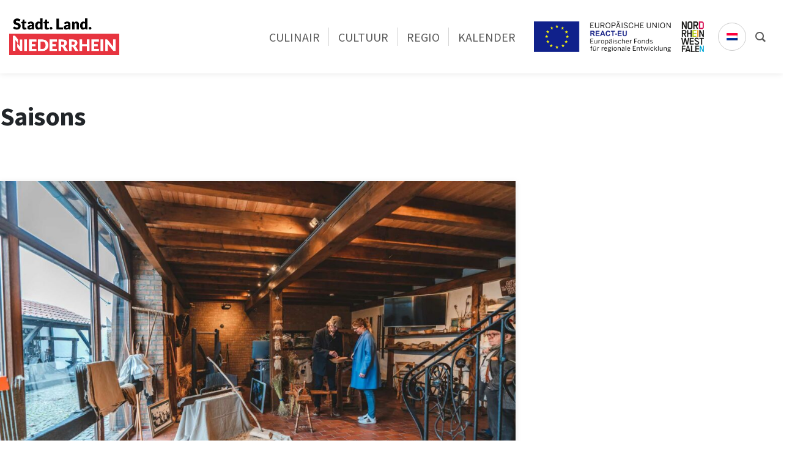

--- FILE ---
content_type: text/html; charset=UTF-8
request_url: https://stadt-land-niederrhein.de/nl/saisons/
body_size: 33171
content:
<!doctype html>
<html lang="nl-NL">
	<head>
		<meta charset="UTF-8">
		<meta http-equiv="X-UA-Compatible" content="IE=edge">
		<meta name="viewport" content="width=device-width, initial-scale=1, shrink-to-fit=no">
		<link rel="icon" type="image/png" sizes="32x32" href="https://stadt-land-niederrhein.de/wp-content/uploads/2022/08/favicon_32x32px.png"><style type="text/css" data-type="vc_shortcodes-custom-css">.vc_custom_1669292713115{padding-top: 30px !important;}.vc_custom_1669292717580{padding-top: 30px !important;}.vc_custom_1669363077891{margin-top: 45px !important;}.vc_custom_1675855288738{margin-bottom: 10px !important;}.vc_custom_1675945073936{margin-bottom: 0px !important;}</style><style type="text/css" data-type="vc_shortcodes-custom-css">.vc_custom_1669292786045{padding-top: 30px !important;}.vc_custom_1669292789996{padding-top: 30px !important;}.vc_custom_1669363156002{margin-top: 45px !important;}.vc_custom_1675854669314{margin-bottom: 10px !important;}.vc_custom_1675944996551{margin-bottom: 0px !important;}</style><style type="text/css" data-type="vc_shortcodes-custom-css">.vc_custom_1669199690793{padding-top: 30px !important;}.vc_custom_1669199695671{padding-top: 30px !important;}</style><meta name='robots' content='index, follow, max-image-preview:large, max-snippet:-1, max-video-preview:-1' />
<link rel="alternate" hreflang="nl" href="https://stadt-land-niederrhein.de/nl/saisons/" />
<link rel="alternate" hreflang="en" href="https://stadt-land-niederrhein.de/en/saisons/" />
<link rel="alternate" hreflang="de" href="https://stadt-land-niederrhein.de/saisons/" />
<link rel="alternate" hreflang="x-default" href="https://stadt-land-niederrhein.de/saisons/" />

	<!-- This site is optimized with the Yoast SEO plugin v19.11 - https://yoast.com/wordpress/plugins/seo/ -->
	<title>Saisons Archiv - Stadt. Land. Niederrhein</title>
	<link rel="canonical" href="https://stadt-land-niederrhein.de/nl/saisons/" />
	<link rel="next" href="https://stadt-land-niederrhein.de/nl/saisons/page/2/" />
	<meta property="og:locale" content="nl_NL" />
	<meta property="og:type" content="website" />
	<meta property="og:title" content="Saisons Archiv - Stadt. Land. Niederrhein" />
	<meta property="og:url" content="https://stadt-land-niederrhein.de/nl/saisons/" />
	<meta property="og:site_name" content="Stadt. Land. Niederrhein" />
	<meta name="twitter:card" content="summary_large_image" />
	<script type="application/ld+json" class="yoast-schema-graph">{"@context":"https://schema.org","@graph":[{"@type":"CollectionPage","@id":"https://stadt-land-niederrhein.de/nl/saisons/","url":"https://stadt-land-niederrhein.de/nl/saisons/","name":"Saisons Archiv - Stadt. Land. Niederrhein","isPartOf":{"@id":"https://stadt-land-niederrhein.de/nl/#website"},"primaryImageOfPage":{"@id":"https://stadt-land-niederrhein.de/nl/saisons/#primaryimage"},"image":{"@id":"https://stadt-land-niederrhein.de/nl/saisons/#primaryimage"},"thumbnailUrl":"https://stadt-land-niederrhein.de/wp-content/uploads/2023/03/versteckte-schaetze_Flachsmuseum-Wegberg-Foto-Malte-Schmitz-2.jpg","breadcrumb":{"@id":"https://stadt-land-niederrhein.de/nl/saisons/#breadcrumb"},"inLanguage":"nl-NL"},{"@type":"ImageObject","inLanguage":"nl-NL","@id":"https://stadt-land-niederrhein.de/nl/saisons/#primaryimage","url":"https://stadt-land-niederrhein.de/wp-content/uploads/2023/03/versteckte-schaetze_Flachsmuseum-Wegberg-Foto-Malte-Schmitz-2.jpg","contentUrl":"https://stadt-land-niederrhein.de/wp-content/uploads/2023/03/versteckte-schaetze_Flachsmuseum-Wegberg-Foto-Malte-Schmitz-2.jpg","width":1920,"height":1282},{"@type":"BreadcrumbList","@id":"https://stadt-land-niederrhein.de/nl/saisons/#breadcrumb","itemListElement":[{"@type":"ListItem","position":1,"name":"Startpagina","item":"https://stadt-land-niederrhein.de/nl/"},{"@type":"ListItem","position":2,"name":"Saisons"}]},{"@type":"WebSite","@id":"https://stadt-land-niederrhein.de/nl/#website","url":"https://stadt-land-niederrhein.de/nl/","name":"Stadt. Land. Niederrhein","description":"Niederrhein für alle Sinne","publisher":{"@id":"https://stadt-land-niederrhein.de/nl/#organization"},"alternateName":"Niederrhein für alle Sinne","potentialAction":[{"@type":"SearchAction","target":{"@type":"EntryPoint","urlTemplate":"https://stadt-land-niederrhein.de/nl/?s={search_term_string}"},"query-input":"required name=search_term_string"}],"inLanguage":"nl-NL"},{"@type":"Organization","@id":"https://stadt-land-niederrhein.de/nl/#organization","name":"Stadt. Land. Niederrhein","alternateName":"Niederrhein für alle Sinne","url":"https://stadt-land-niederrhein.de/nl/","logo":{"@type":"ImageObject","inLanguage":"nl-NL","@id":"https://stadt-land-niederrhein.de/nl/#/schema/logo/image/","url":"https://stadt-land-niederrhein.de/wp-content/uploads/2022/09/stadt-land-niederrhein_logo_block_400px.png","contentUrl":"https://stadt-land-niederrhein.de/wp-content/uploads/2022/09/stadt-land-niederrhein_logo_block_400px.png","width":400,"height":133,"caption":"Stadt. Land. Niederrhein"},"image":{"@id":"https://stadt-land-niederrhein.de/nl/#/schema/logo/image/"},"sameAs":["https://www.instagram.com/niederrheintourismus_/"]}]}</script>
	<!-- / Yoast SEO plugin. -->


<link rel="alternate" type="application/rss+xml" title="Stadt. Land. Niederrhein &raquo; feed" href="https://stadt-land-niederrhein.de/nl/feed/" />
<link rel="alternate" type="application/rss+xml" title="Stadt. Land. Niederrhein &raquo; reacties feed" href="https://stadt-land-niederrhein.de/nl/comments/feed/" />
<link rel="alternate" type="application/rss+xml" title="Stadt. Land. Niederrhein &raquo; Saisons feed" href="https://stadt-land-niederrhein.de/nl/saisons/feed/" />
<style id='wp-img-auto-sizes-contain-inline-css'>
img:is([sizes=auto i],[sizes^="auto," i]){contain-intrinsic-size:3000px 1500px}
/*# sourceURL=wp-img-auto-sizes-contain-inline-css */
</style>
<link rel='stylesheet' id='gtranslate-style-css' href='https://stadt-land-niederrhein.de/wp-content/plugins/gtranslate/gtranslate-style24.css?ver=6.9' media='all' />
<link rel='stylesheet' id='sbi_styles-css' href='https://stadt-land-niederrhein.de/wp-content/plugins/instagram-feed-pro/css/sbi-styles.min.css?ver=6.1' media='all' />
<link rel='stylesheet' id='sbsw_styles-css' href='https://stadt-land-niederrhein.de/wp-content/plugins/social-wall/css/social-wall.min.css?ver=1.0.9' media='all' />
<style id='wp-emoji-styles-inline-css'>

	img.wp-smiley, img.emoji {
		display: inline !important;
		border: none !important;
		box-shadow: none !important;
		height: 1em !important;
		width: 1em !important;
		margin: 0 0.07em !important;
		vertical-align: -0.1em !important;
		background: none !important;
		padding: 0 !important;
	}
/*# sourceURL=wp-emoji-styles-inline-css */
</style>
<link rel='stylesheet' id='wp-block-library-css' href='https://stadt-land-niederrhein.de/wp-includes/css/dist/block-library/style.min.css?ver=6.9' media='all' />
<style id='wp-block-library-inline-css'>
/*wp_block_styles_on_demand_placeholder:6974ac7e3c559*/
/*# sourceURL=wp-block-library-inline-css */
</style>
<style id='classic-theme-styles-inline-css'>
/*! This file is auto-generated */
.wp-block-button__link{color:#fff;background-color:#32373c;border-radius:9999px;box-shadow:none;text-decoration:none;padding:calc(.667em + 2px) calc(1.333em + 2px);font-size:1.125em}.wp-block-file__button{background:#32373c;color:#fff;text-decoration:none}
/*# sourceURL=/wp-includes/css/classic-themes.min.css */
</style>
<link rel='stylesheet' id='cff_carousel_css-css' href='https://stadt-land-niederrhein.de/wp-content/plugins/cff-extensions/cff-carousel/css/carousel.css?ver=1.2.3' media='all' />
<link rel='stylesheet' id='contact-form-7-css' href='https://stadt-land-niederrhein.de/wp-content/plugins/contact-form-7/includes/css/styles.css?ver=5.4.1' media='all' />
<link rel='stylesheet' id='groovy-menu-style-css' href='https://stadt-land-niederrhein.de/wp-content/plugins/groovy-menu/assets/style/frontend.css?ver=2.6.3' media='all' />
<link rel='stylesheet' id='groovy-menu-style-fonts-groovy-28328-css' href='https://stadt-land-niederrhein.de/wp-content/uploads/groovy/fonts/groovy-28328.css?ver=2.6.3' media='all' />
<link rel='stylesheet' id='groovy-menu-style-fonts-groovy-69018-css' href='https://stadt-land-niederrhein.de/wp-content/uploads/groovy/fonts/groovy-69018.css?ver=2.6.3' media='all' />
<link rel='stylesheet' id='groovy-menu-style-fonts-groovy-socicon-css' href='https://stadt-land-niederrhein.de/wp-content/uploads/groovy/fonts/groovy-socicon.css?ver=2.6.3' media='all' />
<link rel='stylesheet' id='groovy-menu-font-awesome-css' href='https://stadt-land-niederrhein.de/wp-content/plugins/groovy-menu/assets/style/fontawesome.css?ver=2.6.3' media='all' crossorigin='anonymous' />
<link rel='preload' as='font' crossorigin='anonymous' id='groovy-menu-font-awesome-file-css' href='https://stadt-land-niederrhein.de/wp-content/plugins/groovy-menu/assets/fonts/fontawesome-webfont.woff2?v=4.7.0' media='all' />
<link rel='stylesheet' id='groovy-menu-font-internal-css' href='https://stadt-land-niederrhein.de/wp-content/plugins/groovy-menu/assets/style/font-internal.css?ver=2.6.3' media='all' crossorigin='anonymous' />
<link rel='preload' as='font' crossorigin='anonymous' id='groovy-menu-font-internal-file-css' href='https://stadt-land-niederrhein.de/wp-content/plugins/groovy-menu/assets/fonts/crane-font.woff?hhxb42' media='all' />
<link rel='stylesheet' id='cff-css' href='https://stadt-land-niederrhein.de/wp-content/plugins/custom-facebook-feed-pro/assets/css/cff-style.min.css?ver=4.2.5' media='all' />
<link rel='stylesheet' id='sb-font-awesome-css' href='https://stadt-land-niederrhein.de/wp-content/plugins/custom-facebook-feed-pro/assets/css/font-awesome.min.css?ver=6.9' media='all' />
<link rel='stylesheet' id='wpml-legacy-dropdown-0-css' href='//stadt-land-niederrhein.de/wp-content/plugins/sitepress-multilingual-cms/templates/language-switchers/legacy-dropdown/style.min.css?ver=1' media='all' />
<link rel='stylesheet' id='bootstrap-css' href='https://stadt-land-niederrhein.de/wp-content/themes/p3-homepage/assets/css/bootstrap.min.css?ver=4.4.1' media='all' />
<link rel='stylesheet' id='tablesorter-bootstrap-theme-css' href='https://stadt-land-niederrhein.de/wp-content/themes/p3-homepage/assets/css/theme.bootstrap_4.min.css?ver=2.31.3' media='all' />
<link rel='stylesheet' id='tablesorter-pager-css' href='https://stadt-land-niederrhein.de/wp-content/themes/p3-homepage/assets/css/jquery.tablesorter.pager.min.css?ver=2.31.3' media='all' />
<link rel='stylesheet' id='font-awesome-css' href='https://stadt-land-niederrhein.de/wp-content/themes/p3-homepage/assets/css/all.min.css?ver=5.12.1' media='all' />
<link rel='stylesheet' id='owl-carousel-css' href='https://stadt-land-niederrhein.de/wp-content/themes/p3-homepage/assets/css/owl.carousel.min.css?ver=2.3.4' media='all' />
<link rel='stylesheet' id='owl-theme-default-css' href='https://stadt-land-niederrhein.de/wp-content/themes/p3-homepage/assets/css/owl.theme.default.min.css?ver=2.3.4' media='all' />
<link rel='stylesheet' id='lightbox-css' href='https://stadt-land-niederrhein.de/wp-content/themes/p3-homepage/assets/css/lightbox.min.css?ver=2.11.1' media='all' />
<link rel='stylesheet' id='p3-homepage-css' href='https://stadt-land-niederrhein.de/wp-content/themes/p3-homepage/style.css?ver=2.0.0' media='all' />
<link rel='stylesheet' id='nt-react-css' href='https://stadt-land-niederrhein.de/wp-content/themes/react/style.css?ver=1.0.0' media='all' />
<link rel='stylesheet' id='wpdreams-ajaxsearchpro-instances-css' href='https://stadt-land-niederrhein.de/wp-content/uploads/asp_upload/style.instances-ho-is-po-no-da-co-au-ga-as-se-is.css?ver=cg2CZ3' media='all' />
<link rel='stylesheet' id='borlabs-cookie-css' href='https://stadt-land-niederrhein.de/wp-content/cache/borlabs-cookie/borlabs-cookie_1_nl.css?ver=2.2.59-9' media='all' />
<link rel='stylesheet' id='js_composer_front-css' href='https://stadt-land-niederrhein.de/wp-content/plugins/js_composer/assets/css/js_composer.min.css?ver=6.9.0' media='all' />
<link rel='stylesheet' id='groovy-menu-preset-style-157-css' href='https://stadt-land-niederrhein.de/wp-content/uploads/groovy/preset_157.css?ver=ac6cfcfada2da7ba57cafc36b84c5ee5' media='all' />
<script src="https://stadt-land-niederrhein.de/wp-includes/js/jquery/jquery.min.js?ver=3.7.1" id="jquery-core-js"></script>
<script src="https://stadt-land-niederrhein.de/wp-includes/js/jquery/jquery-migrate.min.js?ver=3.4.1" id="jquery-migrate-js"></script>
<script id="wpml-cookie-js-extra">
var wpml_cookies = {"wp-wpml_current_language":{"value":"nl","expires":1,"path":"/"}};
var wpml_cookies = {"wp-wpml_current_language":{"value":"nl","expires":1,"path":"/"}};
//# sourceURL=wpml-cookie-js-extra
</script>
<script src="https://stadt-land-niederrhein.de/wp-content/plugins/sitepress-multilingual-cms/res/js/cookies/language-cookie.js?ver=4.5.12" id="wpml-cookie-js"></script>
<script src="//stadt-land-niederrhein.de/wp-content/plugins/sitepress-multilingual-cms/templates/language-switchers/legacy-dropdown/script.min.js?ver=1" id="wpml-legacy-dropdown-0-js"></script>
<script id="borlabs-cookie-prioritize-js-extra">
var borlabsCookiePrioritized = {"domain":"stadt-land-niederrhein.de","path":"/","version":"1","bots":"1","optInJS":{"statistics":{"matomo":"[base64]"}}};
//# sourceURL=borlabs-cookie-prioritize-js-extra
</script>
<script src="https://stadt-land-niederrhein.de/wp-content/plugins/borlabs-cookie/assets/javascript/borlabs-cookie-prioritize.min.js?ver=2.2.59" id="borlabs-cookie-prioritize-js"></script>
<link rel="https://api.w.org/" href="https://stadt-land-niederrhein.de/nl/wp-json/" /><link rel="EditURI" type="application/rsd+xml" title="RSD" href="https://stadt-land-niederrhein.de/xmlrpc.php?rsd" />
<meta name="generator" content="WPML ver:4.5.12 stt:37,1,3;" />
<!-- Custom Facebook Feed JS vars -->
<script type="text/javascript">
var cffsiteurl = "https://stadt-land-niederrhein.de/wp-content/plugins";
var cffajaxurl = "https://stadt-land-niederrhein.de/wp-admin/admin-ajax.php";


var cfflinkhashtags = "false";
</script>
		<style type="text/css">@font-face{font-family:"Source Sans Pro V21 Latin 300";font-style:normal;font-weight:;src:url("https://stadt-land-niederrhein.de/wp-content/uploads/2022/08/source-sans-pro-v21-latin-300.woff") format("woff");}body,h3,.h3,h4,.h4,h5,.h5,h6,.h6,p,ul,ol{font-family:"Source Sans Pro V21 Latin 300";font-style:normal;font-weight:;}@font-face{font-family:"Source Sans Pro V21 Latin 700";font-style:normal;font-weight:;src:url("https://stadt-land-niederrhein.de/wp-content/uploads/2022/06/source-sans-pro-v21-latin-700.woff") format("woff");}h1,.h1,h2,.h2{font-family:"Source Sans Pro V21 Latin 700";font-style:normal;font-weight:;}@font-face{font-family:"Source Sans Pro V21 Latin Regular";font-style:normal;font-weight:;src:url("https://stadt-land-niederrhein.de/wp-content/uploads/2022/09/source-sans-pro-v21-latin-regular.woff") format("woff");}{font-family:"Source Sans Pro V21 Latin Regular";font-style:normal;font-weight:;}@media (min-width: 1200px) {.container {max-width:1440px;}}</style>
	<meta name="generator" content="Powered by WPBakery Page Builder - drag and drop page builder for WordPress."/>
						<style>
                .asp_m{height: 0;}            </style>
			            <noscript><style> .wpb_animate_when_almost_visible { opacity: 1; }</style></noscript>	</head>
	<body class="archive post-type-archive post-type-archive-season wp-theme-p3-homepage wp-child-theme-react groovy_menu_2-6-3 wpb-js-composer js-comp-ver-6.9.0 vc_responsive">
				
		<div id="preloader">
			<div>
							</div>
		</div>

		
		<header class="notranslate">
			
	<header class="gm-navbar gm-preset-id-157 gm-navbar--align-left gm-navbar--style-1 gm-top-links-align-right gm-navbar--toolbar-false gm-navbar--has-divider gm-navbar--has-shadow gm-navbar--shadow-tiny gm-navbar--has-shadow-sticky gm-navbar--has-shadow-dropdown gm-navbar--shadow-dropdown-medium gm-navbar--hide-gm-caret gm-dropdown-hover-style-default gm-dropdown-appearance-animate-from-bottom gm-dropdown-with-scrollbar"
	        id="gm-6974ac7e4ea7f" data-version="2.6.3">
		<div class="gm-wrapper"><div class="gm-inner">
				<div class="gm-inner-bg"></div>
				<div class="gm-container"><div class="gm-logo"><a href="https://stadt-land-niederrhein.de/nl/" ><img src="https://stadt-land-niederrhein.de/wp-content/uploads/2022/09/stadt-land-niederrhein_logo_block_400px.png" width="400" height="133" class="gm-logo__img gm-logo__img-default" alt="" /><img src="https://stadt-land-niederrhein.de/wp-content/uploads/2022/09/stadt-land-niederrhein_logo_block_400px.png" width="400" height="133" class="gm-logo__img gm-logo__img-sticky" alt="" /><img src="https://stadt-land-niederrhein.de/wp-content/uploads/2022/09/stadt-land-niederrhein_logo_block_400px.png" width="400" height="133" class="gm-logo__img gm-logo__img-mobile" alt="" /><img src="https://stadt-land-niederrhein.de/wp-content/uploads/2022/09/stadt-land-niederrhein_logo_block_400px.png" width="400" height="133" class="gm-logo__img gm-logo__img-sticky-mobile" alt="" /></a></div><span class="gm-menu-btn">	<span class="gm-menu-btn__inner">	<i class="fa fa-bars"></i>	</span></span><div class="gm-main-menu-wrapper"><nav id="gm-main-menu"><ul id="menu-hauptmenue-niederlaendisch" class="gm-navbar-nav"><li id="menu-item-33708" class="d-lg-none d-xl-none menu-item menu-item-type-custom menu-item-object-custom gm-menu-item gm-menu-item--lvl-0"><a href="/" class="gm-anchor"><span class="gm-menu-item__txt-wrapper"><span class="gm-menu-item__txt">Startpagina</span></span></a></li>
<li id="menu-item-33709" class="menu-item menu-item-type-post_type_archive menu-item-object-restaurant menu-item-has-children gm-menu-item gm-menu-item--lvl-0 gm-dropdown mega-gm-dropdown gm-close-by-click-only"><a href="https://stadt-land-niederrhein.de/nl/culinair/" class="gm-anchor gm-dropdown-toggle"><span class="gm-menu-item__txt-wrapper"><span class="gm-menu-item__txt">Culinair</span></span><span class="gm-caret" aria-label="dropdown"><i class="fa fa-fw fa-angle-down"></i></span></a>
<div class="gm-dropdown-menu-wrapper"><ul class="gm-dropdown-menu gm-dropdown-menu--lvl-1" >
<li><div class="gm-mega-menu-wrapper"><div class="gm-grid-container"><div class="gm-grid-row"><div class="gm-mega-menu__item mobile-grid-100 grid-100"><div class="vc_row wpb_row vc_row-fluid vc_row-o-equal-height vc_row-flex"><div class="wpb_column vc_column_container vc_col-sm-12 vc_col-md-7"><div class="vc_column-inner vc_custom_1669292713115"><div class="wpb_wrapper">
	<div class="wpb_text_column wpb_content_element " >
		<div class="wpb_wrapper">
			<h5>Culinaire aanbiedingen</h5>

		</div>
	</div>
<div class="vc_row wpb_row vc_inner vc_row-fluid nav-megamenu-svg-icons vc_row-o-equal-height vc_row-flex"><div class="wpb_column vc_column_container vc_col-sm-4 vc_col-xs-6"><div class="vc_column-inner"><div class="wpb_wrapper">
	<div class="wpb_raw_code wpb_content_element wpb_raw_html" >
		<div class="wpb_wrapper">
			<img decoding="async" src="/wp-content/uploads/2022/09/restaurant.svg" class="injectable mx-auto d-block" titel="Restaurant">
<a class="stretched-link" href="/nl/bestemming/burchten-en-kastelen/">Restaurant</a>
		</div>
	</div>
</div></div></div><div class="wpb_column vc_column_container vc_col-sm-4 vc_col-xs-6"><div class="vc_column-inner"><div class="wpb_wrapper">
	<div class="wpb_raw_code wpb_content_element wpb_raw_html" >
		<div class="wpb_wrapper">
			<img decoding="async" src="/wp-content/uploads/2022/09/cafe.svg" class="injectable mx-auto d-block" titel="Café">
<a class="stretched-link" href="/nl/bedrijfsmodus/cafe-nl/">Café</a>
		</div>
	</div>
</div></div></div><div class="wpb_column vc_column_container vc_col-sm-4 vc_col-xs-6"><div class="vc_column-inner"><div class="wpb_wrapper">
	<div class="wpb_raw_code wpb_content_element wpb_raw_html" >
		<div class="wpb_wrapper">
			<img decoding="async" src="/wp-content/uploads/2022/09/zapfhahn-2.svg" class="injectable mx-auto d-block" titel="Trinkgenuss">
<a class="stretched-link" href="/nl/bedrijfsmodus/drinkgenot/">Drinkgenot</a>
		</div>
	</div>
</div></div></div><div class="wpb_column vc_column_container vc_col-sm-4 vc_col-xs-6"><div class="vc_column-inner"><div class="wpb_wrapper">
	<div class="wpb_raw_code wpb_content_element wpb_raw_html" >
		<div class="wpb_wrapper">
			<img decoding="async" src="/wp-content/uploads/2022/09/kneipe.svg" class="injectable mx-auto d-block" titel="Gaststätten">
<a class="stretched-link" href="/nl/bedrijfsmodus/restaurants/">Restaurants</a>
		</div>
	</div>
</div></div></div><div class="wpb_column vc_column_container vc_col-sm-4"><div class="vc_column-inner"><div class="wpb_wrapper">
	<div class="wpb_raw_code wpb_content_element wpb_raw_html" >
		<div class="wpb_wrapper">
			<img decoding="async" src="/wp-content/uploads/2022/11/food.svg" class="injectable mx-auto d-block" titel="Hofläden & Direktvermarkter">
<a class="stretched-link" href="/nl/bedrijfsmodus/boerderijwinkels-en-directe-verkoop/">Boerderijwinkels en directe verkoop</a>
		</div>
	</div>
</div></div></div></div><div class="vc_row wpb_row vc_inner vc_row-fluid vc_custom_1669363077891"><div class="wpb_column vc_column_container vc_col-sm-12"><div class="vc_column-inner"><div class="wpb_wrapper">
	<div class="wpb_text_column wpb_content_element " >
		<div class="wpb_wrapper">
			<p style="text-align: center;"><a href="/kulinarik">Toon alle aanbiedingen</a></p>

		</div>
	</div>
</div></div></div></div></div></div></div><div class="bg-light themen-slider wpb_column vc_column_container vc_col-sm-12 vc_col-md-5"><div class="vc_column-inner vc_custom_1669292717580"><div class="wpb_wrapper">
	<div class="wpb_text_column wpb_content_element  vc_custom_1675855288738" >
		<div class="wpb_wrapper">
			<h5>Culinaire thema&#8217;s</h5>

		</div>
	</div>

	<div class="wpb_text_column wpb_content_element  vc_custom_1675945073936" >
		<div class="wpb_wrapper">
			<div class="owl-carousel owl-theme post-carousel-layout-season-1" data-owl-carousel-options="{&quot;responsive&quot;:{&quot;0&quot;:{&quot;items&quot;:1,&quot;margin&quot;:0,&quot;loop&quot;:false,&quot;nav&quot;:true,&quot;dots&quot;:true,&quot;autoplay&quot;:false,&quot;autoplayTimeout&quot;:5000},&quot;576&quot;:{&quot;items&quot;:1,&quot;margin&quot;:0,&quot;loop&quot;:false,&quot;nav&quot;:true,&quot;dots&quot;:true,&quot;autoplay&quot;:false,&quot;autoplayTimeout&quot;:5000},&quot;768&quot;:{&quot;items&quot;:1,&quot;margin&quot;:0,&quot;loop&quot;:false,&quot;nav&quot;:true,&quot;dots&quot;:true,&quot;autoplay&quot;:false,&quot;autoplayTimeout&quot;:5000},&quot;992&quot;:{&quot;items&quot;:1,&quot;margin&quot;:0,&quot;loop&quot;:false,&quot;nav&quot;:true,&quot;dots&quot;:true,&quot;autoplay&quot;:false,&quot;autoplayTimeout&quot;:5000},&quot;1200&quot;:{&quot;items&quot;:1,&quot;margin&quot;:0,&quot;loop&quot;:false,&quot;nav&quot;:true,&quot;dots&quot;:true,&quot;autoplay&quot;:false,&quot;autoplayTimeout&quot;:5000}},&quot;stagePadding&quot;:0,&quot;center&quot;:false,&quot;animateIn&quot;:false,&quot;animateOut&quot;:false,&quot;mouseDrag&quot;:true,&quot;touchDrag&quot;:true,&quot;navText&quot;:[&quot;&lt;span aria-label=\&quot;Previous\&quot;&gt;\u2039&lt;\/span&gt;&quot;,&quot;&lt;span aria-label=\&quot;Next\&quot;&gt;\u203a&lt;\/span&gt;&quot;]}">
	
		<div class="item">
			<div class="card">
				<div class="card-img" style="background-image:url('https://stadt-land-niederrhein.de/wp-content/uploads/2023/03/regionale-produkte_NiederrheinTourismus-©PatrickGawandtka_NRT02766_lowres-1024x683.jpg');"></div>
				<div class="card-body">
					<a href="https://stadt-land-niederrhein.de/nl/saison/uit-de-regio-vers-op-tafel/" class="stretched-link"><h3 class="h5 card-title mb-3">Uit de regio vers op tafel</h3></a>
					<p class="card-text">Regionaal en seizoensgebonden: dat zijn de belangrijkste punten voor duurzame, lokale producten.</p>
				</div>
			</div>
		</div>

	
		<div class="item">
			<div class="card">
				<div class="card-img" style="background-image:url('https://stadt-land-niederrhein.de/wp-content/uploads/2023/03/kulinarische-welten_Moenchengladbach-Gastronomie-NiederrheinTourismus-©PatrickGawandtka_NRT26726_lowres-1024x683.jpg');"></div>
				<div class="card-body">
					<a href="https://stadt-land-niederrhein.de/nl/saison/culinaire-wereldreis-langs-de-niederrhein/" class="stretched-link"><h3 class="h5 card-title mb-3">Culinaire wereldreis langs de Niederrhein</h3></a>
					<p class="card-text">Levensvreugde door premium genieterscultuur</p>
				</div>
			</div>
		</div>

	
		<div class="item">
			<div class="card">
				<div class="card-img" style="background-image:url('https://stadt-land-niederrhein.de/wp-content/uploads/2023/02/spargel_Genholter-Hof©Brigitte-Odinius-17-1024x768.jpg');"></div>
				<div class="card-body">
					<a href="https://stadt-land-niederrhein.de/nl/saison/het-witte-goud-van-de-niederrhein/" class="stretched-link"><h3 class="h5 card-title mb-3">Het witte goud van de Niederrhein</h3></a>
					<p class="card-text">In de lente is iedereen helemaal dol op de edele groente.</p>
				</div>
			</div>
		</div>

	
		<div class="item">
			<div class="card">
				<div class="card-img" style="background-image:url('https://stadt-land-niederrhein.de/wp-content/uploads/2023/02/manufakturen_Kerken-Kaeserei-Hofladen-NiederrheinTourismus-©PatrickGawandtka_SA100791_lowres-1024x683.jpg');"></div>
				<div class="card-body">
					<a href="https://stadt-land-niederrhein.de/nl/saison/de-lekkere-smaak-van-de-niederrhein/" class="stretched-link"><h3 class="h5 card-title mb-3">De lekkere smaak van de Niederrhein</h3></a>
					<p class="card-text">Gewoon een genot.</p>
				</div>
			</div>
		</div>

	
		<div class="item">
			<div class="card">
				<div class="card-img" style="background-image:url('https://stadt-land-niederrhein.de/wp-content/uploads/2022/12/regionale-kueche_Pfannkuchen-Foto-Malte-Schmitz-1024x684.jpg');"></div>
				<div class="card-body">
					<a href="https://stadt-land-niederrhein.de/nl/saison/zoet-en-hartig-zo-smaakt-de-niederrhein/" class="stretched-link"><h3 class="h5 card-title mb-3">Zoet en hartig: Zo smaakt de Niederrhein</h3></a>
					<p class="card-text">Bijzonder, maar wel lekker. Net als tal van andere specialiteiten uit de regio.</p>
				</div>
			</div>
		</div>

	
		<div class="item">
			<div class="card">
				<div class="card-img" style="background-image:url('https://stadt-land-niederrhein.de/wp-content/uploads/2022/11/Willich-Stautenhof-NiederrheinTourismus_®PatrickGawandtka_NRT28385_1920px-1024x683.jpg');"></div>
				<div class="card-body">
					<a href="https://stadt-land-niederrhein.de/nl/saison/snoepen-op-de-boerderij/" class="stretched-link"><h3 class="h5 card-title mb-3">Snoepen op de boerderij</h3></a>
					<p class="card-text">Verse producten van de boerderij: Dat is een Niederrheinse specialiteit die je gewoon moet hebben meegemaakt</p>
				</div>
			</div>
		</div>

	
		<div class="item">
			<div class="card">
				<div class="card-img" style="background-image:url('https://stadt-land-niederrhein.de/wp-content/uploads/2022/10/Niederrhein-Tourismus-Fraeulein-Hamminkeln-Van-Nahmen-Obstsaft-Saft-5-1024x684.jpg');"></div>
				<div class="card-body">
					<a href="https://stadt-land-niederrhein.de/nl/saison/edele-sappen-voor-fijnproevers/" class="stretched-link"><h3 class="h5 card-title mb-3">Edele sappen voor fijnproevers</h3></a>
					<p class="card-text">Drinkgenot langs de Niederrhein: Spannende smaakbelevenissen</p>
				</div>
			</div>
		</div>

	
		<div class="item">
			<div class="card">
				<div class="card-img" style="background-image:url('https://stadt-land-niederrhein.de/wp-content/uploads/2022/09/2020-Kuerbispyramide-web-6-1500x998-1-1024x681.jpg');"></div>
				<div class="card-body">
					<a href="https://stadt-land-niederrhein.de/nl/saison/pompoenentijd-langs-de-niederrhein/" class="stretched-link"><h3 class="h5 card-title mb-3">Pompoenentijd langs de Niederrhein</h3></a>
					<p class="card-text">Van verre zie je al het oranjerood stralen langs de Niederrhein. Het is pompoenentijd en je ziet miljoenen pompoenen op de velden.</p>
				</div>
			</div>
		</div>

	
		<div class="item">
			<div class="card">
				<div class="card-img" style="background-image:url('https://stadt-land-niederrhein.de/wp-content/uploads/2022/06/fresh-green-kale-leaves-wooden-table-1024x683.jpg');"></div>
				<div class="card-body">
					<a href="https://stadt-land-niederrhein.de/nl/saison/krullende-bladen-grootse-smaak/" class="stretched-link"><h3 class="h5 card-title mb-3">Krullende bladen, grootse smaak</h3></a>
					<p class="card-text">Boerenkool is een klassieker in de Niederrheinse gastronomie</p>
				</div>
			</div>
		</div>

	
		<div class="item">
			<div class="card">
				<div class="card-img" style="background-image:url('https://stadt-land-niederrhein.de/wp-content/uploads/2022/09/erdbeeren_Tueschenbroicher-Muehle-©Malte-Schmitz-1024x684.jpg');"></div>
				<div class="card-body">
					<a href="https://stadt-land-niederrhein.de/nl/saison/hereinspaziert-in-unseren-erdbeergarten/" class="stretched-link"><h3 class="h5 card-title mb-3">Kom binnen in onze aardbeientuin</h3></a>
					<p class="card-text">De aromatische vruchten zijn een zoete verlokking</p>
				</div>
			</div>
		</div>

	
		<div class="item">
			<div class="card">
				<div class="card-img" style="background-image:url('https://stadt-land-niederrhein.de/wp-content/uploads/2022/11/FRD7781-1024x683.jpg');"></div>
				<div class="card-body">
					<a href="https://stadt-land-niederrhein.de/nl/saison/lekkere-lievelingen/" class="stretched-link"><h3 class="h5 card-title mb-3">Lekkere lievelingen</h3></a>
					<p class="card-text">Appeloogst: Niederrhein behoort tot de beste teelregio's</p>
				</div>
			</div>
		</div>

	</div><style>/* post-carousel-layout-season-1 */

/* post-carousel-layout-tags-1 */

.post-carousel-layout-season-1 .owl-stage {
  display: flex;
}
.post-carousel-layout-season-1 .owl-item {
  display: flex;
  flex: 1 0 auto;
}
.post-carousel-layout-season-1 .owl-item .item {
  width: 100%;
}
.post-carousel-layout-season-1 .caption {
  display: flex;
  flex: 1 0 auto;
  flex-direction: column;
}
.post-carousel-layout-season-1 .flex-text {
  flex-grow: 1;
}
.post-carousel-layout-season-1 .thumbnail {
  display: flex;
  flex-direction: column;
  margin: 0 15px;
}

.post-carousel-layout-season-1 .card {
    height: 100%;
    overflow: hidden;
    border: 0;
    transition: all 0.3s;
    height: 100%;
    flex: 1 0 0%;
    background-color: #fff;
    box-shadow: rgba(100, 100, 100, 0.2) 0px 7px 15px 0px;
    margin: 0 15px;
}

.post-carousel-layout-season-1 .card-img {
  width: 100%;
  height: 200px;
  background-color: #ccc;
  background-position: center center;
  background-size: cover;
  transition:all 0.3s ease-in-out;
  opacity:1;
}

.post-carousel-layout-season-1 .card:hover .card-img,
.post-carousel-layout-season-1 .card:focus .card-img {
  transform: scale(1.02);
  opacity:0.5;
}

.post-carousel-layout-season-1 .owl-stage-outer{
    padding: 30px 0;
}

.post-carousel-layout-season-1 .card,
.post-carousel-layout-season-1 .card .card-img{
    border-radius: 0;
}

.post-carousel-layout-season-1 .card:hover .card-img,
.post-carousel-layout-season-1 .card:focus .card-img {
    transform: scale(1.02);
    opacity: 0.8;
}

.post-carousel-layout-season-1 .card .card-body a,
.post-carousel-layout-season-1 .card .card-body a:hover,
.post-carousel-layout-season-1 .card .card-body p.card-text{
    color: #212529;
    text-decoration: none;
}

.post-carousel-layout-season-1 .card .card-footer{
    padding-top: 0;
}


    /* OWL-Nav-Arrows */

    .post-carousel-layout-season-1 .owl-nav {
        top: -50px;
    }

    .post-carousel-layout-season-1 .owl-nav button.owl-prev,
    .post-carousel-layout-season-1 .owl-nav button.owl-next{
        width: 40px;
        height: 40px;
        background-color: #E7343F;
        border-radius: 0;
        margin: 0;
        color: #fff;
        padding: 0px 12px 3px 12px !important;
    }

    .post-carousel-layout-season-1 .owl-nav button.owl-next{
        -webkit-box-shadow: inset 10px 0px 15px 0px rgba(0,0,0,0.15);
        -moz-box-shadow: inset 10px 0px 15px 0px rgba(0,0,0,0.15);
        box-shadow: inset 10px 0px 15px 0px rgba(0,0,0,0.15);
    }

    .post-carousel-layout-season-1 .owl-nav [class*=owl-]:hover {
        background: #A0212C;
        color: #FFF;
        text-decoration: none;
    }

    .post-carousel-layout-season-1 .svg-inject {
        width: 50px !important;
    }

    .post-carousel-layout-season-1 .owl-item.active .h1{
        -webkit-animation: slide-left 0.3s ease-out both;
                animation: slide-left 0.3s ease-out both;
    }

    .post-carousel-layout-season-1 .owl-item.active .lead{
        -webkit-animation: slide-left 0.3s ease-out 0.075s both;
                animation: slide-left 0.3s ease-out 0.075s both;
    }

    .post-carousel-layout-season-1 .owl-item.active .svg-inject{
        -webkit-animation: slide-left 0.3s ease-out 0.15s both;
                animation: slide-left 0.3s ease-out 0.15s both;
    }

    /* Center OWL-Nav-Arrows

    .post-carousel-layout-season-1 .owl-nav {
        position: absolute;
        top: 215px;
        right: 0;
        left: 0;
        margin-top: 0 !important;
        pointer-events: none;
    }

    .post-carousel-layout-season-1 .owl-nav > button {
        margin: 0;
        pointer-events: auto;
    }

    .post-carousel-layout-season-1 .owl-nav > button.owl-prev,
    .post-carousel-layout-season-1 .owl-nav > button.owl-next {
        background-color: #E7343F;
        color: #fff;
        font-size: 30px;
        line-height: 30px;
        width: 30px;
        height: 30px;
        margin: 0;
        outline: none;
    }

    .post-carousel-layout-season-1 .owl-nav > button.owl-prev {
        float: left;
        margin-left: 0px !important;
    }

    .post-carousel-layout-season-1 .owl-nav > button.owl-next {
        float: right;
        margin-right: 0px !important;
    }

    .owl-theme .owl-nav [class*=owl-]:hover {
        background: #3A4B56;
        color: #fff;
        text-decoration: none;
    }

    .owl-theme .owl-nav .disabled {
        opacity: 0.8;
        cursor: default;
    }

    .owl-theme .owl-nav .disabled:hover {
        cursor: default;
        background-color: #FFF !important;
        color: #002F5E !important;
    }

    .post-carousel-layout-season-1 .owl-nav > button span{
        margin-top: -7px;
        display: block;
    }
      */</style>

		</div>
	</div>
</div></div></div></div>
</div></div></div></div></li></ul></div>
</li>
<li id="menu-item-33711" class="menu-item menu-item-type-post_type_archive menu-item-object-poi menu-item-has-children gm-menu-item gm-menu-item--lvl-0 gm-dropdown mega-gm-dropdown gm-close-by-click-only"><a href="https://stadt-land-niederrhein.de/nl/kultur/" class="gm-anchor gm-dropdown-toggle"><span class="gm-menu-item__txt-wrapper"><span class="gm-menu-item__txt">Cultuur</span></span><span class="gm-caret" aria-label="dropdown"><i class="fa fa-fw fa-angle-down"></i></span></a>
<div class="gm-dropdown-menu-wrapper"><ul class="gm-dropdown-menu gm-dropdown-menu--lvl-1" >
<li><div class="gm-mega-menu-wrapper"><div class="gm-grid-container"><div class="gm-grid-row"><div class="gm-mega-menu__item mobile-grid-100 grid-100"><div class="vc_row wpb_row vc_row-fluid vc_row-o-equal-height vc_row-flex"><div class="wpb_column vc_column_container vc_col-sm-12 vc_col-md-7"><div class="vc_column-inner vc_custom_1669292786045"><div class="wpb_wrapper">
	<div class="wpb_text_column wpb_content_element " >
		<div class="wpb_wrapper">
			<h5>Culturele kansen</h5>

		</div>
	</div>
<div class="vc_row wpb_row vc_inner vc_row-fluid nav-megamenu-svg-icons vc_row-o-equal-height vc_row-flex"><div class="wpb_column vc_column_container vc_col-sm-4 vc_col-xs-6"><div class="vc_column-inner"><div class="wpb_wrapper">
	<div class="wpb_raw_code wpb_content_element wpb_raw_html" >
		<div class="wpb_wrapper">
			<img decoding="async" src="/wp-content/uploads/2022/10/burg-schloss.svg" class="injectable mx-auto d-block" titel="Burgen & Schlösser">
<a class="stretched-link" href="/nl/bestemming/burchten-en-kastelen/">Burchten en kastelen</a>
		</div>
	</div>
</div></div></div><div class="wpb_column vc_column_container vc_col-sm-4 vc_col-xs-6"><div class="vc_column-inner"><div class="wpb_wrapper">
	<div class="wpb_raw_code wpb_content_element wpb_raw_html" >
		<div class="wpb_wrapper">
			<img decoding="async" src="/wp-content/uploads/2022/10/historische-staette.svg" class="injectable mx-auto d-block" titel="Historische Orte">
<a class="stretched-link" href="/nl/bestemming/historische-plaatsen/">Historische plaatsen</a>
		</div>
	</div>
</div></div></div><div class="wpb_column vc_column_container vc_col-sm-4 vc_col-xs-6"><div class="vc_column-inner"><div class="wpb_wrapper">
	<div class="wpb_raw_code wpb_content_element wpb_raw_html" >
		<div class="wpb_wrapper">
			<img decoding="async" src="/wp-content/uploads/2022/11/church.svg" class="injectable mx-auto d-block" titel="Kirchen & Klöster">
<a class="stretched-link" href="/nl/bestemming/kerken-en-kloosters/">Kerken en kloosters</a>
		</div>
	</div>
</div></div></div><div class="wpb_column vc_column_container vc_col-sm-4 vc_col-xs-6"><div class="vc_column-inner"><div class="wpb_wrapper">
	<div class="wpb_raw_code wpb_content_element wpb_raw_html" >
		<div class="wpb_wrapper">
			<img decoding="async" src="/wp-content/uploads/2022/11/museum-singboard.svg" class="injectable mx-auto d-block" titel="Museen">
<a class="stretched-link" href="/nl/bestemming/musea/">Musea</a>
		</div>
	</div>
</div></div></div><div class="wpb_column vc_column_container vc_col-sm-4"><div class="vc_column-inner"><div class="wpb_wrapper">
	<div class="wpb_raw_code wpb_content_element wpb_raw_html" >
		<div class="wpb_wrapper">
			<img decoding="async" src="/wp-content/uploads/2023/02/theatre.svg" class="injectable mx-auto d-block" titel="Theater & Co.">
<a class="stretched-link" href="/nl/bestemming/theater-en-co/">Theater & Co.</a>
		</div>
	</div>
</div></div></div></div><div class="vc_row wpb_row vc_inner vc_row-fluid vc_custom_1669363156002"><div class="wpb_column vc_column_container vc_col-sm-12"><div class="vc_column-inner"><div class="wpb_wrapper">
	<div class="wpb_text_column wpb_content_element " >
		<div class="wpb_wrapper">
			<p style="text-align: center;"><a href="/kultur">toon alle aanbiedingen</a></p>

		</div>
	</div>
</div></div></div></div></div></div></div><div class="bg-light themen-slider wpb_column vc_column_container vc_col-sm-12 vc_col-md-5"><div class="vc_column-inner vc_custom_1669292789996"><div class="wpb_wrapper">
	<div class="wpb_text_column wpb_content_element  vc_custom_1675854669314" >
		<div class="wpb_wrapper">
			<h5>Culturele kwesties</h5>

		</div>
	</div>

	<div class="wpb_text_column wpb_content_element  vc_custom_1675944996551" >
		<div class="wpb_wrapper">
			<div class="owl-carousel owl-theme post-carousel-layout-season-1" data-owl-carousel-options="{&quot;responsive&quot;:{&quot;0&quot;:{&quot;items&quot;:1,&quot;margin&quot;:0,&quot;loop&quot;:false,&quot;nav&quot;:true,&quot;dots&quot;:true,&quot;autoplay&quot;:false,&quot;autoplayTimeout&quot;:5000},&quot;576&quot;:{&quot;items&quot;:1,&quot;margin&quot;:0,&quot;loop&quot;:false,&quot;nav&quot;:true,&quot;dots&quot;:true,&quot;autoplay&quot;:false,&quot;autoplayTimeout&quot;:5000},&quot;768&quot;:{&quot;items&quot;:1,&quot;margin&quot;:0,&quot;loop&quot;:false,&quot;nav&quot;:true,&quot;dots&quot;:true,&quot;autoplay&quot;:false,&quot;autoplayTimeout&quot;:5000},&quot;992&quot;:{&quot;items&quot;:1,&quot;margin&quot;:0,&quot;loop&quot;:false,&quot;nav&quot;:true,&quot;dots&quot;:true,&quot;autoplay&quot;:false,&quot;autoplayTimeout&quot;:5000},&quot;1200&quot;:{&quot;items&quot;:1,&quot;margin&quot;:0,&quot;loop&quot;:false,&quot;nav&quot;:true,&quot;dots&quot;:true,&quot;autoplay&quot;:false,&quot;autoplayTimeout&quot;:5000}},&quot;stagePadding&quot;:0,&quot;center&quot;:false,&quot;animateIn&quot;:false,&quot;animateOut&quot;:false,&quot;mouseDrag&quot;:true,&quot;touchDrag&quot;:true,&quot;navText&quot;:[&quot;&lt;span aria-label=\&quot;Previous\&quot;&gt;\u2039&lt;\/span&gt;&quot;,&quot;&lt;span aria-label=\&quot;Next\&quot;&gt;\u203a&lt;\/span&gt;&quot;]}">
	
		<div class="item">
			<div class="card">
				<div class="card-img" style="background-image:url('https://stadt-land-niederrhein.de/wp-content/uploads/2023/03/versteckte-schaetze_Flachsmuseum-Wegberg-Foto-Malte-Schmitz-2-1024x684.jpg');"></div>
				<div class="card-body">
					<a href="https://stadt-land-niederrhein.de/nl/saison/een-avontuurlijke-reis-naar-vroegere-werelden/" class="stretched-link"><h3 class="h5 card-title mb-3">Een avontuurlijke reis naar vroegere werelden</h3></a>
					<p class="card-text">Verborgen schatten, verrassende inzichten, onverwachte ontdekkingen.</p>
				</div>
			</div>
		</div>

	
		<div class="item">
			<div class="card">
				<div class="card-img" style="background-image:url('https://stadt-land-niederrhein.de/wp-content/uploads/2023/03/kultur-landpartie_Skulptur-Optimus-II-Guenter-Haese_Foto-Stadt-Viersen_Richard-Caelers-1024x739.jpg');"></div>
				<div class="card-body">
					<a href="https://stadt-land-niederrhein.de/nl/saison/cultureel-uitstapje-magische-momenten-met-kunst-en-natuur/" class="stretched-link"><h3 class="h5 card-title mb-3">Cultureel uitstapje Magische momenten met kunst en natuur</h3></a>
					<p class="card-text">Langs de Niederrhein liggen perfecte bestemmingen voor korte culturele trips.</p>
				</div>
			</div>
		</div>

	
		<div class="item">
			<div class="card">
				<div class="card-img" style="background-image:url('https://stadt-land-niederrhein.de/wp-content/uploads/2023/03/gartenkunst_Krefeld-Stadtwald-NiederrheinTourismus-©PatrickGawandtka_NRT27642-HDR_lowres-1024x682.jpg');"></div>
				<div class="card-body">
					<a href="https://stadt-land-niederrhein.de/nl/saison/tuinkunst-langs-de-niederrhein/" class="stretched-link"><h3 class="h5 card-title mb-3">Tuinkunst langs de Niederrhein</h3></a>
					<p class="card-text">Parken als groen hart</p>
				</div>
			</div>
		</div>

	
		<div class="item">
			<div class="card">
				<div class="card-img" style="background-image:url('https://stadt-land-niederrhein.de/wp-content/uploads/2023/02/magische-orte_©-Malte-Schmitz-2-1024x682.jpg');"></div>
				<div class="card-body">
					<a href="https://stadt-land-niederrhein.de/nl/saison/magische-plaatsen-galgenberg-krypte-en-co/" class="stretched-link"><h3 class="h5 card-title mb-3">Magische plaatsen: Galgenberg, krypte en co.</h3></a>
					<p class="card-text">Plaatsen om tot rust te komen, die voor een bijzondere stemming zorgen en de mensen aandachtig laten worden: dat zijn magische plaatsen.</p>
				</div>
			</div>
		</div>

	
		<div class="item">
			<div class="card">
				<div class="card-img" style="background-image:url('https://stadt-land-niederrhein.de/wp-content/uploads/2023/02/burgen-schloesser_Niederrhein-Fraeulein-Tourismus-Radtour-Wesel-Hamminkeln-54_1920px-1024x684.jpg');"></div>
				<div class="card-body">
					<a href="https://stadt-land-niederrhein.de/nl/saison/kastelen-om-verliefd-op-te-worden/" class="stretched-link"><h3 class="h5 card-title mb-3">Kastelen om verliefd op te worden</h3></a>
					<p class="card-text">Rondspokende geesten, sporen van adel, oude muren</p>
				</div>
			</div>
		</div>

	
		<div class="item">
			<div class="card">
				<div class="card-img" style="background-image:url('https://stadt-land-niederrhein.de/wp-content/uploads/2023/02/festivals_Niederrhein-Tourismus-Parookaville-2019-6-1024x684.jpg');"></div>
				<div class="card-body">
					<a href="https://stadt-land-niederrhein.de/nl/saison/zomers-feeling-met-vette-beats/" class="stretched-link"><h3 class="h5 card-title mb-3">Zomers feeling met vette beats</h3></a>
					<p class="card-text">De kleurrijke diversiteit langs de Niederrhein: kleurig en muzikaal.</p>
				</div>
			</div>
		</div>

	
		<div class="item">
			<div class="card">
				<div class="card-img" style="background-image:url('https://stadt-land-niederrhein.de/wp-content/uploads/2023/02/Niederrhein-Tourismus-Fraeulein-Theater-Moenchengladbach-Krefeld-Ballett-12_1920px-1024x683.jpg');"></div>
				<div class="card-body">
					<a href="https://stadt-land-niederrhein.de/nl/saison/voeding-voor-de-geest-buitengewoon-lekker/" class="stretched-link"><h3 class="h5 card-title mb-3">Voeding voor de geest, buitengewoon lekker</h3></a>
					<p class="card-text">Goed entertainment gecombineerd met prikkels om over na te denken</p>
				</div>
			</div>
		</div>

	
		<div class="item">
			<div class="card">
				<div class="card-img" style="background-image:url('https://stadt-land-niederrhein.de/wp-content/uploads/2022/12/historiesche-orte_Rathaus-TI-Wachtendonk-Foto-Gemeinde-Wachtendonk-1024x683.jpg');"></div>
				<div class="card-body">
					<a href="https://stadt-land-niederrhein.de/nl/saison/oude-steden-in-een-nieuw-jasje/" class="stretched-link"><h3 class="h5 card-title mb-3">Oude steden in een nieuw jasje</h3></a>
					<p class="card-text">Waar wacht je nog op. Ontdek onze historische stadscentra. Je zult versteld staan!</p>
				</div>
			</div>
		</div>

	
		<div class="item">
			<div class="card">
				<div class="card-img" style="background-image:url('https://stadt-land-niederrhein.de/wp-content/uploads/2022/12/hanse_Bild_WachtamRhein2-1024x401.jpg');"></div>
				<div class="card-body">
					<a href="https://stadt-land-niederrhein.de/nl/saison/in-de-voetsporen-van-de-hanze/" class="stretched-link"><h3 class="h5 card-title mb-3">In de voetsporen van de Hanze</h3></a>
					<p class="card-text">Handel via de zeeweg: Dat was het succesvolle concept van de kooplieden</p>
				</div>
			</div>
		</div>

	
		<div class="item">
			<div class="card">
				<div class="card-img" style="background-image:url('https://stadt-land-niederrhein.de/wp-content/uploads/2022/12/museen_Foto-Malte-Schmitz-6-1024x684.jpg');"></div>
				<div class="card-body">
					<a href="https://stadt-land-niederrhein.de/nl/saison/een-museumlandschap-voor-ontdekkers/" class="stretched-link"><h3 class="h5 card-title mb-3">Een museumlandschap voor ontdekkers</h3></a>
					<p class="card-text">Dat is pure cultuur langs de Niederrhein.</p>
				</div>
			</div>
		</div>

	
		<div class="item">
			<div class="card">
				<div class="card-img" style="background-image:url('https://stadt-land-niederrhein.de/wp-content/uploads/2022/11/083-10982-1024x769.jpg');"></div>
				<div class="card-body">
					<a href="https://stadt-land-niederrhein.de/nl/saison/te-gast-bij-caesar-en-co/" class="stretched-link"><h3 class="h5 card-title mb-3">Te gast bij Caesar en co.</h3></a>
					<p class="card-text">UNESCO-werelderfgoed Neder-Germaanse Limes: De Romeinen langs de Niederrhein</p>
				</div>
			</div>
		</div>

	
		<div class="item">
			<div class="card">
				<div class="card-img" style="background-image:url('https://stadt-land-niederrhein.de/wp-content/uploads/2022/08/Radfahren-auf-der-Halde-1024x681.jpg');"></div>
				<div class="card-body">
					<a href="https://stadt-land-niederrhein.de/nl/saison/magische-momenten-dicht-bij-de-hemel/" class="stretched-link"><h3 class="h5 card-title mb-3">Magische momenten dicht bij de hemel</h3></a>
					<p class="card-text">Oriëntatiepunten langs de Niederrhein: De slakkenbergen als uitkijkpunt</p>
				</div>
			</div>
		</div>

	</div>

		</div>
	</div>
</div></div></div></div>
</div></div></div></div></li></ul></div>
</li>
<li id="menu-item-33713" class="menu-item menu-item-type-custom menu-item-object-custom menu-item-has-children gm-menu-item gm-menu-item--lvl-0 gm-dropdown mega-gm-dropdown gm-close-by-click-only"><a href="#" class="gm-anchor gm-dropdown-toggle"><span class="gm-menu-item__txt-wrapper"><span class="gm-menu-item__txt">Regio</span></span><span class="gm-caret" aria-label="dropdown"><i class="fa fa-fw fa-angle-down"></i></span></a>
<div class="gm-dropdown-menu-wrapper"><ul class="gm-dropdown-menu gm-dropdown-menu--lvl-1" >
<li><div class="gm-mega-menu-wrapper"><div class="gm-grid-container"><div class="gm-grid-row"><div class="gm-mega-menu__item mobile-grid-100 grid-100"><div class="vc_row wpb_row vc_row-fluid vc_row-o-equal-height vc_row-flex"><div class="wpb_column vc_column_container vc_col-sm-7 vc_col-lg-8"><div class="vc_column-inner vc_custom_1669199690793"><div class="wpb_wrapper">
	<div class="wpb_text_column wpb_content_element " >
		<div class="wpb_wrapper">
			<h5>Regio&#8217;s</h5>

		</div>
	</div>
<div id="regionen" class="vc_row wpb_row vc_inner vc_row-fluid vc_row-o-equal-height vc_row-o-content-bottom vc_row-flex"><div class="wpb_column vc_column_container vc_col-sm-6 vc_col-lg-3"><div class="vc_column-inner"><div class="wpb_wrapper"><div class="owl-carousel owl-theme layout-navigation"  id="kreis-kleve-svg" data-owl-carousel-options="{&quot;responsive&quot;:{&quot;0&quot;:{&quot;items&quot;:1,&quot;margin&quot;:10,&quot;loop&quot;:false,&quot;nav&quot;:false,&quot;dots&quot;:false,&quot;autoplay&quot;:false},&quot;576&quot;:{&quot;items&quot;:1,&quot;margin&quot;:10,&quot;loop&quot;:true,&quot;nav&quot;:false,&quot;dots&quot;:false,&quot;autoplay&quot;:false},&quot;768&quot;:{&quot;items&quot;:1,&quot;margin&quot;:10,&quot;loop&quot;:true,&quot;nav&quot;:true,&quot;dots&quot;:false,&quot;autoplay&quot;:false},&quot;992&quot;:{&quot;items&quot;:1,&quot;margin&quot;:10,&quot;loop&quot;:true,&quot;nav&quot;:true,&quot;dots&quot;:false,&quot;autoplay&quot;:false},&quot;1200&quot;:{&quot;items&quot;:1,&quot;margin&quot;:10,&quot;loop&quot;:true,&quot;nav&quot;:true,&quot;dots&quot;:false,&quot;autoplay&quot;:false}},&quot;stagePadding&quot;:0,&quot;center&quot;:false,&quot;animateIn&quot;:false,&quot;animateOut&quot;:false,&quot;mouseDrag&quot;:true,&quot;touchDrag&quot;:true,&quot;navText&quot;:[&quot;&lt;span aria-label=\&quot;Previous\&quot;&gt;\u2039&lt;\/span&gt;&quot;,&quot;&lt;span aria-label=\&quot;Next\&quot;&gt;\u203a&lt;\/span&gt;&quot;]}">
			<div class="img-wrapper">
			<a href="#" class="noAccessibilityResize" style="background-image: url( https://stadt-land-niederrhein.de/wp-content/uploads/2022/11/Dingdener-Heide-Wandern-NiederrheinTourismus_®PatrickGawandtka_NRT06188-300x200.jpg )">
								
				<div class="image-copyright"><div class="micro">© Patrick Gawandtka</div></div>

							</a>
		</div>
				<div class="img-wrapper">
			<a href="#" class="noAccessibilityResize" style="background-image: url( https://stadt-land-niederrhein.de/wp-content/uploads/2022/11/Draisine-8-300x180.jpg )">
											</a>
		</div>
				<div class="img-wrapper">
			<a href="#" class="noAccessibilityResize" style="background-image: url( https://stadt-land-niederrhein.de/wp-content/uploads/2022/11/Emmerich-Rheinpromenade-NiederrheinTourismus_®PatrickGawandtka_NRT22898-300x200.jpg )">
								
				<div class="image-copyright"><div class="micro">© Patrick Gawandtka</div></div>

							</a>
		</div>
				<div class="img-wrapper">
			<a href="#" class="noAccessibilityResize" style="background-image: url( https://stadt-land-niederrhein.de/wp-content/uploads/2022/11/Kleve-Schlosspark-NiederrheinTourismus_®PatrickGawandtka_NRT22723-300x200.jpg )">
								
				<div class="image-copyright"><div class="micro">© Patrick Gawandtka</div></div>

							</a>
		</div>
				<div class="img-wrapper">
			<a href="#" class="noAccessibilityResize" style="background-image: url( https://stadt-land-niederrhein.de/wp-content/uploads/2022/11/Niederrhein-Tourismus-Parookaville-2019-6-300x200.jpg )">
											</a>
		</div>
				<div class="img-wrapper">
			<a href="#" class="noAccessibilityResize" style="background-image: url( https://stadt-land-niederrhein.de/wp-content/uploads/2022/11/NT_Niederrhein-Tourimus_Wohnmobil-46-300x200.jpg )">
											</a>
		</div>
				<div class="img-wrapper">
			<a href="#" class="noAccessibilityResize" style="background-image: url( https://stadt-land-niederrhein.de/wp-content/uploads/2022/11/schloss_moyland_21_10_2018_455-457_blend_2048pix-Foto-Stiftung-Museum-Schloss-Moyland_Axel-Jusseit-300x215.jpg )">
								
				<div class="image-copyright"><div class="micro">© Stiftung Museum Schloss Moyland, Axel Jusseit</div></div>

							</a>
		</div>
		</div><style>	/* Gallery Carousel (Navigation) */


	.layout-navigation .owl-stage-outer{
		margin-bottom: 15px;
	}

	.layout-navigation .owl-stage{
		display: flex;
	}

	.layout-navigation .img-wrapper{
		height: 150px;
	    width: 100%;
	    overflow: hidden;
	}

	.layout-navigation .img-wrapper > a{
		display: block;
		width: 100%;
		height: 100%;
	    background-repeat: no-repeat;
	    background-size: cover;
	    background-position: center center;
	    transform: scale(1);
	    transition: 0.6s;
	}

	/*
	.layout-navigation .img-wrapper:hover div{
		transition: 0.3s;
    	transform: scale(1.02);
	}
	*/


    /* Center OWL-Nav-Arrows  */

    .layout-navigation .owl-nav {
        position: absolute;
        top: 60px;
        right: 0;
        left: 0;
        margin-top: 0 !important;
        pointer-events: none;
        transition: 0.3s !important;
        opacity: 0;
    }

    .layout-navigation:hover .owl-nav{
        transition: 0.3s !important;
        opacity: 1;
    }

    .layout-navigation.owl-carousel .owl-nav > button {
        margin: 0;
        pointer-events: auto;
    }

    .layout-navigation.owl-carousel .owl-nav > button.owl-prev,
    .layout-navigation.owl-carousel .owl-nav > button.owl-next {
	    background-color: #E7343F !important;
	    color: #FFF !important;
	    font-size: 30px !important;
	    line-height: 30px;
	    width: 30px;
	    height: 30px;
	    margin: 0;
	    outline: none;
	    transition: 0.3s !important;
    }

    .layout-navigation.owl-carousel .owl-nav > button.owl-prev {
        float: left;
        margin-left: -15px !important;
    }

    .layout-navigation.owl-carousel .owl-nav > button.owl-next {
        float: right;
        margin-right: -15px !important;
    }

    .layout-navigation.owl-theme .owl-nav [class*=owl-]:hover {
        background-color: #A0212C !important;
        color: #fff !important;
        text-decoration: none;
        transition: 0.3s !important;
    }

    .layout-navigation.owl-theme .owl-nav .disabled {
        opacity: 0.8;
        cursor: default;
    }

    .layout-navigation.owl-theme .owl-nav .disabled:hover {
        cursor: default;
        background-color: #FFF !important;
        color: #002F5E !important;
    }

    .layout-navigation.owl-carousel .owl-nav > button span{
        margin-top: -7px;
        display: block;
    }

    /* Image Copyright */

		.layout-navigation.owl-carousel .image-copyright{
		    display: flex;
		    flex-direction: column;
		    align-items: flex-start;
		    height: 150px;
		    justify-content: flex-end;
		    position: absolute;
		}

		.layout-navigation.owl-carousel .image-copyright div{
		    display: inline-block;
		    background-color: rgba(0,0,0,0.4);
		    padding: 1px 6px;
		    color: rgba(255,255,255,0.8);
		    z-index: 2;
		}

		.layout-navigation.owl-carousel .image-copyright a{
			color: #fff;
			cursor: help;
		}</style>
	<div class="wpb_text_column wpb_content_element " >
		<div class="wpb_wrapper">
			<p style="text-align: center;"><a href="https://stadt-land-niederrhein.de/nl/region/regio-kleef/">Regio Kleef</a></p>

		</div>
	</div>
</div></div></div><div class="wpb_column vc_column_container vc_col-sm-6 vc_col-lg-3"><div class="vc_column-inner"><div class="wpb_wrapper"><div class="owl-carousel owl-theme layout-navigation"  id="kreis-wesel-svg" data-owl-carousel-options="{&quot;responsive&quot;:{&quot;0&quot;:{&quot;items&quot;:1,&quot;margin&quot;:10,&quot;loop&quot;:false,&quot;nav&quot;:false,&quot;dots&quot;:false,&quot;autoplay&quot;:false},&quot;576&quot;:{&quot;items&quot;:1,&quot;margin&quot;:10,&quot;loop&quot;:true,&quot;nav&quot;:false,&quot;dots&quot;:false,&quot;autoplay&quot;:false},&quot;768&quot;:{&quot;items&quot;:1,&quot;margin&quot;:10,&quot;loop&quot;:true,&quot;nav&quot;:true,&quot;dots&quot;:false,&quot;autoplay&quot;:false},&quot;992&quot;:{&quot;items&quot;:1,&quot;margin&quot;:10,&quot;loop&quot;:true,&quot;nav&quot;:true,&quot;dots&quot;:false,&quot;autoplay&quot;:false},&quot;1200&quot;:{&quot;items&quot;:1,&quot;margin&quot;:10,&quot;loop&quot;:true,&quot;nav&quot;:true,&quot;dots&quot;:false,&quot;autoplay&quot;:false}},&quot;stagePadding&quot;:0,&quot;center&quot;:false,&quot;animateIn&quot;:false,&quot;animateOut&quot;:false,&quot;mouseDrag&quot;:true,&quot;touchDrag&quot;:true,&quot;navText&quot;:[&quot;&lt;span aria-label=\&quot;Previous\&quot;&gt;\u2039&lt;\/span&gt;&quot;,&quot;&lt;span aria-label=\&quot;Next\&quot;&gt;\u203a&lt;\/span&gt;&quot;]}">
			<div class="img-wrapper">
			<a href="#" class="noAccessibilityResize" style="background-image: url( https://stadt-land-niederrhein.de/wp-content/uploads/2022/09/kreis-wesel_Wandern-am-Niederrhein-170-von-216-300x169.jpg )">
								
				<div class="image-copyright"><div class="micro">© KD-Video-Fotografie</div></div>

							</a>
		</div>
				<div class="img-wrapper">
			<a href="#" class="noAccessibilityResize" style="background-image: url( https://stadt-land-niederrhein.de/wp-content/uploads/2022/09/kreis-wesel_Wandern-am-Niederrhein-111-von-216-300x169.jpg )">
								
				<div class="image-copyright"><div class="micro">© KD-Video-Fotografie</div></div>

							</a>
		</div>
				<div class="img-wrapper">
			<a href="#" class="noAccessibilityResize" style="background-image: url( https://stadt-land-niederrhein.de/wp-content/uploads/2022/09/kreis-wesel_CVL_NOK_Jan21_Tiere_05-300x225.jpg )">
								
				<div class="image-copyright"><div class="micro">© Christoph van Leyen</div></div>

							</a>
		</div>
				<div class="img-wrapper">
			<a href="#" class="noAccessibilityResize" style="background-image: url( https://stadt-land-niederrhein.de/wp-content/uploads/2022/09/kreis-wesel_083-10982-300x225.jpg )">
								
				<div class="image-copyright"><div class="micro">© Axel Thünker</div></div>

							</a>
		</div>
				<div class="img-wrapper">
			<a href="#" class="noAccessibilityResize" style="background-image: url( https://stadt-land-niederrhein.de/wp-content/uploads/2022/11/nav_kreis-wesel_Wandern-am-Niederrhein-170-von-216-300x180.jpg )">
											</a>
		</div>
				<div class="img-wrapper">
			<a href="#" class="noAccessibilityResize" style="background-image: url( https://stadt-land-niederrhein.de/wp-content/uploads/2022/09/kreis-wesel_Feines-vom-Land-300x180.jpg )">
								
				<div class="image-copyright"><div class="micro">© Kreis Wesel</div></div>

							</a>
		</div>
		</div>
	<div class="wpb_text_column wpb_content_element " >
		<div class="wpb_wrapper">
			<p style="text-align: center;"><a href="https://stadt-land-niederrhein.de/nl/region/regio-wesel/">Regio Wesel</a></p>

		</div>
	</div>
</div></div></div><div class="wpb_column vc_column_container vc_col-sm-6 vc_col-lg-3"><div class="vc_column-inner"><div class="wpb_wrapper"><div class="owl-carousel owl-theme layout-navigation"  id="kreis-viersen-svg" data-owl-carousel-options="{&quot;responsive&quot;:{&quot;0&quot;:{&quot;items&quot;:1,&quot;margin&quot;:10,&quot;loop&quot;:false,&quot;nav&quot;:false,&quot;dots&quot;:false,&quot;autoplay&quot;:false},&quot;576&quot;:{&quot;items&quot;:1,&quot;margin&quot;:10,&quot;loop&quot;:true,&quot;nav&quot;:false,&quot;dots&quot;:false,&quot;autoplay&quot;:false},&quot;768&quot;:{&quot;items&quot;:1,&quot;margin&quot;:10,&quot;loop&quot;:true,&quot;nav&quot;:true,&quot;dots&quot;:false,&quot;autoplay&quot;:false},&quot;992&quot;:{&quot;items&quot;:1,&quot;margin&quot;:10,&quot;loop&quot;:true,&quot;nav&quot;:true,&quot;dots&quot;:false,&quot;autoplay&quot;:false},&quot;1200&quot;:{&quot;items&quot;:1,&quot;margin&quot;:10,&quot;loop&quot;:true,&quot;nav&quot;:true,&quot;dots&quot;:false,&quot;autoplay&quot;:false}},&quot;stagePadding&quot;:0,&quot;center&quot;:false,&quot;animateIn&quot;:false,&quot;animateOut&quot;:false,&quot;mouseDrag&quot;:true,&quot;touchDrag&quot;:true,&quot;navText&quot;:[&quot;&lt;span aria-label=\&quot;Previous\&quot;&gt;\u2039&lt;\/span&gt;&quot;,&quot;&lt;span aria-label=\&quot;Next\&quot;&gt;\u203a&lt;\/span&gt;&quot;]}">
			<div class="img-wrapper">
			<a href="#" class="noAccessibilityResize" style="background-image: url( https://stadt-land-niederrhein.de/wp-content/uploads/2022/11/kreis-viersen_Blick-auf-den-Hariksee-Schwalmtal-Foto-Andreas-Baum-300x200.jpg )">
								
				<div class="image-copyright"><div class="micro">© Andreas Baum</div></div>

							</a>
		</div>
				<div class="img-wrapper">
			<a href="#" class="noAccessibilityResize" style="background-image: url( https://stadt-land-niederrhein.de/wp-content/uploads/2022/11/kreis-viersen_Paddeln-auf-der-Niers-bei-Viersen-Foto-Gymi-media-300x200.jpg )">
								
				<div class="image-copyright"><div class="micro">© Gymi media</div></div>

							</a>
		</div>
				<div class="img-wrapper">
			<a href="#" class="noAccessibilityResize" style="background-image: url( https://stadt-land-niederrhein.de/wp-content/uploads/2022/11/kreis-viersen_St.-Toeniser-Obsthof-Foto-Brigitte-Odinius-300x225.jpg )">
								
				<div class="image-copyright"><div class="micro">© Brigitte Odinius</div></div>

							</a>
		</div>
				<div class="img-wrapper">
			<a href="#" class="noAccessibilityResize" style="background-image: url( https://stadt-land-niederrhein.de/wp-content/uploads/2022/11/kreis-viersen_Skulptur-Optimus-II-Guenter-Haese_Foto-Stadt-Viersen_Richard-Caelers-300x217.jpg )">
								
				<div class="image-copyright"><div class="micro">© Stadt Viersen, Richard Caelers</div></div>

							</a>
		</div>
				<div class="img-wrapper">
			<a href="#" class="noAccessibilityResize" style="background-image: url( https://stadt-land-niederrhein.de/wp-content/uploads/2022/11/kreis-viersen_Schwalmtaldom-Schwalmtal-Waldniel-Foto-Andreas-Baum-300x200.jpg )">
								
				<div class="image-copyright"><div class="micro">© Andreas Baum</div></div>

							</a>
		</div>
		</div>
	<div class="wpb_text_column wpb_content_element " >
		<div class="wpb_wrapper">
			<p style="text-align: center;"><a href="https://stadt-land-niederrhein.de/nl/region/regio-viersen/">Regio Viersen</a></p>

		</div>
	</div>
</div></div></div><div class="wpb_column vc_column_container vc_col-sm-6 vc_col-lg-3"><div class="vc_column-inner"><div class="wpb_wrapper"><div class="owl-carousel owl-theme layout-navigation"  id="moenchengladbach-svg" data-owl-carousel-options="{&quot;responsive&quot;:{&quot;0&quot;:{&quot;items&quot;:1,&quot;margin&quot;:0,&quot;loop&quot;:false,&quot;nav&quot;:false,&quot;dots&quot;:false,&quot;autoplay&quot;:false},&quot;576&quot;:{&quot;items&quot;:1,&quot;margin&quot;:0,&quot;loop&quot;:true,&quot;nav&quot;:false,&quot;dots&quot;:false,&quot;autoplay&quot;:false},&quot;768&quot;:{&quot;items&quot;:1,&quot;margin&quot;:0,&quot;loop&quot;:true,&quot;nav&quot;:true,&quot;dots&quot;:false,&quot;autoplay&quot;:false},&quot;992&quot;:{&quot;items&quot;:1,&quot;margin&quot;:0,&quot;loop&quot;:true,&quot;nav&quot;:true,&quot;dots&quot;:false,&quot;autoplay&quot;:false},&quot;1200&quot;:{&quot;items&quot;:1,&quot;margin&quot;:0,&quot;loop&quot;:true,&quot;nav&quot;:true,&quot;dots&quot;:false,&quot;autoplay&quot;:false}},&quot;stagePadding&quot;:0,&quot;center&quot;:false,&quot;animateIn&quot;:false,&quot;animateOut&quot;:false,&quot;mouseDrag&quot;:true,&quot;touchDrag&quot;:true,&quot;navText&quot;:[&quot;&lt;span aria-label=\&quot;Previous\&quot;&gt;\u2039&lt;\/span&gt;&quot;,&quot;&lt;span aria-label=\&quot;Next\&quot;&gt;\u203a&lt;\/span&gt;&quot;]}">
			<div class="img-wrapper">
			<a href="#" class="noAccessibilityResize" style="background-image: url( https://stadt-land-niederrhein.de/wp-content/uploads/2022/09/moenchengladbach_Waldhausener-Strasse_MGMG-300x225.jpg )">
								
				<div class="image-copyright"><div class="micro">© MGMG</div></div>

							</a>
		</div>
				<div class="img-wrapper">
			<a href="#" class="noAccessibilityResize" style="background-image: url( https://stadt-land-niederrhein.de/wp-content/uploads/2022/09/moenchengladbach_Textiltechnikum_MGMG-300x200.jpg )">
								
				<div class="image-copyright"><div class="micro">© MGMG</div></div>

							</a>
		</div>
				<div class="img-wrapper">
			<a href="#" class="noAccessibilityResize" style="background-image: url( https://stadt-land-niederrhein.de/wp-content/uploads/2022/09/moenchengladbach_Schloss-Wickrath-_MGMG-300x169.jpg )">
								
				<div class="image-copyright"><div class="micro">© MGMG</div></div>

							</a>
		</div>
				<div class="img-wrapper">
			<a href="#" class="noAccessibilityResize" style="background-image: url( https://stadt-land-niederrhein.de/wp-content/uploads/2022/09/moenchengladbach_Bunter-Garten_MGMG-300x300.jpg )">
								
				<div class="image-copyright"><div class="micro">© MGMG</div></div>

							</a>
		</div>
				<div class="img-wrapper">
			<a href="#" class="noAccessibilityResize" style="background-image: url( https://stadt-land-niederrhein.de/wp-content/uploads/2022/09/moenchengladbach_Bunker-Guedderath_MGMG-300x168.jpg )">
								
				<div class="image-copyright"><div class="micro">© MGMG</div></div>

							</a>
		</div>
				<div class="img-wrapper">
			<a href="#" class="noAccessibilityResize" style="background-image: url( https://stadt-land-niederrhein.de/wp-content/uploads/2022/11/nav_moenchengladbach_Alter-Markt_MGMG-300x180.jpg )">
											</a>
		</div>
				<div class="img-wrapper">
			<a href="#" class="noAccessibilityResize" style="background-image: url( https://stadt-land-niederrhein.de/wp-content/uploads/2022/09/moenchengladbach_Alter-Markt_MGMG-300x225.jpg )">
											</a>
		</div>
		</div>
	<div class="wpb_text_column wpb_content_element " >
		<div class="wpb_wrapper">
			<p style="text-align: center;"><a href="https://stadt-land-niederrhein.de/nl/region/moenchengladbach/">Mönchengladbach</a></p>

		</div>
	</div>
</div></div></div><div class="wpb_column vc_column_container vc_col-sm-6 vc_col-lg-3"><div class="vc_column-inner"><div class="wpb_wrapper"><div class="owl-carousel owl-theme layout-navigation"  id="krefeld-svg" data-owl-carousel-options="{&quot;responsive&quot;:{&quot;0&quot;:{&quot;items&quot;:1,&quot;margin&quot;:10,&quot;loop&quot;:false,&quot;nav&quot;:false,&quot;dots&quot;:false,&quot;autoplay&quot;:false},&quot;576&quot;:{&quot;items&quot;:1,&quot;margin&quot;:10,&quot;loop&quot;:true,&quot;nav&quot;:false,&quot;dots&quot;:false,&quot;autoplay&quot;:false},&quot;768&quot;:{&quot;items&quot;:1,&quot;margin&quot;:10,&quot;loop&quot;:true,&quot;nav&quot;:true,&quot;dots&quot;:false,&quot;autoplay&quot;:false},&quot;992&quot;:{&quot;items&quot;:1,&quot;margin&quot;:10,&quot;loop&quot;:true,&quot;nav&quot;:true,&quot;dots&quot;:false,&quot;autoplay&quot;:false},&quot;1200&quot;:{&quot;items&quot;:1,&quot;margin&quot;:10,&quot;loop&quot;:true,&quot;nav&quot;:true,&quot;dots&quot;:false,&quot;autoplay&quot;:false}},&quot;stagePadding&quot;:0,&quot;center&quot;:false,&quot;animateIn&quot;:false,&quot;animateOut&quot;:false,&quot;mouseDrag&quot;:true,&quot;touchDrag&quot;:true,&quot;navText&quot;:[&quot;&lt;span aria-label=\&quot;Previous\&quot;&gt;\u2039&lt;\/span&gt;&quot;,&quot;&lt;span aria-label=\&quot;Next\&quot;&gt;\u203a&lt;\/span&gt;&quot;]}">
			<div class="img-wrapper">
			<a href="#" class="noAccessibilityResize" style="background-image: url( https://stadt-land-niederrhein.de/wp-content/uploads/2022/11/nav_krefeld_Kultur-findet-Stadt-2022cSamira-Steigerwald-Stadtmarketing-300x180.jpg )">
											</a>
		</div>
				<div class="img-wrapper">
			<a href="#" class="noAccessibilityResize" style="background-image: url( https://stadt-land-niederrhein.de/wp-content/uploads/2022/09/krefeld_CorneliusplatzcStadtmarketing-1-225x300.jpg )">
								
				<div class="image-copyright"><div class="micro">© Stadtmarketing Krefeld</div></div>

							</a>
		</div>
				<div class="img-wrapper">
			<a href="#" class="noAccessibilityResize" style="background-image: url( https://stadt-land-niederrhein.de/wp-content/uploads/2022/09/krefeld_Purino-auf-dem-Gelaende-Mies-van-der-Rohe-Business-ParkcStadtmarketing-Krefeld-1-225x300.jpg )">
								
				<div class="image-copyright"><div class="micro">© Stadtmarketing Krefeld</div></div>

							</a>
		</div>
				<div class="img-wrapper">
			<a href="#" class="noAccessibilityResize" style="background-image: url( https://stadt-land-niederrhein.de/wp-content/uploads/2022/09/krefeld_Hof-Cafe-Kosmopolit-KrefeldcStadtmarketing-Krefeld-1-225x300.jpg )">
								
				<div class="image-copyright"><div class="micro">© Stadtmarketing Krefeld</div></div>

							</a>
		</div>
				<div class="img-wrapper">
			<a href="#" class="noAccessibilityResize" style="background-image: url( https://stadt-land-niederrhein.de/wp-content/uploads/2022/09/krefeld_Stadtwaldhaus-KrefeldcStadtmarketing-Krefeld-300x225.jpg )">
								
				<div class="image-copyright"><div class="micro">© Stadtmarketing Krefeld</div></div>

							</a>
		</div>
		</div>
	<div class="wpb_text_column wpb_content_element " >
		<div class="wpb_wrapper">
			<p style="text-align: center;"><a href="https://stadt-land-niederrhein.de/nl/region/krefeld/">Krefeld</a></p>

		</div>
	</div>
</div></div></div><div class="wpb_column vc_column_container vc_col-sm-6 vc_col-lg-3"><div class="vc_column-inner"><div class="wpb_wrapper"><div class="owl-carousel owl-theme layout-navigation"  id="rhein-kreis-neuss-svg" data-owl-carousel-options="{&quot;responsive&quot;:{&quot;0&quot;:{&quot;items&quot;:1,&quot;margin&quot;:10,&quot;loop&quot;:false,&quot;nav&quot;:false,&quot;dots&quot;:false,&quot;autoplay&quot;:false},&quot;576&quot;:{&quot;items&quot;:1,&quot;margin&quot;:10,&quot;loop&quot;:true,&quot;nav&quot;:false,&quot;dots&quot;:false,&quot;autoplay&quot;:false},&quot;768&quot;:{&quot;items&quot;:1,&quot;margin&quot;:10,&quot;loop&quot;:true,&quot;nav&quot;:true,&quot;dots&quot;:false,&quot;autoplay&quot;:false},&quot;992&quot;:{&quot;items&quot;:1,&quot;margin&quot;:10,&quot;loop&quot;:true,&quot;nav&quot;:true,&quot;dots&quot;:false,&quot;autoplay&quot;:false},&quot;1200&quot;:{&quot;items&quot;:1,&quot;margin&quot;:10,&quot;loop&quot;:true,&quot;nav&quot;:true,&quot;dots&quot;:false,&quot;autoplay&quot;:false}},&quot;stagePadding&quot;:0,&quot;center&quot;:false,&quot;animateIn&quot;:false,&quot;animateOut&quot;:false,&quot;mouseDrag&quot;:true,&quot;touchDrag&quot;:true,&quot;navText&quot;:[&quot;&lt;span aria-label=\&quot;Previous\&quot;&gt;\u2039&lt;\/span&gt;&quot;,&quot;&lt;span aria-label=\&quot;Next\&quot;&gt;\u203a&lt;\/span&gt;&quot;]}">
			<div class="img-wrapper">
			<a href="#" class="noAccessibilityResize" style="background-image: url( https://stadt-land-niederrhein.de/wp-content/uploads/2022/09/rhein-kreis-neuss_Neuss_CF-FOTO_2050-Raketenstation-300x200.jpg )">
								
				<div class="image-copyright"><div class="micro">© Christian Franke, Rhein-Kreis-Neuss</div></div>

							</a>
		</div>
				<div class="img-wrapper">
			<a href="#" class="noAccessibilityResize" style="background-image: url( https://stadt-land-niederrhein.de/wp-content/uploads/2022/09/rhein-kreis-neuss_KPK1084471-Kloster-Langwaden-300x200.jpg )">
								
				<div class="image-copyright"><div class="micro">© Klaus-Peter Kappest, Radregion Rheinland e.V.</div></div>

							</a>
		</div>
				<div class="img-wrapper">
			<a href="#" class="noAccessibilityResize" style="background-image: url( https://stadt-land-niederrhein.de/wp-content/uploads/2022/09/rhein-kreis-neuss_Kaarst_CF-FOTO_2055-Braunsmuehle-300x200.jpg )">
								
				<div class="image-copyright"><div class="micro">© Christian Franke, Rhein-Kreis-Neuss</div></div>

							</a>
		</div>
				<div class="img-wrapper">
			<a href="#" class="noAccessibilityResize" style="background-image: url( https://stadt-land-niederrhein.de/wp-content/uploads/2022/09/rhein-kreis-neuss_Dormagen_CF-FOTO_2051-Zollfeste-Zons-300x200.jpg )">
								
				<div class="image-copyright"><div class="micro">© Christian Franke, Rhein-Kreis-Neuss</div></div>

							</a>
		</div>
				<div class="img-wrapper">
			<a href="#" class="noAccessibilityResize" style="background-image: url( https://stadt-land-niederrhein.de/wp-content/uploads/2022/09/rhein-kreis-neuss_LBF_KulturRad04052021-8160-8189-300x200.jpg )">
								
				<div class="image-copyright"><div class="micro">© Leslie Barabasch, Stadt Kaarst</div></div>

							</a>
		</div>
		</div>
	<div class="wpb_text_column wpb_content_element " >
		<div class="wpb_wrapper">
			<p style="text-align: center;"><a href="https://stadt-land-niederrhein.de/nl/region/rijn-regio-neuss/">Rijn-regio Neuss</a></p>

		</div>
	</div>
</div></div></div><div class="wpb_column vc_column_container vc_col-sm-6 vc_col-lg-3"><div class="vc_column-inner"><div class="wpb_wrapper"><div class="owl-carousel owl-theme layout-navigation"  id="heinsberger-land-svg" data-owl-carousel-options="{&quot;responsive&quot;:{&quot;0&quot;:{&quot;items&quot;:1,&quot;margin&quot;:10,&quot;loop&quot;:false,&quot;nav&quot;:false,&quot;dots&quot;:false,&quot;autoplay&quot;:false},&quot;576&quot;:{&quot;items&quot;:1,&quot;margin&quot;:10,&quot;loop&quot;:true,&quot;nav&quot;:false,&quot;dots&quot;:false,&quot;autoplay&quot;:false},&quot;768&quot;:{&quot;items&quot;:1,&quot;margin&quot;:10,&quot;loop&quot;:true,&quot;nav&quot;:true,&quot;dots&quot;:false,&quot;autoplay&quot;:false},&quot;992&quot;:{&quot;items&quot;:1,&quot;margin&quot;:10,&quot;loop&quot;:true,&quot;nav&quot;:true,&quot;dots&quot;:false,&quot;autoplay&quot;:false},&quot;1200&quot;:{&quot;items&quot;:1,&quot;margin&quot;:10,&quot;loop&quot;:true,&quot;nav&quot;:true,&quot;dots&quot;:false,&quot;autoplay&quot;:false}},&quot;stagePadding&quot;:0,&quot;center&quot;:false,&quot;animateIn&quot;:false,&quot;animateOut&quot;:false,&quot;mouseDrag&quot;:true,&quot;touchDrag&quot;:true,&quot;navText&quot;:[&quot;&lt;span aria-label=\&quot;Previous\&quot;&gt;\u2039&lt;\/span&gt;&quot;,&quot;&lt;span aria-label=\&quot;Next\&quot;&gt;\u203a&lt;\/span&gt;&quot;]}">
			<div class="img-wrapper">
			<a href="#" class="noAccessibilityResize" style="background-image: url( https://stadt-land-niederrhein.de/wp-content/uploads/2022/11/kreis-heinsberg_Stieding_WFG-Heinsberger-Land-3-300x225.jpg )">
								
				<div class="image-copyright"><div class="micro">© WFG Heinsberger Land</div></div>

							</a>
		</div>
				<div class="img-wrapper">
			<a href="#" class="noAccessibilityResize" style="background-image: url( https://stadt-land-niederrhein.de/wp-content/uploads/2022/11/kreis-heinsberg_TBB-Kunstwerk-Millich-I-Foto-WFG-_Heinsberger-Land-300x200.jpg )">
								
				<div class="image-copyright"><div class="micro">© WFG Heinsberger Land</div></div>

							</a>
		</div>
				<div class="img-wrapper">
			<a href="#" class="noAccessibilityResize" style="background-image: url( https://stadt-land-niederrhein.de/wp-content/uploads/2022/11/kreis-heinsberg_WFG-Heinsberger-Land-Anna-Gala-300x200.jpg )">
								
				<div class="image-copyright"><div class="micro">© Anna Gala, WFG Heinsberger Land</div></div>

							</a>
		</div>
				<div class="img-wrapper">
			<a href="#" class="noAccessibilityResize" style="background-image: url( https://stadt-land-niederrhein.de/wp-content/uploads/2022/11/kreis-heinsberg_Brunn_WFG-Heinsberger-Land-300x200.jpg )">
								
				<div class="image-copyright"><div class="micro">© WFG Heinsberger Land</div></div>

							</a>
		</div>
				<div class="img-wrapper">
			<a href="#" class="noAccessibilityResize" style="background-image: url( https://stadt-land-niederrhein.de/wp-content/uploads/2022/11/kreis-heinsberg_stratmann-web-01153_Effelder-Waldsee_Amici-Beach-Foto-Dennis-Stratmann-Gruenmetropole-e.V.-300x200.jpg )">
								
				<div class="image-copyright"><div class="micro">© Dennis Stratmann, Grünmetropole e.V.</div></div>

							</a>
		</div>
		</div>
	<div class="wpb_text_column wpb_content_element " >
		<div class="wpb_wrapper">
			<p style="text-align: center;"><a href="https://stadt-land-niederrhein.de/nl/region/regio-heinsberg/">Regio Heinsberg</a></p>

		</div>
	</div>
</div></div></div></div></div></div></div><div class="bg-light wpb_column vc_column_container vc_col-sm-5 vc_col-lg-4"><div class="vc_column-inner vc_custom_1669199695671"><div class="wpb_wrapper">
	<div class="wpb_text_column wpb_content_element " >
		<div class="wpb_wrapper">
			<h5>De Nederrijn</h5>

		</div>
	</div>

	<div class="wpb_raw_code wpb_content_element wpb_raw_html" >
		<div class="wpb_wrapper">
			<img decoding="async" src="https://stadt-land-niederrhein.de/wp-content/uploads/2022/10/Niederrhein-Map_v5.svg" class="vc_single_image-img attachment-full injectable nav-ndrh-map mx-auto d-block" alt="">
		</div>
	</div>
</div></div></div></div>
</div></div></div></div></li></ul></div>
</li>
<li id="menu-item-33715" class="nav-item-no-border-right menu-item menu-item-type-post_type_archive menu-item-object-event gm-menu-item gm-menu-item--lvl-0"><a href="https://stadt-land-niederrhein.de/nl/veranstaltungen/" class="gm-anchor"><span class="gm-menu-item__txt-wrapper"><span class="gm-menu-item__txt">Kalender</span></span></a></li>
<li id="menu-item-33716" class="foerderlogos menu-item menu-item-type-custom menu-item-object-custom gm-menu-item gm-menu-item--lvl-0 gm-frozen-link"><a href="#" class="gm-anchor"><span class="gm-menu-item__txt-wrapper"><div class="gm-menu-item__icon"><img src="/wp-content/uploads/2022/06/react-eu_nrw_logo_400px.png"></div><span class="gm-menu-item__txt">Förderlogos</span></span></a></li>

<div
	 class="wpml-ls-statics-shortcode_actions wpml-ls wpml-ls-legacy-dropdown js-wpml-ls-legacy-dropdown">
	<ul>

		<li tabindex="0" class="wpml-ls-slot-shortcode_actions wpml-ls-item wpml-ls-item-nl wpml-ls-current-language wpml-ls-first-item wpml-ls-item-legacy-dropdown">
			<a href="#" class="js-wpml-ls-item-toggle wpml-ls-item-toggle">
                                                    <img
            class="wpml-ls-flag"
            src="https://stadt-land-niederrhein.de/wp-content/plugins/sitepress-multilingual-cms/res/flags/nl.png"
            alt=""
            width=18
            height=12
    /><span class="wpml-ls-native">Nederlands</span></a>

			<ul class="wpml-ls-sub-menu">
				
					<li class="wpml-ls-slot-shortcode_actions wpml-ls-item wpml-ls-item-en">
						<a href="https://stadt-land-niederrhein.de/en/saisons/" class="wpml-ls-link">
                                                                <img
            class="wpml-ls-flag"
            src="https://stadt-land-niederrhein.de/wp-content/plugins/sitepress-multilingual-cms/res/flags/en.png"
            alt=""
            width=18
            height=12
    /><span class="wpml-ls-display">Engels</span></a>
					</li>

				
					<li class="wpml-ls-slot-shortcode_actions wpml-ls-item wpml-ls-item-de wpml-ls-last-item">
						<a href="https://stadt-land-niederrhein.de/saisons/" class="wpml-ls-link">
                                                                <img
            class="wpml-ls-flag"
            src="https://stadt-land-niederrhein.de/wp-content/plugins/sitepress-multilingual-cms/res/flags/de.png"
            alt=""
            width=18
            height=12
    /><span class="wpml-ls-display">Duits</span></a>
					</li>

							</ul>

		</li>

	</ul>
</div>
</ul></nav><div class="gm-actions"><div class="gm-search fullscreen">
										<i class="gmi gmi-zoom-search"></i>
										<span class="gm-search__txt">Search</span><div class="gm-search__fullscreen-container gm-hidden">
										<span class="gm-search__close"><svg height="32" width="32" xmlns="http://www.w3.org/2000/svg" viewBox="0 0 32 32">
    <path fill-rule="evenodd" d="M 16 32 C 7.16 32 0 24.84 0 16 C 0 7.16 7.16 0 16 0 C 24.84 0 32 7.16 32 16 C 32 24.84 24.84 32 16 32 Z M 16 2 C 8.27 2 2 8.27 2 16 C 2 23.73 8.27 30 16 30 C 23.73 30 30 23.73 30 16 C 30 8.27 23.73 2 16 2 Z M 17.35 16 C 17.35 16 20.71 19.37 20.71 19.37 C 21.09 19.74 21.09 20.34 20.71 20.71 C 20.34 21.09 19.74 21.09 19.37 20.71 C 19.37 20.71 16 17.35 16 17.35 C 16 17.35 12.63 20.71 12.63 20.71 C 12.26 21.09 11.66 21.09 11.29 20.71 C 10.91 20.34 10.91 19.74 11.29 19.37 C 11.29 19.37 14.65 16 14.65 16 C 14.65 16 11.29 12.63 11.29 12.63 C 10.91 12.26 10.91 11.66 11.29 11.29 C 11.66 10.91 12.26 10.91 12.63 11.29 C 12.63 11.29 16 14.65 16 14.65 C 16 14.65 19.37 11.29 19.37 11.29 C 19.74 10.91 20.34 10.91 20.71 11.29 C 21.09 11.66 21.09 12.26 20.71 12.63 C 20.71 12.63 17.35 16 17.35 16 Z" />
</svg></span>

										<div class="gm-search__inner">							<div class="gm-search-wrapper"><div class="asp_w_container asp_w_container_2 asp_w_container_2_1">
	<div class='asp_w asp_m asp_m_2 asp_m_2_1 wpdreams_asp_sc wpdreams_asp_sc-2 ajaxsearchpro asp_main_container  asp_non_compact'
		 data-id="2"
		 data-name="Volltextsuche (EN/NL)"
		 		 data-instance="1"
		 id='ajaxsearchpro2_1'>

		<div class="probox">
	
	<div class='promagnifier' tabindex="101">
				<div class='asp_text_button hiddend'>
			Suchen...		</div>
		<div class='innericon'>
			<svg xmlns="http://www.w3.org/2000/svg" width="22" height="22" viewBox="0 0 512 512"><path d="M460.355 421.59l-106.51-106.512c20.04-27.553 31.884-61.437 31.884-98.037C385.73 124.935 310.792 50 218.685 50c-92.106 0-167.04 74.934-167.04 167.04 0 92.107 74.935 167.042 167.04 167.042 34.912 0 67.352-10.773 94.184-29.158L419.945 462l40.41-40.41zM100.63 217.04c0-65.095 52.96-118.055 118.056-118.055 65.098 0 118.057 52.96 118.057 118.056 0 65.097-52.96 118.057-118.057 118.057-65.096 0-118.055-52.96-118.055-118.056z"/></svg>		</div>
		<div class="asp_clear"></div>
	</div>

	
    
    <div class='prosettings' style='display:none;' data-opened=0>
                <div class='innericon'>
            <svg xmlns="http://www.w3.org/2000/svg" width="22" height="22" viewBox="0 0 512 512"><path d="M170 294c0 33.138-26.862 60-60 60-33.137 0-60-26.862-60-60 0-33.137 26.863-60 60-60 33.138 0 60 26.863 60 60zm-60 90c-6.872 0-13.565-.777-20-2.243V422c0 11.046 8.954 20 20 20s20-8.954 20-20v-40.243c-6.435 1.466-13.128 2.243-20 2.243zm0-180c6.872 0 13.565.777 20 2.243V90c0-11.046-8.954-20-20-20s-20 8.954-20 20v116.243c6.435-1.466 13.128-2.243 20-2.243zm146-7c12.13 0 22 9.87 22 22s-9.87 22-22 22-22-9.87-22-22 9.87-22 22-22zm0-38c-33.137 0-60 26.863-60 60 0 33.138 26.863 60 60 60 33.138 0 60-26.862 60-60 0-33.137-26.862-60-60-60zm0-30c6.872 0 13.565.777 20 2.243V90c0-11.046-8.954-20-20-20s-20 8.954-20 20v41.243c6.435-1.466 13.128-2.243 20-2.243zm0 180c-6.872 0-13.565-.777-20-2.243V422c0 11.046 8.954 20 20 20s20-8.954 20-20V306.757c-6.435 1.466-13.128 2.243-20 2.243zm146-75c-33.137 0-60 26.863-60 60 0 33.138 26.863 60 60 60 33.138 0 60-26.862 60-60 0-33.137-26.862-60-60-60zm0-30c6.872 0 13.565.777 20 2.243V90c0-11.046-8.954-20-20-20s-20 8.954-20 20v116.243c6.435-1.466 13.128-2.243 20-2.243zm0 180c-6.872 0-13.565-.777-20-2.243V422c0 11.046 8.954 20 20 20s20-8.954 20-20v-40.243c-6.435 1.466-13.128 2.243-20 2.243z"/></svg>        </div>
    </div>

    
    
    <div class='proinput'>
        <form action='#' autocomplete="off" aria-label="Search form 2">
            <input type='search' class='orig'
				   tabindex="100"
                   placeholder='Suchen...'
                   name='phrase' value=''
                   aria-label="Search input 2"
                   autocomplete="off"/>
            <input type='text' class='autocomplete' name='phrase' value=''
                   aria-label="Search autocomplete, ignore please"
                   aria-hidden="true"
                   autocomplete="off" disabled/>
            <input type='submit'
                   aria-hidden="true"
                   aria-label="Hidden button"
                   style='width:0; height: 0; visibility: hidden;'>
        </form>
    </div>

    
    
    <div class='proloading'>
                        <div class="asp_loader">
            <div class="asp_loader-inner asp_simple-circle">
                        </div>
        </div>
                    </div>

            <div class='proclose'>
            <svg version="1.1" xmlns="http://www.w3.org/2000/svg" xmlns:xlink="http://www.w3.org/1999/xlink" x="0px"
                 y="0px"
                 width="512px" height="512px" viewBox="0 0 512 512" enable-background="new 0 0 512 512"
                 xml:space="preserve">
            <polygon points="438.393,374.595 319.757,255.977 438.378,137.348 374.595,73.607 255.995,192.225 137.375,73.622 73.607,137.352 192.246,255.983 73.622,374.625 137.352,438.393 256.002,319.734 374.652,438.378 "/>
            </svg>
        </div>
    
    
</div>	</div>
	<div class='asp_data_container' style="display:none !important;">
		<div class="asp_init_data"
	 style="display:none !important;"
	 id="asp_init_id_2_1"
	 data-asp-id="2"
	 data-asp-instance="1"
	 data-aspdata="[base64]/cz17cGhyYXNlfSIsDQogICAgICAgICJlbGVtZW50b3JfdXJsIjogImh0dHBzOi8vc3RhZHQtbGFuZC1uaWVkZXJyaGVpbi5kZS9ubC8/[base64]"></div>
<div class='asp_hidden_data' style="display:none !important;">
    <div class='asp_item_overlay'>
        <div class='asp_item_inner'>
            <svg xmlns="http://www.w3.org/2000/svg" width="22" height="22" viewBox="0 0 512 512"><path d="M448.225 394.243l-85.387-85.385c16.55-26.08 26.146-56.986 26.146-90.094 0-92.99-75.652-168.64-168.643-168.64-92.988 0-168.64 75.65-168.64 168.64s75.65 168.64 168.64 168.64c31.466 0 60.94-8.67 86.176-23.734l86.14 86.142c36.755 36.754 92.355-18.783 55.57-55.57zm-344.233-175.48c0-64.155 52.192-116.35 116.35-116.35s116.353 52.194 116.353 116.35S284.5 335.117 220.342 335.117s-116.35-52.196-116.35-116.352zm34.463-30.26c34.057-78.9 148.668-69.75 170.248 12.863-43.482-51.037-119.984-56.532-170.248-12.862z"/></svg>                    </div>
    </div>
</div>	</div>
	<div id='__original__ajaxsearchprores2_1' class='asp_w asp_r asp_r_2 asp_r_2_1 vertical ajaxsearchpro wpdreams_asp_sc wpdreams_asp_sc-2'
     data-id="2"
     data-instance="1">

    
    
    
    <div class="results">

        
        <div class="resdrg">
        </div>

        
    </div>

    
    
    

    <div class="asp_res_loader hiddend">
                    <div class="asp_loader">
                <div class="asp_loader-inner asp_simple-circle">
                                </div>
            </div>
            </div>
</div>	<div id='__original__ajaxsearchprosettings2_1'
		 class="asp_w asp_ss asp_ss_2 asp_s asp_s_2 asp_s_2_1 wpdreams_asp_sc wpdreams_asp_sc-2 ajaxsearchpro searchsettings"
		 data-id="2"
		 data-instance="1">
	<form name='options' class="asp-fss-flex" autocomplete = 'off'>
        <input type="hidden" style="display:none;" name="current_page_id" value="38131">
            <input type='hidden' name='qtranslate_lang' style="display:none;"
               value='0'/>
    			<input type='hidden' name='wpml_lang' style="display:none;"
		       value='nl'/>
	    <input type="hidden" name="filters_changed" style="display:none;" value="0">
    <input type="hidden" name="filters_initial" style="display:none;" value="1">
    <fieldset class="asp_filter_generic asp_filter_id_1 asp_filter_n_0 hiddend">
            <legend>Generic filters</legend>
    
		<input type="checkbox" value="exact"
			   id="set_exact2_1"
			   style="display:none;"
			   			   name="asp_gen[]" />
    
		<input type="checkbox" value="title"
			   id="set_title2_1"
			   style="display:none;"
			   data-origvalue="1"			   name="asp_gen[]"  checked="checked"/>
    
		<input type="checkbox" value="content"
			   id="set_content2_1"
			   style="display:none;"
			   data-origvalue="1"			   name="asp_gen[]"  checked="checked"/>
    
		<input type="checkbox" value="excerpt"
			   id="set_excerpt2_1"
			   style="display:none;"
			   data-origvalue="1"			   name="asp_gen[]"  checked="checked"/>
    </fieldset>        <input type="checkbox"
               style="display: none !important;"
               value="post"
               aria-label="Hidden label"
               aria-hidden="true"
               id="2_1customset_2_1100"
               name="customset[]" checked="checked"/>
                <input type="checkbox"
               style="display: none !important;"
               value="page"
               aria-label="Hidden label"
               aria-hidden="true"
               id="2_1customset_2_1101"
               name="customset[]" checked="checked"/>
                <input type="checkbox"
               style="display: none !important;"
               value="host"
               aria-label="Hidden label"
               aria-hidden="true"
               id="2_1customset_2_1102"
               name="customset[]" checked="checked"/>
                <input type="checkbox"
               style="display: none !important;"
               value="restaurant"
               aria-label="Hidden label"
               aria-hidden="true"
               id="2_1customset_2_1103"
               name="customset[]" checked="checked"/>
                <input type="checkbox"
               style="display: none !important;"
               value="poi"
               aria-label="Hidden label"
               aria-hidden="true"
               id="2_1customset_2_1104"
               name="customset[]" checked="checked"/>
                <input type="checkbox"
               style="display: none !important;"
               value="product"
               aria-label="Hidden label"
               aria-hidden="true"
               id="2_1customset_2_1105"
               name="customset[]" checked="checked"/>
                <input type="checkbox"
               style="display: none !important;"
               value="recipe"
               aria-label="Hidden label"
               aria-hidden="true"
               id="2_1customset_2_1106"
               name="customset[]" checked="checked"/>
                <input type="checkbox"
               style="display: none !important;"
               value="event"
               aria-label="Hidden label"
               aria-hidden="true"
               id="2_1customset_2_1107"
               name="customset[]" checked="checked"/>
            <div style="clear:both;"></div>
</form>	</div>

			</div>
							</div>
										</div>
									</div>				</div></div></div>
				</div>
			</div>
		</div>
		<div class="gm-padding"></div>
	</header><aside class="gm-navigation-drawer gm-navigation-drawer--mobile gm-hidden gm-mobile-submenu-style-slider"><div class="gm-grid-container d-flex flex-column h-100"><div class="gm-menu-btn-close-mobile-drawer gm-hamburger-close" aria-label="close"><span class="gm-menu-btn">	<span class="gm-menu-btn__inner">	<i class="fa fa-times"></i>	</span></span></div><div class="gm-mobile-menu-container"><ul id="menu-hauptmenue-niederlaendisch-1" class="gm-navbar-nav"><li id="menu-item-mobile-33708" class="d-lg-none d-xl-none menu-item menu-item-type-custom menu-item-object-custom gm-menu-item gm-menu-item--lvl-0"><a href="/" class="gm-anchor"><span class="gm-menu-item__txt-wrapper"><span class="gm-menu-item__txt">Startpagina</span></span></a></li>
<li id="menu-item-mobile-33709" class="menu-item menu-item-type-post_type_archive menu-item-object-restaurant menu-item-has-children menu-item-has-children gm-menu-item gm-menu-item--lvl-0 gm-dropdown gm-close-by-click-only"><a href="https://stadt-land-niederrhein.de/nl/culinair/" class="gm-anchor gm-dropdown-toggle"><span class="gm-menu-item__txt-wrapper"><span class="gm-menu-item__txt">Culinair</span></span><span class="gm-caret" aria-label="dropdown"><i class="fa fa-fw fa-angle-down"></i></span></a>
<div class="gm-dropdown-menu-wrapper"><div class="gm-dropdown-menu-title"></div><ul class="gm-dropdown-menu gm-dropdown-menu--lvl-1" >
	<li id="menu-item-mobile-33710" class="menu-item menu-item-type-post_type menu-item-object-gm_menu_block gm-menu-item gm-menu-item--lvl-1"><div class="vc_row wpb_row vc_row-fluid vc_row-o-equal-height vc_row-flex"><div class="wpb_column vc_column_container vc_col-sm-12 vc_col-md-7"><div class="vc_column-inner vc_custom_1669292713115"><div class="wpb_wrapper">
	<div class="wpb_text_column wpb_content_element " >
		<div class="wpb_wrapper">
			<h5>Culinaire aanbiedingen</h5>

		</div>
	</div>
<div class="vc_row wpb_row vc_inner vc_row-fluid nav-megamenu-svg-icons vc_row-o-equal-height vc_row-flex"><div class="wpb_column vc_column_container vc_col-sm-4 vc_col-xs-6"><div class="vc_column-inner"><div class="wpb_wrapper">
	<div class="wpb_raw_code wpb_content_element wpb_raw_html" >
		<div class="wpb_wrapper">
			<img decoding="async" src="/wp-content/uploads/2022/09/restaurant.svg" class="injectable mx-auto d-block" titel="Restaurant">
<a class="stretched-link" href="/nl/bestemming/burchten-en-kastelen/">Restaurant</a>
		</div>
	</div>
</div></div></div><div class="wpb_column vc_column_container vc_col-sm-4 vc_col-xs-6"><div class="vc_column-inner"><div class="wpb_wrapper">
	<div class="wpb_raw_code wpb_content_element wpb_raw_html" >
		<div class="wpb_wrapper">
			<img decoding="async" src="/wp-content/uploads/2022/09/cafe.svg" class="injectable mx-auto d-block" titel="Café">
<a class="stretched-link" href="/nl/bedrijfsmodus/cafe-nl/">Café</a>
		</div>
	</div>
</div></div></div><div class="wpb_column vc_column_container vc_col-sm-4 vc_col-xs-6"><div class="vc_column-inner"><div class="wpb_wrapper">
	<div class="wpb_raw_code wpb_content_element wpb_raw_html" >
		<div class="wpb_wrapper">
			<img decoding="async" src="/wp-content/uploads/2022/09/zapfhahn-2.svg" class="injectable mx-auto d-block" titel="Trinkgenuss">
<a class="stretched-link" href="/nl/bedrijfsmodus/drinkgenot/">Drinkgenot</a>
		</div>
	</div>
</div></div></div><div class="wpb_column vc_column_container vc_col-sm-4 vc_col-xs-6"><div class="vc_column-inner"><div class="wpb_wrapper">
	<div class="wpb_raw_code wpb_content_element wpb_raw_html" >
		<div class="wpb_wrapper">
			<img decoding="async" src="/wp-content/uploads/2022/09/kneipe.svg" class="injectable mx-auto d-block" titel="Gaststätten">
<a class="stretched-link" href="/nl/bedrijfsmodus/restaurants/">Restaurants</a>
		</div>
	</div>
</div></div></div><div class="wpb_column vc_column_container vc_col-sm-4"><div class="vc_column-inner"><div class="wpb_wrapper">
	<div class="wpb_raw_code wpb_content_element wpb_raw_html" >
		<div class="wpb_wrapper">
			<img decoding="async" src="/wp-content/uploads/2022/11/food.svg" class="injectable mx-auto d-block" titel="Hofläden & Direktvermarkter">
<a class="stretched-link" href="/nl/bedrijfsmodus/boerderijwinkels-en-directe-verkoop/">Boerderijwinkels en directe verkoop</a>
		</div>
	</div>
</div></div></div></div><div class="vc_row wpb_row vc_inner vc_row-fluid vc_custom_1669363077891"><div class="wpb_column vc_column_container vc_col-sm-12"><div class="vc_column-inner"><div class="wpb_wrapper">
	<div class="wpb_text_column wpb_content_element " >
		<div class="wpb_wrapper">
			<p style="text-align: center;"><a href="/kulinarik">Toon alle aanbiedingen</a></p>

		</div>
	</div>
</div></div></div></div></div></div></div><div class="bg-light themen-slider wpb_column vc_column_container vc_col-sm-12 vc_col-md-5"><div class="vc_column-inner vc_custom_1669292717580"><div class="wpb_wrapper">
	<div class="wpb_text_column wpb_content_element  vc_custom_1675855288738" >
		<div class="wpb_wrapper">
			<h5>Culinaire thema&#8217;s</h5>

		</div>
	</div>

	<div class="wpb_text_column wpb_content_element  vc_custom_1675945073936" >
		<div class="wpb_wrapper">
			<div class="owl-carousel owl-theme post-carousel-layout-season-1" data-owl-carousel-options="{&quot;responsive&quot;:{&quot;0&quot;:{&quot;items&quot;:1,&quot;margin&quot;:0,&quot;loop&quot;:false,&quot;nav&quot;:true,&quot;dots&quot;:true,&quot;autoplay&quot;:false,&quot;autoplayTimeout&quot;:5000},&quot;576&quot;:{&quot;items&quot;:1,&quot;margin&quot;:0,&quot;loop&quot;:false,&quot;nav&quot;:true,&quot;dots&quot;:true,&quot;autoplay&quot;:false,&quot;autoplayTimeout&quot;:5000},&quot;768&quot;:{&quot;items&quot;:1,&quot;margin&quot;:0,&quot;loop&quot;:false,&quot;nav&quot;:true,&quot;dots&quot;:true,&quot;autoplay&quot;:false,&quot;autoplayTimeout&quot;:5000},&quot;992&quot;:{&quot;items&quot;:1,&quot;margin&quot;:0,&quot;loop&quot;:false,&quot;nav&quot;:true,&quot;dots&quot;:true,&quot;autoplay&quot;:false,&quot;autoplayTimeout&quot;:5000},&quot;1200&quot;:{&quot;items&quot;:1,&quot;margin&quot;:0,&quot;loop&quot;:false,&quot;nav&quot;:true,&quot;dots&quot;:true,&quot;autoplay&quot;:false,&quot;autoplayTimeout&quot;:5000}},&quot;stagePadding&quot;:0,&quot;center&quot;:false,&quot;animateIn&quot;:false,&quot;animateOut&quot;:false,&quot;mouseDrag&quot;:true,&quot;touchDrag&quot;:true,&quot;navText&quot;:[&quot;&lt;span aria-label=\&quot;Previous\&quot;&gt;\u2039&lt;\/span&gt;&quot;,&quot;&lt;span aria-label=\&quot;Next\&quot;&gt;\u203a&lt;\/span&gt;&quot;]}">
	
		<div class="item">
			<div class="card">
				<div class="card-img" style="background-image:url('https://stadt-land-niederrhein.de/wp-content/uploads/2023/03/regionale-produkte_NiederrheinTourismus-©PatrickGawandtka_NRT02766_lowres-1024x683.jpg');"></div>
				<div class="card-body">
					<a href="https://stadt-land-niederrhein.de/nl/saison/uit-de-regio-vers-op-tafel/" class="stretched-link"><h3 class="h5 card-title mb-3">Uit de regio vers op tafel</h3></a>
					<p class="card-text">Regionaal en seizoensgebonden: dat zijn de belangrijkste punten voor duurzame, lokale producten.</p>
				</div>
			</div>
		</div>

	
		<div class="item">
			<div class="card">
				<div class="card-img" style="background-image:url('https://stadt-land-niederrhein.de/wp-content/uploads/2023/03/kulinarische-welten_Moenchengladbach-Gastronomie-NiederrheinTourismus-©PatrickGawandtka_NRT26726_lowres-1024x683.jpg');"></div>
				<div class="card-body">
					<a href="https://stadt-land-niederrhein.de/nl/saison/culinaire-wereldreis-langs-de-niederrhein/" class="stretched-link"><h3 class="h5 card-title mb-3">Culinaire wereldreis langs de Niederrhein</h3></a>
					<p class="card-text">Levensvreugde door premium genieterscultuur</p>
				</div>
			</div>
		</div>

	
		<div class="item">
			<div class="card">
				<div class="card-img" style="background-image:url('https://stadt-land-niederrhein.de/wp-content/uploads/2023/02/spargel_Genholter-Hof©Brigitte-Odinius-17-1024x768.jpg');"></div>
				<div class="card-body">
					<a href="https://stadt-land-niederrhein.de/nl/saison/het-witte-goud-van-de-niederrhein/" class="stretched-link"><h3 class="h5 card-title mb-3">Het witte goud van de Niederrhein</h3></a>
					<p class="card-text">In de lente is iedereen helemaal dol op de edele groente.</p>
				</div>
			</div>
		</div>

	
		<div class="item">
			<div class="card">
				<div class="card-img" style="background-image:url('https://stadt-land-niederrhein.de/wp-content/uploads/2023/02/manufakturen_Kerken-Kaeserei-Hofladen-NiederrheinTourismus-©PatrickGawandtka_SA100791_lowres-1024x683.jpg');"></div>
				<div class="card-body">
					<a href="https://stadt-land-niederrhein.de/nl/saison/de-lekkere-smaak-van-de-niederrhein/" class="stretched-link"><h3 class="h5 card-title mb-3">De lekkere smaak van de Niederrhein</h3></a>
					<p class="card-text">Gewoon een genot.</p>
				</div>
			</div>
		</div>

	
		<div class="item">
			<div class="card">
				<div class="card-img" style="background-image:url('https://stadt-land-niederrhein.de/wp-content/uploads/2022/12/regionale-kueche_Pfannkuchen-Foto-Malte-Schmitz-1024x684.jpg');"></div>
				<div class="card-body">
					<a href="https://stadt-land-niederrhein.de/nl/saison/zoet-en-hartig-zo-smaakt-de-niederrhein/" class="stretched-link"><h3 class="h5 card-title mb-3">Zoet en hartig: Zo smaakt de Niederrhein</h3></a>
					<p class="card-text">Bijzonder, maar wel lekker. Net als tal van andere specialiteiten uit de regio.</p>
				</div>
			</div>
		</div>

	
		<div class="item">
			<div class="card">
				<div class="card-img" style="background-image:url('https://stadt-land-niederrhein.de/wp-content/uploads/2022/11/Willich-Stautenhof-NiederrheinTourismus_®PatrickGawandtka_NRT28385_1920px-1024x683.jpg');"></div>
				<div class="card-body">
					<a href="https://stadt-land-niederrhein.de/nl/saison/snoepen-op-de-boerderij/" class="stretched-link"><h3 class="h5 card-title mb-3">Snoepen op de boerderij</h3></a>
					<p class="card-text">Verse producten van de boerderij: Dat is een Niederrheinse specialiteit die je gewoon moet hebben meegemaakt</p>
				</div>
			</div>
		</div>

	
		<div class="item">
			<div class="card">
				<div class="card-img" style="background-image:url('https://stadt-land-niederrhein.de/wp-content/uploads/2022/10/Niederrhein-Tourismus-Fraeulein-Hamminkeln-Van-Nahmen-Obstsaft-Saft-5-1024x684.jpg');"></div>
				<div class="card-body">
					<a href="https://stadt-land-niederrhein.de/nl/saison/edele-sappen-voor-fijnproevers/" class="stretched-link"><h3 class="h5 card-title mb-3">Edele sappen voor fijnproevers</h3></a>
					<p class="card-text">Drinkgenot langs de Niederrhein: Spannende smaakbelevenissen</p>
				</div>
			</div>
		</div>

	
		<div class="item">
			<div class="card">
				<div class="card-img" style="background-image:url('https://stadt-land-niederrhein.de/wp-content/uploads/2022/09/2020-Kuerbispyramide-web-6-1500x998-1-1024x681.jpg');"></div>
				<div class="card-body">
					<a href="https://stadt-land-niederrhein.de/nl/saison/pompoenentijd-langs-de-niederrhein/" class="stretched-link"><h3 class="h5 card-title mb-3">Pompoenentijd langs de Niederrhein</h3></a>
					<p class="card-text">Van verre zie je al het oranjerood stralen langs de Niederrhein. Het is pompoenentijd en je ziet miljoenen pompoenen op de velden.</p>
				</div>
			</div>
		</div>

	
		<div class="item">
			<div class="card">
				<div class="card-img" style="background-image:url('https://stadt-land-niederrhein.de/wp-content/uploads/2022/06/fresh-green-kale-leaves-wooden-table-1024x683.jpg');"></div>
				<div class="card-body">
					<a href="https://stadt-land-niederrhein.de/nl/saison/krullende-bladen-grootse-smaak/" class="stretched-link"><h3 class="h5 card-title mb-3">Krullende bladen, grootse smaak</h3></a>
					<p class="card-text">Boerenkool is een klassieker in de Niederrheinse gastronomie</p>
				</div>
			</div>
		</div>

	
		<div class="item">
			<div class="card">
				<div class="card-img" style="background-image:url('https://stadt-land-niederrhein.de/wp-content/uploads/2022/09/erdbeeren_Tueschenbroicher-Muehle-©Malte-Schmitz-1024x684.jpg');"></div>
				<div class="card-body">
					<a href="https://stadt-land-niederrhein.de/nl/saison/hereinspaziert-in-unseren-erdbeergarten/" class="stretched-link"><h3 class="h5 card-title mb-3">Kom binnen in onze aardbeientuin</h3></a>
					<p class="card-text">De aromatische vruchten zijn een zoete verlokking</p>
				</div>
			</div>
		</div>

	
		<div class="item">
			<div class="card">
				<div class="card-img" style="background-image:url('https://stadt-land-niederrhein.de/wp-content/uploads/2022/11/FRD7781-1024x683.jpg');"></div>
				<div class="card-body">
					<a href="https://stadt-land-niederrhein.de/nl/saison/lekkere-lievelingen/" class="stretched-link"><h3 class="h5 card-title mb-3">Lekkere lievelingen</h3></a>
					<p class="card-text">Appeloogst: Niederrhein behoort tot de beste teelregio's</p>
				</div>
			</div>
		</div>

	</div>

		</div>
	</div>
</div></div></div></div>
</li>
</ul></div>
</li>
<li id="menu-item-mobile-33711" class="menu-item menu-item-type-post_type_archive menu-item-object-poi menu-item-has-children menu-item-has-children gm-menu-item gm-menu-item--lvl-0 gm-dropdown gm-close-by-click-only"><a href="https://stadt-land-niederrhein.de/nl/kultur/" class="gm-anchor gm-dropdown-toggle"><span class="gm-menu-item__txt-wrapper"><span class="gm-menu-item__txt">Cultuur</span></span><span class="gm-caret" aria-label="dropdown"><i class="fa fa-fw fa-angle-down"></i></span></a>
<div class="gm-dropdown-menu-wrapper"><div class="gm-dropdown-menu-title"></div><ul class="gm-dropdown-menu gm-dropdown-menu--lvl-1" >
	<li id="menu-item-mobile-33712" class="menu-item menu-item-type-post_type menu-item-object-gm_menu_block gm-menu-item gm-menu-item--lvl-1"><div class="vc_row wpb_row vc_row-fluid vc_row-o-equal-height vc_row-flex"><div class="wpb_column vc_column_container vc_col-sm-12 vc_col-md-7"><div class="vc_column-inner vc_custom_1669292786045"><div class="wpb_wrapper">
	<div class="wpb_text_column wpb_content_element " >
		<div class="wpb_wrapper">
			<h5>Culturele kansen</h5>

		</div>
	</div>
<div class="vc_row wpb_row vc_inner vc_row-fluid nav-megamenu-svg-icons vc_row-o-equal-height vc_row-flex"><div class="wpb_column vc_column_container vc_col-sm-4 vc_col-xs-6"><div class="vc_column-inner"><div class="wpb_wrapper">
	<div class="wpb_raw_code wpb_content_element wpb_raw_html" >
		<div class="wpb_wrapper">
			<img decoding="async" src="/wp-content/uploads/2022/10/burg-schloss.svg" class="injectable mx-auto d-block" titel="Burgen & Schlösser">
<a class="stretched-link" href="/nl/bestemming/burchten-en-kastelen/">Burchten en kastelen</a>
		</div>
	</div>
</div></div></div><div class="wpb_column vc_column_container vc_col-sm-4 vc_col-xs-6"><div class="vc_column-inner"><div class="wpb_wrapper">
	<div class="wpb_raw_code wpb_content_element wpb_raw_html" >
		<div class="wpb_wrapper">
			<img decoding="async" src="/wp-content/uploads/2022/10/historische-staette.svg" class="injectable mx-auto d-block" titel="Historische Orte">
<a class="stretched-link" href="/nl/bestemming/historische-plaatsen/">Historische plaatsen</a>
		</div>
	</div>
</div></div></div><div class="wpb_column vc_column_container vc_col-sm-4 vc_col-xs-6"><div class="vc_column-inner"><div class="wpb_wrapper">
	<div class="wpb_raw_code wpb_content_element wpb_raw_html" >
		<div class="wpb_wrapper">
			<img decoding="async" src="/wp-content/uploads/2022/11/church.svg" class="injectable mx-auto d-block" titel="Kirchen & Klöster">
<a class="stretched-link" href="/nl/bestemming/kerken-en-kloosters/">Kerken en kloosters</a>
		</div>
	</div>
</div></div></div><div class="wpb_column vc_column_container vc_col-sm-4 vc_col-xs-6"><div class="vc_column-inner"><div class="wpb_wrapper">
	<div class="wpb_raw_code wpb_content_element wpb_raw_html" >
		<div class="wpb_wrapper">
			<img decoding="async" src="/wp-content/uploads/2022/11/museum-singboard.svg" class="injectable mx-auto d-block" titel="Museen">
<a class="stretched-link" href="/nl/bestemming/musea/">Musea</a>
		</div>
	</div>
</div></div></div><div class="wpb_column vc_column_container vc_col-sm-4"><div class="vc_column-inner"><div class="wpb_wrapper">
	<div class="wpb_raw_code wpb_content_element wpb_raw_html" >
		<div class="wpb_wrapper">
			<img decoding="async" src="/wp-content/uploads/2023/02/theatre.svg" class="injectable mx-auto d-block" titel="Theater & Co.">
<a class="stretched-link" href="/nl/bestemming/theater-en-co/">Theater & Co.</a>
		</div>
	</div>
</div></div></div></div><div class="vc_row wpb_row vc_inner vc_row-fluid vc_custom_1669363156002"><div class="wpb_column vc_column_container vc_col-sm-12"><div class="vc_column-inner"><div class="wpb_wrapper">
	<div class="wpb_text_column wpb_content_element " >
		<div class="wpb_wrapper">
			<p style="text-align: center;"><a href="/kultur">toon alle aanbiedingen</a></p>

		</div>
	</div>
</div></div></div></div></div></div></div><div class="bg-light themen-slider wpb_column vc_column_container vc_col-sm-12 vc_col-md-5"><div class="vc_column-inner vc_custom_1669292789996"><div class="wpb_wrapper">
	<div class="wpb_text_column wpb_content_element  vc_custom_1675854669314" >
		<div class="wpb_wrapper">
			<h5>Culturele kwesties</h5>

		</div>
	</div>

	<div class="wpb_text_column wpb_content_element  vc_custom_1675944996551" >
		<div class="wpb_wrapper">
			<div class="owl-carousel owl-theme post-carousel-layout-season-1" data-owl-carousel-options="{&quot;responsive&quot;:{&quot;0&quot;:{&quot;items&quot;:1,&quot;margin&quot;:0,&quot;loop&quot;:false,&quot;nav&quot;:true,&quot;dots&quot;:true,&quot;autoplay&quot;:false,&quot;autoplayTimeout&quot;:5000},&quot;576&quot;:{&quot;items&quot;:1,&quot;margin&quot;:0,&quot;loop&quot;:false,&quot;nav&quot;:true,&quot;dots&quot;:true,&quot;autoplay&quot;:false,&quot;autoplayTimeout&quot;:5000},&quot;768&quot;:{&quot;items&quot;:1,&quot;margin&quot;:0,&quot;loop&quot;:false,&quot;nav&quot;:true,&quot;dots&quot;:true,&quot;autoplay&quot;:false,&quot;autoplayTimeout&quot;:5000},&quot;992&quot;:{&quot;items&quot;:1,&quot;margin&quot;:0,&quot;loop&quot;:false,&quot;nav&quot;:true,&quot;dots&quot;:true,&quot;autoplay&quot;:false,&quot;autoplayTimeout&quot;:5000},&quot;1200&quot;:{&quot;items&quot;:1,&quot;margin&quot;:0,&quot;loop&quot;:false,&quot;nav&quot;:true,&quot;dots&quot;:true,&quot;autoplay&quot;:false,&quot;autoplayTimeout&quot;:5000}},&quot;stagePadding&quot;:0,&quot;center&quot;:false,&quot;animateIn&quot;:false,&quot;animateOut&quot;:false,&quot;mouseDrag&quot;:true,&quot;touchDrag&quot;:true,&quot;navText&quot;:[&quot;&lt;span aria-label=\&quot;Previous\&quot;&gt;\u2039&lt;\/span&gt;&quot;,&quot;&lt;span aria-label=\&quot;Next\&quot;&gt;\u203a&lt;\/span&gt;&quot;]}">
	
		<div class="item">
			<div class="card">
				<div class="card-img" style="background-image:url('https://stadt-land-niederrhein.de/wp-content/uploads/2023/03/versteckte-schaetze_Flachsmuseum-Wegberg-Foto-Malte-Schmitz-2-1024x684.jpg');"></div>
				<div class="card-body">
					<a href="https://stadt-land-niederrhein.de/nl/saison/een-avontuurlijke-reis-naar-vroegere-werelden/" class="stretched-link"><h3 class="h5 card-title mb-3">Een avontuurlijke reis naar vroegere werelden</h3></a>
					<p class="card-text">Verborgen schatten, verrassende inzichten, onverwachte ontdekkingen.</p>
				</div>
			</div>
		</div>

	
		<div class="item">
			<div class="card">
				<div class="card-img" style="background-image:url('https://stadt-land-niederrhein.de/wp-content/uploads/2023/03/kultur-landpartie_Skulptur-Optimus-II-Guenter-Haese_Foto-Stadt-Viersen_Richard-Caelers-1024x739.jpg');"></div>
				<div class="card-body">
					<a href="https://stadt-land-niederrhein.de/nl/saison/cultureel-uitstapje-magische-momenten-met-kunst-en-natuur/" class="stretched-link"><h3 class="h5 card-title mb-3">Cultureel uitstapje Magische momenten met kunst en natuur</h3></a>
					<p class="card-text">Langs de Niederrhein liggen perfecte bestemmingen voor korte culturele trips.</p>
				</div>
			</div>
		</div>

	
		<div class="item">
			<div class="card">
				<div class="card-img" style="background-image:url('https://stadt-land-niederrhein.de/wp-content/uploads/2023/03/gartenkunst_Krefeld-Stadtwald-NiederrheinTourismus-©PatrickGawandtka_NRT27642-HDR_lowres-1024x682.jpg');"></div>
				<div class="card-body">
					<a href="https://stadt-land-niederrhein.de/nl/saison/tuinkunst-langs-de-niederrhein/" class="stretched-link"><h3 class="h5 card-title mb-3">Tuinkunst langs de Niederrhein</h3></a>
					<p class="card-text">Parken als groen hart</p>
				</div>
			</div>
		</div>

	
		<div class="item">
			<div class="card">
				<div class="card-img" style="background-image:url('https://stadt-land-niederrhein.de/wp-content/uploads/2023/02/magische-orte_©-Malte-Schmitz-2-1024x682.jpg');"></div>
				<div class="card-body">
					<a href="https://stadt-land-niederrhein.de/nl/saison/magische-plaatsen-galgenberg-krypte-en-co/" class="stretched-link"><h3 class="h5 card-title mb-3">Magische plaatsen: Galgenberg, krypte en co.</h3></a>
					<p class="card-text">Plaatsen om tot rust te komen, die voor een bijzondere stemming zorgen en de mensen aandachtig laten worden: dat zijn magische plaatsen.</p>
				</div>
			</div>
		</div>

	
		<div class="item">
			<div class="card">
				<div class="card-img" style="background-image:url('https://stadt-land-niederrhein.de/wp-content/uploads/2023/02/burgen-schloesser_Niederrhein-Fraeulein-Tourismus-Radtour-Wesel-Hamminkeln-54_1920px-1024x684.jpg');"></div>
				<div class="card-body">
					<a href="https://stadt-land-niederrhein.de/nl/saison/kastelen-om-verliefd-op-te-worden/" class="stretched-link"><h3 class="h5 card-title mb-3">Kastelen om verliefd op te worden</h3></a>
					<p class="card-text">Rondspokende geesten, sporen van adel, oude muren</p>
				</div>
			</div>
		</div>

	
		<div class="item">
			<div class="card">
				<div class="card-img" style="background-image:url('https://stadt-land-niederrhein.de/wp-content/uploads/2023/02/festivals_Niederrhein-Tourismus-Parookaville-2019-6-1024x684.jpg');"></div>
				<div class="card-body">
					<a href="https://stadt-land-niederrhein.de/nl/saison/zomers-feeling-met-vette-beats/" class="stretched-link"><h3 class="h5 card-title mb-3">Zomers feeling met vette beats</h3></a>
					<p class="card-text">De kleurrijke diversiteit langs de Niederrhein: kleurig en muzikaal.</p>
				</div>
			</div>
		</div>

	
		<div class="item">
			<div class="card">
				<div class="card-img" style="background-image:url('https://stadt-land-niederrhein.de/wp-content/uploads/2023/02/Niederrhein-Tourismus-Fraeulein-Theater-Moenchengladbach-Krefeld-Ballett-12_1920px-1024x683.jpg');"></div>
				<div class="card-body">
					<a href="https://stadt-land-niederrhein.de/nl/saison/voeding-voor-de-geest-buitengewoon-lekker/" class="stretched-link"><h3 class="h5 card-title mb-3">Voeding voor de geest, buitengewoon lekker</h3></a>
					<p class="card-text">Goed entertainment gecombineerd met prikkels om over na te denken</p>
				</div>
			</div>
		</div>

	
		<div class="item">
			<div class="card">
				<div class="card-img" style="background-image:url('https://stadt-land-niederrhein.de/wp-content/uploads/2022/12/historiesche-orte_Rathaus-TI-Wachtendonk-Foto-Gemeinde-Wachtendonk-1024x683.jpg');"></div>
				<div class="card-body">
					<a href="https://stadt-land-niederrhein.de/nl/saison/oude-steden-in-een-nieuw-jasje/" class="stretched-link"><h3 class="h5 card-title mb-3">Oude steden in een nieuw jasje</h3></a>
					<p class="card-text">Waar wacht je nog op. Ontdek onze historische stadscentra. Je zult versteld staan!</p>
				</div>
			</div>
		</div>

	
		<div class="item">
			<div class="card">
				<div class="card-img" style="background-image:url('https://stadt-land-niederrhein.de/wp-content/uploads/2022/12/hanse_Bild_WachtamRhein2-1024x401.jpg');"></div>
				<div class="card-body">
					<a href="https://stadt-land-niederrhein.de/nl/saison/in-de-voetsporen-van-de-hanze/" class="stretched-link"><h3 class="h5 card-title mb-3">In de voetsporen van de Hanze</h3></a>
					<p class="card-text">Handel via de zeeweg: Dat was het succesvolle concept van de kooplieden</p>
				</div>
			</div>
		</div>

	
		<div class="item">
			<div class="card">
				<div class="card-img" style="background-image:url('https://stadt-land-niederrhein.de/wp-content/uploads/2022/12/museen_Foto-Malte-Schmitz-6-1024x684.jpg');"></div>
				<div class="card-body">
					<a href="https://stadt-land-niederrhein.de/nl/saison/een-museumlandschap-voor-ontdekkers/" class="stretched-link"><h3 class="h5 card-title mb-3">Een museumlandschap voor ontdekkers</h3></a>
					<p class="card-text">Dat is pure cultuur langs de Niederrhein.</p>
				</div>
			</div>
		</div>

	
		<div class="item">
			<div class="card">
				<div class="card-img" style="background-image:url('https://stadt-land-niederrhein.de/wp-content/uploads/2022/11/083-10982-1024x769.jpg');"></div>
				<div class="card-body">
					<a href="https://stadt-land-niederrhein.de/nl/saison/te-gast-bij-caesar-en-co/" class="stretched-link"><h3 class="h5 card-title mb-3">Te gast bij Caesar en co.</h3></a>
					<p class="card-text">UNESCO-werelderfgoed Neder-Germaanse Limes: De Romeinen langs de Niederrhein</p>
				</div>
			</div>
		</div>

	
		<div class="item">
			<div class="card">
				<div class="card-img" style="background-image:url('https://stadt-land-niederrhein.de/wp-content/uploads/2022/08/Radfahren-auf-der-Halde-1024x681.jpg');"></div>
				<div class="card-body">
					<a href="https://stadt-land-niederrhein.de/nl/saison/magische-momenten-dicht-bij-de-hemel/" class="stretched-link"><h3 class="h5 card-title mb-3">Magische momenten dicht bij de hemel</h3></a>
					<p class="card-text">Oriëntatiepunten langs de Niederrhein: De slakkenbergen als uitkijkpunt</p>
				</div>
			</div>
		</div>

	</div>

		</div>
	</div>
</div></div></div></div>
</li>
</ul></div>
</li>
<li id="menu-item-mobile-33713" class="menu-item menu-item-type-custom menu-item-object-custom menu-item-has-children menu-item-has-children gm-menu-item gm-menu-item--lvl-0 gm-dropdown gm-close-by-click-only"><a href="#" class="gm-anchor gm-dropdown-toggle"><span class="gm-menu-item__txt-wrapper"><span class="gm-menu-item__txt">Regio</span></span><span class="gm-caret" aria-label="dropdown"><i class="fa fa-fw fa-angle-down"></i></span></a>
<div class="gm-dropdown-menu-wrapper"><div class="gm-dropdown-menu-title"></div><ul class="gm-dropdown-menu gm-dropdown-menu--lvl-1" >
	<li id="menu-item-mobile-33714" class="menu-item menu-item-type-post_type menu-item-object-gm_menu_block gm-menu-item gm-menu-item--lvl-1"><div class="vc_row wpb_row vc_row-fluid vc_row-o-equal-height vc_row-flex"><div class="wpb_column vc_column_container vc_col-sm-7 vc_col-lg-8"><div class="vc_column-inner vc_custom_1669199690793"><div class="wpb_wrapper">
	<div class="wpb_text_column wpb_content_element " >
		<div class="wpb_wrapper">
			<h5>Regio&#8217;s</h5>

		</div>
	</div>
<div id="regionen" class="vc_row wpb_row vc_inner vc_row-fluid vc_row-o-equal-height vc_row-o-content-bottom vc_row-flex"><div class="wpb_column vc_column_container vc_col-sm-6 vc_col-lg-3"><div class="vc_column-inner"><div class="wpb_wrapper"><div class="owl-carousel owl-theme layout-navigation"  id="kreis-kleve-svg" data-owl-carousel-options="{&quot;responsive&quot;:{&quot;0&quot;:{&quot;items&quot;:1,&quot;margin&quot;:10,&quot;loop&quot;:false,&quot;nav&quot;:false,&quot;dots&quot;:false,&quot;autoplay&quot;:false},&quot;576&quot;:{&quot;items&quot;:1,&quot;margin&quot;:10,&quot;loop&quot;:true,&quot;nav&quot;:false,&quot;dots&quot;:false,&quot;autoplay&quot;:false},&quot;768&quot;:{&quot;items&quot;:1,&quot;margin&quot;:10,&quot;loop&quot;:true,&quot;nav&quot;:true,&quot;dots&quot;:false,&quot;autoplay&quot;:false},&quot;992&quot;:{&quot;items&quot;:1,&quot;margin&quot;:10,&quot;loop&quot;:true,&quot;nav&quot;:true,&quot;dots&quot;:false,&quot;autoplay&quot;:false},&quot;1200&quot;:{&quot;items&quot;:1,&quot;margin&quot;:10,&quot;loop&quot;:true,&quot;nav&quot;:true,&quot;dots&quot;:false,&quot;autoplay&quot;:false}},&quot;stagePadding&quot;:0,&quot;center&quot;:false,&quot;animateIn&quot;:false,&quot;animateOut&quot;:false,&quot;mouseDrag&quot;:true,&quot;touchDrag&quot;:true,&quot;navText&quot;:[&quot;&lt;span aria-label=\&quot;Previous\&quot;&gt;\u2039&lt;\/span&gt;&quot;,&quot;&lt;span aria-label=\&quot;Next\&quot;&gt;\u203a&lt;\/span&gt;&quot;]}">
			<div class="img-wrapper">
			<a href="#" class="noAccessibilityResize" style="background-image: url( https://stadt-land-niederrhein.de/wp-content/uploads/2022/11/Dingdener-Heide-Wandern-NiederrheinTourismus_®PatrickGawandtka_NRT06188-300x200.jpg )">
								
				<div class="image-copyright"><div class="micro">© Patrick Gawandtka</div></div>

							</a>
		</div>
				<div class="img-wrapper">
			<a href="#" class="noAccessibilityResize" style="background-image: url( https://stadt-land-niederrhein.de/wp-content/uploads/2022/11/Draisine-8-300x180.jpg )">
											</a>
		</div>
				<div class="img-wrapper">
			<a href="#" class="noAccessibilityResize" style="background-image: url( https://stadt-land-niederrhein.de/wp-content/uploads/2022/11/Emmerich-Rheinpromenade-NiederrheinTourismus_®PatrickGawandtka_NRT22898-300x200.jpg )">
								
				<div class="image-copyright"><div class="micro">© Patrick Gawandtka</div></div>

							</a>
		</div>
				<div class="img-wrapper">
			<a href="#" class="noAccessibilityResize" style="background-image: url( https://stadt-land-niederrhein.de/wp-content/uploads/2022/11/Kleve-Schlosspark-NiederrheinTourismus_®PatrickGawandtka_NRT22723-300x200.jpg )">
								
				<div class="image-copyright"><div class="micro">© Patrick Gawandtka</div></div>

							</a>
		</div>
				<div class="img-wrapper">
			<a href="#" class="noAccessibilityResize" style="background-image: url( https://stadt-land-niederrhein.de/wp-content/uploads/2022/11/Niederrhein-Tourismus-Parookaville-2019-6-300x200.jpg )">
											</a>
		</div>
				<div class="img-wrapper">
			<a href="#" class="noAccessibilityResize" style="background-image: url( https://stadt-land-niederrhein.de/wp-content/uploads/2022/11/NT_Niederrhein-Tourimus_Wohnmobil-46-300x200.jpg )">
											</a>
		</div>
				<div class="img-wrapper">
			<a href="#" class="noAccessibilityResize" style="background-image: url( https://stadt-land-niederrhein.de/wp-content/uploads/2022/11/schloss_moyland_21_10_2018_455-457_blend_2048pix-Foto-Stiftung-Museum-Schloss-Moyland_Axel-Jusseit-300x215.jpg )">
								
				<div class="image-copyright"><div class="micro">© Stiftung Museum Schloss Moyland, Axel Jusseit</div></div>

							</a>
		</div>
		</div>
	<div class="wpb_text_column wpb_content_element " >
		<div class="wpb_wrapper">
			<p style="text-align: center;"><a href="https://stadt-land-niederrhein.de/nl/region/regio-kleef/">Regio Kleef</a></p>

		</div>
	</div>
</div></div></div><div class="wpb_column vc_column_container vc_col-sm-6 vc_col-lg-3"><div class="vc_column-inner"><div class="wpb_wrapper"><div class="owl-carousel owl-theme layout-navigation"  id="kreis-wesel-svg" data-owl-carousel-options="{&quot;responsive&quot;:{&quot;0&quot;:{&quot;items&quot;:1,&quot;margin&quot;:10,&quot;loop&quot;:false,&quot;nav&quot;:false,&quot;dots&quot;:false,&quot;autoplay&quot;:false},&quot;576&quot;:{&quot;items&quot;:1,&quot;margin&quot;:10,&quot;loop&quot;:true,&quot;nav&quot;:false,&quot;dots&quot;:false,&quot;autoplay&quot;:false},&quot;768&quot;:{&quot;items&quot;:1,&quot;margin&quot;:10,&quot;loop&quot;:true,&quot;nav&quot;:true,&quot;dots&quot;:false,&quot;autoplay&quot;:false},&quot;992&quot;:{&quot;items&quot;:1,&quot;margin&quot;:10,&quot;loop&quot;:true,&quot;nav&quot;:true,&quot;dots&quot;:false,&quot;autoplay&quot;:false},&quot;1200&quot;:{&quot;items&quot;:1,&quot;margin&quot;:10,&quot;loop&quot;:true,&quot;nav&quot;:true,&quot;dots&quot;:false,&quot;autoplay&quot;:false}},&quot;stagePadding&quot;:0,&quot;center&quot;:false,&quot;animateIn&quot;:false,&quot;animateOut&quot;:false,&quot;mouseDrag&quot;:true,&quot;touchDrag&quot;:true,&quot;navText&quot;:[&quot;&lt;span aria-label=\&quot;Previous\&quot;&gt;\u2039&lt;\/span&gt;&quot;,&quot;&lt;span aria-label=\&quot;Next\&quot;&gt;\u203a&lt;\/span&gt;&quot;]}">
			<div class="img-wrapper">
			<a href="#" class="noAccessibilityResize" style="background-image: url( https://stadt-land-niederrhein.de/wp-content/uploads/2022/09/kreis-wesel_Wandern-am-Niederrhein-170-von-216-300x169.jpg )">
								
				<div class="image-copyright"><div class="micro">© KD-Video-Fotografie</div></div>

							</a>
		</div>
				<div class="img-wrapper">
			<a href="#" class="noAccessibilityResize" style="background-image: url( https://stadt-land-niederrhein.de/wp-content/uploads/2022/09/kreis-wesel_Wandern-am-Niederrhein-111-von-216-300x169.jpg )">
								
				<div class="image-copyright"><div class="micro">© KD-Video-Fotografie</div></div>

							</a>
		</div>
				<div class="img-wrapper">
			<a href="#" class="noAccessibilityResize" style="background-image: url( https://stadt-land-niederrhein.de/wp-content/uploads/2022/09/kreis-wesel_CVL_NOK_Jan21_Tiere_05-300x225.jpg )">
								
				<div class="image-copyright"><div class="micro">© Christoph van Leyen</div></div>

							</a>
		</div>
				<div class="img-wrapper">
			<a href="#" class="noAccessibilityResize" style="background-image: url( https://stadt-land-niederrhein.de/wp-content/uploads/2022/09/kreis-wesel_083-10982-300x225.jpg )">
								
				<div class="image-copyright"><div class="micro">© Axel Thünker</div></div>

							</a>
		</div>
				<div class="img-wrapper">
			<a href="#" class="noAccessibilityResize" style="background-image: url( https://stadt-land-niederrhein.de/wp-content/uploads/2022/11/nav_kreis-wesel_Wandern-am-Niederrhein-170-von-216-300x180.jpg )">
											</a>
		</div>
				<div class="img-wrapper">
			<a href="#" class="noAccessibilityResize" style="background-image: url( https://stadt-land-niederrhein.de/wp-content/uploads/2022/09/kreis-wesel_Feines-vom-Land-300x180.jpg )">
								
				<div class="image-copyright"><div class="micro">© Kreis Wesel</div></div>

							</a>
		</div>
		</div>
	<div class="wpb_text_column wpb_content_element " >
		<div class="wpb_wrapper">
			<p style="text-align: center;"><a href="https://stadt-land-niederrhein.de/nl/region/regio-wesel/">Regio Wesel</a></p>

		</div>
	</div>
</div></div></div><div class="wpb_column vc_column_container vc_col-sm-6 vc_col-lg-3"><div class="vc_column-inner"><div class="wpb_wrapper"><div class="owl-carousel owl-theme layout-navigation"  id="kreis-viersen-svg" data-owl-carousel-options="{&quot;responsive&quot;:{&quot;0&quot;:{&quot;items&quot;:1,&quot;margin&quot;:10,&quot;loop&quot;:false,&quot;nav&quot;:false,&quot;dots&quot;:false,&quot;autoplay&quot;:false},&quot;576&quot;:{&quot;items&quot;:1,&quot;margin&quot;:10,&quot;loop&quot;:true,&quot;nav&quot;:false,&quot;dots&quot;:false,&quot;autoplay&quot;:false},&quot;768&quot;:{&quot;items&quot;:1,&quot;margin&quot;:10,&quot;loop&quot;:true,&quot;nav&quot;:true,&quot;dots&quot;:false,&quot;autoplay&quot;:false},&quot;992&quot;:{&quot;items&quot;:1,&quot;margin&quot;:10,&quot;loop&quot;:true,&quot;nav&quot;:true,&quot;dots&quot;:false,&quot;autoplay&quot;:false},&quot;1200&quot;:{&quot;items&quot;:1,&quot;margin&quot;:10,&quot;loop&quot;:true,&quot;nav&quot;:true,&quot;dots&quot;:false,&quot;autoplay&quot;:false}},&quot;stagePadding&quot;:0,&quot;center&quot;:false,&quot;animateIn&quot;:false,&quot;animateOut&quot;:false,&quot;mouseDrag&quot;:true,&quot;touchDrag&quot;:true,&quot;navText&quot;:[&quot;&lt;span aria-label=\&quot;Previous\&quot;&gt;\u2039&lt;\/span&gt;&quot;,&quot;&lt;span aria-label=\&quot;Next\&quot;&gt;\u203a&lt;\/span&gt;&quot;]}">
			<div class="img-wrapper">
			<a href="#" class="noAccessibilityResize" style="background-image: url( https://stadt-land-niederrhein.de/wp-content/uploads/2022/11/kreis-viersen_Blick-auf-den-Hariksee-Schwalmtal-Foto-Andreas-Baum-300x200.jpg )">
								
				<div class="image-copyright"><div class="micro">© Andreas Baum</div></div>

							</a>
		</div>
				<div class="img-wrapper">
			<a href="#" class="noAccessibilityResize" style="background-image: url( https://stadt-land-niederrhein.de/wp-content/uploads/2022/11/kreis-viersen_Paddeln-auf-der-Niers-bei-Viersen-Foto-Gymi-media-300x200.jpg )">
								
				<div class="image-copyright"><div class="micro">© Gymi media</div></div>

							</a>
		</div>
				<div class="img-wrapper">
			<a href="#" class="noAccessibilityResize" style="background-image: url( https://stadt-land-niederrhein.de/wp-content/uploads/2022/11/kreis-viersen_St.-Toeniser-Obsthof-Foto-Brigitte-Odinius-300x225.jpg )">
								
				<div class="image-copyright"><div class="micro">© Brigitte Odinius</div></div>

							</a>
		</div>
				<div class="img-wrapper">
			<a href="#" class="noAccessibilityResize" style="background-image: url( https://stadt-land-niederrhein.de/wp-content/uploads/2022/11/kreis-viersen_Skulptur-Optimus-II-Guenter-Haese_Foto-Stadt-Viersen_Richard-Caelers-300x217.jpg )">
								
				<div class="image-copyright"><div class="micro">© Stadt Viersen, Richard Caelers</div></div>

							</a>
		</div>
				<div class="img-wrapper">
			<a href="#" class="noAccessibilityResize" style="background-image: url( https://stadt-land-niederrhein.de/wp-content/uploads/2022/11/kreis-viersen_Schwalmtaldom-Schwalmtal-Waldniel-Foto-Andreas-Baum-300x200.jpg )">
								
				<div class="image-copyright"><div class="micro">© Andreas Baum</div></div>

							</a>
		</div>
		</div>
	<div class="wpb_text_column wpb_content_element " >
		<div class="wpb_wrapper">
			<p style="text-align: center;"><a href="https://stadt-land-niederrhein.de/nl/region/regio-viersen/">Regio Viersen</a></p>

		</div>
	</div>
</div></div></div><div class="wpb_column vc_column_container vc_col-sm-6 vc_col-lg-3"><div class="vc_column-inner"><div class="wpb_wrapper"><div class="owl-carousel owl-theme layout-navigation"  id="moenchengladbach-svg" data-owl-carousel-options="{&quot;responsive&quot;:{&quot;0&quot;:{&quot;items&quot;:1,&quot;margin&quot;:0,&quot;loop&quot;:false,&quot;nav&quot;:false,&quot;dots&quot;:false,&quot;autoplay&quot;:false},&quot;576&quot;:{&quot;items&quot;:1,&quot;margin&quot;:0,&quot;loop&quot;:true,&quot;nav&quot;:false,&quot;dots&quot;:false,&quot;autoplay&quot;:false},&quot;768&quot;:{&quot;items&quot;:1,&quot;margin&quot;:0,&quot;loop&quot;:true,&quot;nav&quot;:true,&quot;dots&quot;:false,&quot;autoplay&quot;:false},&quot;992&quot;:{&quot;items&quot;:1,&quot;margin&quot;:0,&quot;loop&quot;:true,&quot;nav&quot;:true,&quot;dots&quot;:false,&quot;autoplay&quot;:false},&quot;1200&quot;:{&quot;items&quot;:1,&quot;margin&quot;:0,&quot;loop&quot;:true,&quot;nav&quot;:true,&quot;dots&quot;:false,&quot;autoplay&quot;:false}},&quot;stagePadding&quot;:0,&quot;center&quot;:false,&quot;animateIn&quot;:false,&quot;animateOut&quot;:false,&quot;mouseDrag&quot;:true,&quot;touchDrag&quot;:true,&quot;navText&quot;:[&quot;&lt;span aria-label=\&quot;Previous\&quot;&gt;\u2039&lt;\/span&gt;&quot;,&quot;&lt;span aria-label=\&quot;Next\&quot;&gt;\u203a&lt;\/span&gt;&quot;]}">
			<div class="img-wrapper">
			<a href="#" class="noAccessibilityResize" style="background-image: url( https://stadt-land-niederrhein.de/wp-content/uploads/2022/09/moenchengladbach_Waldhausener-Strasse_MGMG-300x225.jpg )">
								
				<div class="image-copyright"><div class="micro">© MGMG</div></div>

							</a>
		</div>
				<div class="img-wrapper">
			<a href="#" class="noAccessibilityResize" style="background-image: url( https://stadt-land-niederrhein.de/wp-content/uploads/2022/09/moenchengladbach_Textiltechnikum_MGMG-300x200.jpg )">
								
				<div class="image-copyright"><div class="micro">© MGMG</div></div>

							</a>
		</div>
				<div class="img-wrapper">
			<a href="#" class="noAccessibilityResize" style="background-image: url( https://stadt-land-niederrhein.de/wp-content/uploads/2022/09/moenchengladbach_Schloss-Wickrath-_MGMG-300x169.jpg )">
								
				<div class="image-copyright"><div class="micro">© MGMG</div></div>

							</a>
		</div>
				<div class="img-wrapper">
			<a href="#" class="noAccessibilityResize" style="background-image: url( https://stadt-land-niederrhein.de/wp-content/uploads/2022/09/moenchengladbach_Bunter-Garten_MGMG-300x300.jpg )">
								
				<div class="image-copyright"><div class="micro">© MGMG</div></div>

							</a>
		</div>
				<div class="img-wrapper">
			<a href="#" class="noAccessibilityResize" style="background-image: url( https://stadt-land-niederrhein.de/wp-content/uploads/2022/09/moenchengladbach_Bunker-Guedderath_MGMG-300x168.jpg )">
								
				<div class="image-copyright"><div class="micro">© MGMG</div></div>

							</a>
		</div>
				<div class="img-wrapper">
			<a href="#" class="noAccessibilityResize" style="background-image: url( https://stadt-land-niederrhein.de/wp-content/uploads/2022/11/nav_moenchengladbach_Alter-Markt_MGMG-300x180.jpg )">
											</a>
		</div>
				<div class="img-wrapper">
			<a href="#" class="noAccessibilityResize" style="background-image: url( https://stadt-land-niederrhein.de/wp-content/uploads/2022/09/moenchengladbach_Alter-Markt_MGMG-300x225.jpg )">
											</a>
		</div>
		</div>
	<div class="wpb_text_column wpb_content_element " >
		<div class="wpb_wrapper">
			<p style="text-align: center;"><a href="https://stadt-land-niederrhein.de/nl/region/moenchengladbach/">Mönchengladbach</a></p>

		</div>
	</div>
</div></div></div><div class="wpb_column vc_column_container vc_col-sm-6 vc_col-lg-3"><div class="vc_column-inner"><div class="wpb_wrapper"><div class="owl-carousel owl-theme layout-navigation"  id="krefeld-svg" data-owl-carousel-options="{&quot;responsive&quot;:{&quot;0&quot;:{&quot;items&quot;:1,&quot;margin&quot;:10,&quot;loop&quot;:false,&quot;nav&quot;:false,&quot;dots&quot;:false,&quot;autoplay&quot;:false},&quot;576&quot;:{&quot;items&quot;:1,&quot;margin&quot;:10,&quot;loop&quot;:true,&quot;nav&quot;:false,&quot;dots&quot;:false,&quot;autoplay&quot;:false},&quot;768&quot;:{&quot;items&quot;:1,&quot;margin&quot;:10,&quot;loop&quot;:true,&quot;nav&quot;:true,&quot;dots&quot;:false,&quot;autoplay&quot;:false},&quot;992&quot;:{&quot;items&quot;:1,&quot;margin&quot;:10,&quot;loop&quot;:true,&quot;nav&quot;:true,&quot;dots&quot;:false,&quot;autoplay&quot;:false},&quot;1200&quot;:{&quot;items&quot;:1,&quot;margin&quot;:10,&quot;loop&quot;:true,&quot;nav&quot;:true,&quot;dots&quot;:false,&quot;autoplay&quot;:false}},&quot;stagePadding&quot;:0,&quot;center&quot;:false,&quot;animateIn&quot;:false,&quot;animateOut&quot;:false,&quot;mouseDrag&quot;:true,&quot;touchDrag&quot;:true,&quot;navText&quot;:[&quot;&lt;span aria-label=\&quot;Previous\&quot;&gt;\u2039&lt;\/span&gt;&quot;,&quot;&lt;span aria-label=\&quot;Next\&quot;&gt;\u203a&lt;\/span&gt;&quot;]}">
			<div class="img-wrapper">
			<a href="#" class="noAccessibilityResize" style="background-image: url( https://stadt-land-niederrhein.de/wp-content/uploads/2022/11/nav_krefeld_Kultur-findet-Stadt-2022cSamira-Steigerwald-Stadtmarketing-300x180.jpg )">
											</a>
		</div>
				<div class="img-wrapper">
			<a href="#" class="noAccessibilityResize" style="background-image: url( https://stadt-land-niederrhein.de/wp-content/uploads/2022/09/krefeld_CorneliusplatzcStadtmarketing-1-225x300.jpg )">
								
				<div class="image-copyright"><div class="micro">© Stadtmarketing Krefeld</div></div>

							</a>
		</div>
				<div class="img-wrapper">
			<a href="#" class="noAccessibilityResize" style="background-image: url( https://stadt-land-niederrhein.de/wp-content/uploads/2022/09/krefeld_Purino-auf-dem-Gelaende-Mies-van-der-Rohe-Business-ParkcStadtmarketing-Krefeld-1-225x300.jpg )">
								
				<div class="image-copyright"><div class="micro">© Stadtmarketing Krefeld</div></div>

							</a>
		</div>
				<div class="img-wrapper">
			<a href="#" class="noAccessibilityResize" style="background-image: url( https://stadt-land-niederrhein.de/wp-content/uploads/2022/09/krefeld_Hof-Cafe-Kosmopolit-KrefeldcStadtmarketing-Krefeld-1-225x300.jpg )">
								
				<div class="image-copyright"><div class="micro">© Stadtmarketing Krefeld</div></div>

							</a>
		</div>
				<div class="img-wrapper">
			<a href="#" class="noAccessibilityResize" style="background-image: url( https://stadt-land-niederrhein.de/wp-content/uploads/2022/09/krefeld_Stadtwaldhaus-KrefeldcStadtmarketing-Krefeld-300x225.jpg )">
								
				<div class="image-copyright"><div class="micro">© Stadtmarketing Krefeld</div></div>

							</a>
		</div>
		</div>
	<div class="wpb_text_column wpb_content_element " >
		<div class="wpb_wrapper">
			<p style="text-align: center;"><a href="https://stadt-land-niederrhein.de/nl/region/krefeld/">Krefeld</a></p>

		</div>
	</div>
</div></div></div><div class="wpb_column vc_column_container vc_col-sm-6 vc_col-lg-3"><div class="vc_column-inner"><div class="wpb_wrapper"><div class="owl-carousel owl-theme layout-navigation"  id="rhein-kreis-neuss-svg" data-owl-carousel-options="{&quot;responsive&quot;:{&quot;0&quot;:{&quot;items&quot;:1,&quot;margin&quot;:10,&quot;loop&quot;:false,&quot;nav&quot;:false,&quot;dots&quot;:false,&quot;autoplay&quot;:false},&quot;576&quot;:{&quot;items&quot;:1,&quot;margin&quot;:10,&quot;loop&quot;:true,&quot;nav&quot;:false,&quot;dots&quot;:false,&quot;autoplay&quot;:false},&quot;768&quot;:{&quot;items&quot;:1,&quot;margin&quot;:10,&quot;loop&quot;:true,&quot;nav&quot;:true,&quot;dots&quot;:false,&quot;autoplay&quot;:false},&quot;992&quot;:{&quot;items&quot;:1,&quot;margin&quot;:10,&quot;loop&quot;:true,&quot;nav&quot;:true,&quot;dots&quot;:false,&quot;autoplay&quot;:false},&quot;1200&quot;:{&quot;items&quot;:1,&quot;margin&quot;:10,&quot;loop&quot;:true,&quot;nav&quot;:true,&quot;dots&quot;:false,&quot;autoplay&quot;:false}},&quot;stagePadding&quot;:0,&quot;center&quot;:false,&quot;animateIn&quot;:false,&quot;animateOut&quot;:false,&quot;mouseDrag&quot;:true,&quot;touchDrag&quot;:true,&quot;navText&quot;:[&quot;&lt;span aria-label=\&quot;Previous\&quot;&gt;\u2039&lt;\/span&gt;&quot;,&quot;&lt;span aria-label=\&quot;Next\&quot;&gt;\u203a&lt;\/span&gt;&quot;]}">
			<div class="img-wrapper">
			<a href="#" class="noAccessibilityResize" style="background-image: url( https://stadt-land-niederrhein.de/wp-content/uploads/2022/09/rhein-kreis-neuss_Neuss_CF-FOTO_2050-Raketenstation-300x200.jpg )">
								
				<div class="image-copyright"><div class="micro">© Christian Franke, Rhein-Kreis-Neuss</div></div>

							</a>
		</div>
				<div class="img-wrapper">
			<a href="#" class="noAccessibilityResize" style="background-image: url( https://stadt-land-niederrhein.de/wp-content/uploads/2022/09/rhein-kreis-neuss_KPK1084471-Kloster-Langwaden-300x200.jpg )">
								
				<div class="image-copyright"><div class="micro">© Klaus-Peter Kappest, Radregion Rheinland e.V.</div></div>

							</a>
		</div>
				<div class="img-wrapper">
			<a href="#" class="noAccessibilityResize" style="background-image: url( https://stadt-land-niederrhein.de/wp-content/uploads/2022/09/rhein-kreis-neuss_Kaarst_CF-FOTO_2055-Braunsmuehle-300x200.jpg )">
								
				<div class="image-copyright"><div class="micro">© Christian Franke, Rhein-Kreis-Neuss</div></div>

							</a>
		</div>
				<div class="img-wrapper">
			<a href="#" class="noAccessibilityResize" style="background-image: url( https://stadt-land-niederrhein.de/wp-content/uploads/2022/09/rhein-kreis-neuss_Dormagen_CF-FOTO_2051-Zollfeste-Zons-300x200.jpg )">
								
				<div class="image-copyright"><div class="micro">© Christian Franke, Rhein-Kreis-Neuss</div></div>

							</a>
		</div>
				<div class="img-wrapper">
			<a href="#" class="noAccessibilityResize" style="background-image: url( https://stadt-land-niederrhein.de/wp-content/uploads/2022/09/rhein-kreis-neuss_LBF_KulturRad04052021-8160-8189-300x200.jpg )">
								
				<div class="image-copyright"><div class="micro">© Leslie Barabasch, Stadt Kaarst</div></div>

							</a>
		</div>
		</div>
	<div class="wpb_text_column wpb_content_element " >
		<div class="wpb_wrapper">
			<p style="text-align: center;"><a href="https://stadt-land-niederrhein.de/nl/region/rijn-regio-neuss/">Rijn-regio Neuss</a></p>

		</div>
	</div>
</div></div></div><div class="wpb_column vc_column_container vc_col-sm-6 vc_col-lg-3"><div class="vc_column-inner"><div class="wpb_wrapper"><div class="owl-carousel owl-theme layout-navigation"  id="heinsberger-land-svg" data-owl-carousel-options="{&quot;responsive&quot;:{&quot;0&quot;:{&quot;items&quot;:1,&quot;margin&quot;:10,&quot;loop&quot;:false,&quot;nav&quot;:false,&quot;dots&quot;:false,&quot;autoplay&quot;:false},&quot;576&quot;:{&quot;items&quot;:1,&quot;margin&quot;:10,&quot;loop&quot;:true,&quot;nav&quot;:false,&quot;dots&quot;:false,&quot;autoplay&quot;:false},&quot;768&quot;:{&quot;items&quot;:1,&quot;margin&quot;:10,&quot;loop&quot;:true,&quot;nav&quot;:true,&quot;dots&quot;:false,&quot;autoplay&quot;:false},&quot;992&quot;:{&quot;items&quot;:1,&quot;margin&quot;:10,&quot;loop&quot;:true,&quot;nav&quot;:true,&quot;dots&quot;:false,&quot;autoplay&quot;:false},&quot;1200&quot;:{&quot;items&quot;:1,&quot;margin&quot;:10,&quot;loop&quot;:true,&quot;nav&quot;:true,&quot;dots&quot;:false,&quot;autoplay&quot;:false}},&quot;stagePadding&quot;:0,&quot;center&quot;:false,&quot;animateIn&quot;:false,&quot;animateOut&quot;:false,&quot;mouseDrag&quot;:true,&quot;touchDrag&quot;:true,&quot;navText&quot;:[&quot;&lt;span aria-label=\&quot;Previous\&quot;&gt;\u2039&lt;\/span&gt;&quot;,&quot;&lt;span aria-label=\&quot;Next\&quot;&gt;\u203a&lt;\/span&gt;&quot;]}">
			<div class="img-wrapper">
			<a href="#" class="noAccessibilityResize" style="background-image: url( https://stadt-land-niederrhein.de/wp-content/uploads/2022/11/kreis-heinsberg_Stieding_WFG-Heinsberger-Land-3-300x225.jpg )">
								
				<div class="image-copyright"><div class="micro">© WFG Heinsberger Land</div></div>

							</a>
		</div>
				<div class="img-wrapper">
			<a href="#" class="noAccessibilityResize" style="background-image: url( https://stadt-land-niederrhein.de/wp-content/uploads/2022/11/kreis-heinsberg_TBB-Kunstwerk-Millich-I-Foto-WFG-_Heinsberger-Land-300x200.jpg )">
								
				<div class="image-copyright"><div class="micro">© WFG Heinsberger Land</div></div>

							</a>
		</div>
				<div class="img-wrapper">
			<a href="#" class="noAccessibilityResize" style="background-image: url( https://stadt-land-niederrhein.de/wp-content/uploads/2022/11/kreis-heinsberg_WFG-Heinsberger-Land-Anna-Gala-300x200.jpg )">
								
				<div class="image-copyright"><div class="micro">© Anna Gala, WFG Heinsberger Land</div></div>

							</a>
		</div>
				<div class="img-wrapper">
			<a href="#" class="noAccessibilityResize" style="background-image: url( https://stadt-land-niederrhein.de/wp-content/uploads/2022/11/kreis-heinsberg_Brunn_WFG-Heinsberger-Land-300x200.jpg )">
								
				<div class="image-copyright"><div class="micro">© WFG Heinsberger Land</div></div>

							</a>
		</div>
				<div class="img-wrapper">
			<a href="#" class="noAccessibilityResize" style="background-image: url( https://stadt-land-niederrhein.de/wp-content/uploads/2022/11/kreis-heinsberg_stratmann-web-01153_Effelder-Waldsee_Amici-Beach-Foto-Dennis-Stratmann-Gruenmetropole-e.V.-300x200.jpg )">
								
				<div class="image-copyright"><div class="micro">© Dennis Stratmann, Grünmetropole e.V.</div></div>

							</a>
		</div>
		</div>
	<div class="wpb_text_column wpb_content_element " >
		<div class="wpb_wrapper">
			<p style="text-align: center;"><a href="https://stadt-land-niederrhein.de/nl/region/regio-heinsberg/">Regio Heinsberg</a></p>

		</div>
	</div>
</div></div></div></div></div></div></div><div class="bg-light wpb_column vc_column_container vc_col-sm-5 vc_col-lg-4"><div class="vc_column-inner vc_custom_1669199695671"><div class="wpb_wrapper">
	<div class="wpb_text_column wpb_content_element " >
		<div class="wpb_wrapper">
			<h5>De Nederrijn</h5>

		</div>
	</div>

	<div class="wpb_raw_code wpb_content_element wpb_raw_html" >
		<div class="wpb_wrapper">
			<img decoding="async" src="https://stadt-land-niederrhein.de/wp-content/uploads/2022/10/Niederrhein-Map_v5.svg" class="vc_single_image-img attachment-full injectable nav-ndrh-map mx-auto d-block" alt="">
		</div>
	</div>
</div></div></div></div>
</li>
</ul></div>
</li>
<li id="menu-item-mobile-33715" class="nav-item-no-border-right menu-item menu-item-type-post_type_archive menu-item-object-event gm-menu-item gm-menu-item--lvl-0"><a href="https://stadt-land-niederrhein.de/nl/veranstaltungen/" class="gm-anchor"><span class="gm-menu-item__txt-wrapper"><span class="gm-menu-item__txt">Kalender</span></span></a></li>
<li id="menu-item-mobile-33716" class="foerderlogos menu-item menu-item-type-custom menu-item-object-custom gm-menu-item gm-menu-item--lvl-0 gm-frozen-link"><a href="#" class="gm-anchor"><span class="gm-menu-item__txt-wrapper"><div class="gm-menu-item__icon"><img src="/wp-content/uploads/2022/06/react-eu_nrw_logo_400px.png"></div><span class="gm-menu-item__txt">Förderlogos</span></span></a></li>

<div
	 class="wpml-ls-statics-shortcode_actions wpml-ls wpml-ls-legacy-dropdown js-wpml-ls-legacy-dropdown">
	<ul>

		<li tabindex="0" class="wpml-ls-slot-shortcode_actions wpml-ls-item wpml-ls-item-nl wpml-ls-current-language wpml-ls-first-item wpml-ls-item-legacy-dropdown">
			<a href="#" class="js-wpml-ls-item-toggle wpml-ls-item-toggle">
                                                    <img
            class="wpml-ls-flag"
            src="https://stadt-land-niederrhein.de/wp-content/plugins/sitepress-multilingual-cms/res/flags/nl.png"
            alt=""
            width=18
            height=12
    /><span class="wpml-ls-native">Nederlands</span></a>

			<ul class="wpml-ls-sub-menu">
				
					<li class="wpml-ls-slot-shortcode_actions wpml-ls-item wpml-ls-item-en">
						<a href="https://stadt-land-niederrhein.de/en/saisons/" class="wpml-ls-link">
                                                                <img
            class="wpml-ls-flag"
            src="https://stadt-land-niederrhein.de/wp-content/plugins/sitepress-multilingual-cms/res/flags/en.png"
            alt=""
            width=18
            height=12
    /><span class="wpml-ls-display">Engels</span></a>
					</li>

				
					<li class="wpml-ls-slot-shortcode_actions wpml-ls-item wpml-ls-item-de wpml-ls-last-item">
						<a href="https://stadt-land-niederrhein.de/saisons/" class="wpml-ls-link">
                                                                <img
            class="wpml-ls-flag"
            src="https://stadt-land-niederrhein.de/wp-content/plugins/sitepress-multilingual-cms/res/flags/de.png"
            alt=""
            width=18
            height=12
    /><span class="wpml-ls-display">Duits</span></a>
					</li>

							</ul>

		</li>

	</ul>
</div>
</ul></div><div class="flex-grow-1"></div><div class="gm-mobile-action-area-wrapper d-flex justify-content-center align-items-center text-center mb-4 mt-5"><div class="gm-search fullscreen">
						<i class="gm-icon gmi gmi-zoom-search"></i>
						<span class="gm-search__txt">Search</span>
					</div></div></div><div class="gm-mobile-postwrap"></div></aside><div class="gm-dropdown-overlay"></div>		</header>
		<main>	<div id="offset" class="pt-5">
		<div class="row">
			<div class="col mb-4"><h1>Saisons</h1></div>
		</div>
		<div class="row">
			<div class="col-lg-8 archive-cards" id="archive">
				
				<!--fwp-loop-->
						<article>
															<a href="https://stadt-land-niederrhein.de/nl/saison/een-avontuurlijke-reis-naar-vroegere-werelden/"><img src="https://stadt-land-niederrhein.de/wp-content/uploads/2023/03/versteckte-schaetze_Flachsmuseum-Wegberg-Foto-Malte-Schmitz-2-1024x684.jpg" class="img-fluid" /></a>
							
							<a href="https://stadt-land-niederrhein.de/nl/saison/een-avontuurlijke-reis-naar-vroegere-werelden/" class="stretched-link"><h2 class="archive-title">Een avontuurlijke reis naar vroegere werelden</h2></a>
							<div class="archive-content">
								<p>Verborgen schatten, verrassende inzichten, onverwachte ontdekkingen.</p>
								<a href="https://stadt-land-niederrhein.de/nl/saison/een-avontuurlijke-reis-naar-vroegere-werelden/" class="btn btn-primary mb-3 stretched-link">Artikel lesen</a>
							</div>
						</article>
				 								<article>
															<a href="https://stadt-land-niederrhein.de/nl/saison/uit-de-regio-vers-op-tafel/"><img src="https://stadt-land-niederrhein.de/wp-content/uploads/2023/03/regionale-produkte_NiederrheinTourismus-©PatrickGawandtka_NRT02766_lowres-1024x683.jpg" class="img-fluid" /></a>
							
							<a href="https://stadt-land-niederrhein.de/nl/saison/uit-de-regio-vers-op-tafel/" class="stretched-link"><h2 class="archive-title">Uit de regio vers op tafel</h2></a>
							<div class="archive-content">
								<p>Regionaal en seizoensgebonden: dat zijn de belangrijkste punten voor duurzame, lokale producten.</p>
								<a href="https://stadt-land-niederrhein.de/nl/saison/uit-de-regio-vers-op-tafel/" class="btn btn-primary mb-3 stretched-link">Artikel lesen</a>
							</div>
						</article>
				 								<article>
															<a href="https://stadt-land-niederrhein.de/nl/saison/cultureel-uitstapje-magische-momenten-met-kunst-en-natuur/"><img src="https://stadt-land-niederrhein.de/wp-content/uploads/2023/03/kultur-landpartie_Skulptur-Optimus-II-Guenter-Haese_Foto-Stadt-Viersen_Richard-Caelers-1024x739.jpg" class="img-fluid" /></a>
							
							<a href="https://stadt-land-niederrhein.de/nl/saison/cultureel-uitstapje-magische-momenten-met-kunst-en-natuur/" class="stretched-link"><h2 class="archive-title">Cultureel uitstapje Magische momenten met kunst en natuur</h2></a>
							<div class="archive-content">
								<p>Langs de Niederrhein liggen perfecte bestemmingen voor korte culturele trips.</p>
								<a href="https://stadt-land-niederrhein.de/nl/saison/cultureel-uitstapje-magische-momenten-met-kunst-en-natuur/" class="btn btn-primary mb-3 stretched-link">Artikel lesen</a>
							</div>
						</article>
				 								<article>
															<a href="https://stadt-land-niederrhein.de/nl/saison/culinaire-wereldreis-langs-de-niederrhein/"><img src="https://stadt-land-niederrhein.de/wp-content/uploads/2023/03/kulinarische-welten_Moenchengladbach-Gastronomie-NiederrheinTourismus-©PatrickGawandtka_NRT26726_lowres-1024x683.jpg" class="img-fluid" /></a>
							
							<a href="https://stadt-land-niederrhein.de/nl/saison/culinaire-wereldreis-langs-de-niederrhein/" class="stretched-link"><h2 class="archive-title">Culinaire wereldreis langs de Niederrhein</h2></a>
							<div class="archive-content">
								<p>Levensvreugde door premium genieterscultuur</p>
								<a href="https://stadt-land-niederrhein.de/nl/saison/culinaire-wereldreis-langs-de-niederrhein/" class="btn btn-primary mb-3 stretched-link">Artikel lesen</a>
							</div>
						</article>
				 								<article>
															<a href="https://stadt-land-niederrhein.de/nl/saison/tuinkunst-langs-de-niederrhein/"><img src="https://stadt-land-niederrhein.de/wp-content/uploads/2023/03/gartenkunst_Krefeld-Stadtwald-NiederrheinTourismus-©PatrickGawandtka_NRT27642-HDR_lowres-1024x682.jpg" class="img-fluid" /></a>
							
							<a href="https://stadt-land-niederrhein.de/nl/saison/tuinkunst-langs-de-niederrhein/" class="stretched-link"><h2 class="archive-title">Tuinkunst langs de Niederrhein</h2></a>
							<div class="archive-content">
								<p>Parken als groen hart</p>
								<a href="https://stadt-land-niederrhein.de/nl/saison/tuinkunst-langs-de-niederrhein/" class="btn btn-primary mb-3 stretched-link">Artikel lesen</a>
							</div>
						</article>
				 								<article>
															<a href="https://stadt-land-niederrhein.de/nl/saison/het-witte-goud-van-de-niederrhein/"><img src="https://stadt-land-niederrhein.de/wp-content/uploads/2023/02/spargel_Genholter-Hof©Brigitte-Odinius-17-1024x768.jpg" class="img-fluid" /></a>
							
							<a href="https://stadt-land-niederrhein.de/nl/saison/het-witte-goud-van-de-niederrhein/" class="stretched-link"><h2 class="archive-title">Het witte goud van de Niederrhein</h2></a>
							<div class="archive-content">
								<p>In de lente is iedereen helemaal dol op de edele groente.</p>
								<a href="https://stadt-land-niederrhein.de/nl/saison/het-witte-goud-van-de-niederrhein/" class="btn btn-primary mb-3 stretched-link">Artikel lesen</a>
							</div>
						</article>
				 								<article>
															<a href="https://stadt-land-niederrhein.de/nl/saison/magische-plaatsen-galgenberg-krypte-en-co/"><img src="https://stadt-land-niederrhein.de/wp-content/uploads/2023/02/magische-orte_©-Malte-Schmitz-2-1024x682.jpg" class="img-fluid" /></a>
							
							<a href="https://stadt-land-niederrhein.de/nl/saison/magische-plaatsen-galgenberg-krypte-en-co/" class="stretched-link"><h2 class="archive-title">Magische plaatsen: Galgenberg, krypte en co.</h2></a>
							<div class="archive-content">
								<p>Plaatsen om tot rust te komen, die voor een bijzondere stemming zorgen en de mensen aandachtig laten worden: dat zijn magische plaatsen.</p>
								<a href="https://stadt-land-niederrhein.de/nl/saison/magische-plaatsen-galgenberg-krypte-en-co/" class="btn btn-primary mb-3 stretched-link">Artikel lesen</a>
							</div>
						</article>
				 								<article>
															<a href="https://stadt-land-niederrhein.de/nl/saison/de-lekkere-smaak-van-de-niederrhein/"><img src="https://stadt-land-niederrhein.de/wp-content/uploads/2023/02/manufakturen_Kerken-Kaeserei-Hofladen-NiederrheinTourismus-©PatrickGawandtka_SA100791_lowres-1024x683.jpg" class="img-fluid" /></a>
							
							<a href="https://stadt-land-niederrhein.de/nl/saison/de-lekkere-smaak-van-de-niederrhein/" class="stretched-link"><h2 class="archive-title">De lekkere smaak van de Niederrhein</h2></a>
							<div class="archive-content">
								<p>Gewoon een genot.</p>
								<a href="https://stadt-land-niederrhein.de/nl/saison/de-lekkere-smaak-van-de-niederrhein/" class="btn btn-primary mb-3 stretched-link">Artikel lesen</a>
							</div>
						</article>
				 								<article>
															<a href="https://stadt-land-niederrhein.de/nl/saison/kastelen-om-verliefd-op-te-worden/"><img src="https://stadt-land-niederrhein.de/wp-content/uploads/2023/02/burgen-schloesser_Niederrhein-Fraeulein-Tourismus-Radtour-Wesel-Hamminkeln-54_1920px-1024x684.jpg" class="img-fluid" /></a>
							
							<a href="https://stadt-land-niederrhein.de/nl/saison/kastelen-om-verliefd-op-te-worden/" class="stretched-link"><h2 class="archive-title">Kastelen om verliefd op te worden</h2></a>
							<div class="archive-content">
								<p>Rondspokende geesten, sporen van adel, oude muren</p>
								<a href="https://stadt-land-niederrhein.de/nl/saison/kastelen-om-verliefd-op-te-worden/" class="btn btn-primary mb-3 stretched-link">Artikel lesen</a>
							</div>
						</article>
				 								<article>
															<a href="https://stadt-land-niederrhein.de/nl/saison/zomers-feeling-met-vette-beats/"><img src="https://stadt-land-niederrhein.de/wp-content/uploads/2023/02/festivals_Niederrhein-Tourismus-Parookaville-2019-6-1024x684.jpg" class="img-fluid" /></a>
							
							<a href="https://stadt-land-niederrhein.de/nl/saison/zomers-feeling-met-vette-beats/" class="stretched-link"><h2 class="archive-title">Zomers feeling met vette beats</h2></a>
							<div class="archive-content">
								<p>De kleurrijke diversiteit langs de Niederrhein: kleurig en muzikaal.</p>
								<a href="https://stadt-land-niederrhein.de/nl/saison/zomers-feeling-met-vette-beats/" class="btn btn-primary mb-3 stretched-link">Artikel lesen</a>
							</div>
						</article>
				 		<span aria-current="page" class="page-numbers current">1</span>
<a class="page-numbers" href="https://stadt-land-niederrhein.de/nl/saisons/page/2/">2</a>
<a class="page-numbers" href="https://stadt-land-niederrhein.de/nl/saisons/page/3/">3</a>
<a class="next page-numbers" href="https://stadt-land-niederrhein.de/nl/saisons/page/2/">Volgende &raquo;</a>	 	 		
			</div>
			<div class="col-lg-4" id="archive-sidebar">
							</div>
		</div>
	</div>

		</main>
				<footer id="footer" class="notranslate footer-(nl)">
			<div class="container"><div id="footer-content" class="vc_row wpb_row vc_row-fluid vc_row-o-equal-height vc_row-flex"><div class="order-1 order-md-0 wpb_column vc_column_container vc_col-sm-8 vc_col-lg-10 vc_col-md-9"><div class="vc_column-inner"><div class="wpb_wrapper">
	<div class="wpb_text_column wpb_content_element  lead" >
		<div class="wpb_wrapper">
			<p>Wat een divers genoegen "Stadt. Land. Niederrhein" aan cultuur en culinaire hoogstandjes te bieden heeft, wordt op deze inspiratiepagina's gepresenteerd. Regionale en seizoensgebonden lekkernijen voor de liefde die door de maag gaat. Een tocht door het kleurrijke culturele landschap die de honger naar geestelijke voeding stilt.</p>

		</div>
	</div>

	<div class="wpb_raw_code wpb_content_element wpb_raw_html" >
		<div class="wpb_wrapper">
			<svg aria-hidden="true" focusable="false" style="width:0;height:0;position:absolute;">
  <linearGradient id="gradient-horizontal">
    <stop offset="0%" stop-color="#E7343F" />
    <stop offset="100%" stop-color="#C31E29" />
  </linearGradient>
  <linearGradient id="gradient-vertical" x2="0" y2="1">
    <stop offset="0%" stop-color="var(--color-stop-1)" />
    <stop offset="50%" stop-color="var(--color-stop-2)" />
    <stop offset="100%" stop-color="var(--color-stop-3)" />
  </linearGradient>
</svg>
		</div>
	</div>
</div></div></div><div class="order-0 order-md-1 wpb_column vc_column_container vc_col-sm-4 vc_col-lg-2 vc_col-md-3"><div class="vc_column-inner"><div class="wpb_wrapper">
	<div  class="wpb_single_image wpb_content_element vc_align_center">
		
		<figure class="wpb_wrapper vc_figure">
			<div class="vc_single_image-wrapper   vc_box_border_grey"><img class="vc_single_image-img " src="https://stadt-land-niederrhein.de/wp-content/uploads/2022/06/stadt-land-niederrhein_logo_weiss_block_400px-1-200x67.png" width="200" height="67" alt="stadt-land-niederrhein_logo_weiss_block_400px" title="stadt-land-niederrhein_logo_weiss_block_400px" /></div>
		</figure>
	</div>
</div></div></div></div><div id="footer-project" class="vc_row wpb_row vc_row-fluid vc_row-o-equal-height vc_row-flex"><div class="order-1 order-xl-0 wpb_column vc_column_container vc_col-sm-12 vc_col-lg-10"><div class="vc_column-inner"><div class="wpb_wrapper"><div id="footer-navigation" class="vc_row wpb_row vc_inner vc_row-fluid mb-5 vc_row-o-equal-height vc_row-flex"><div class="d-none d-md-block wpb_column vc_column_container vc_col-sm-4 vc_col-md-1/5"><div class="vc_column-inner"><div class="wpb_wrapper">
	<div class="wpb_text_column wpb_content_element " >
		<div class="wpb_wrapper">
			<p><strong>Culinair</strong></p>

		</div>
	</div>
<div  class="vc_wp_custommenu wpb_content_element"><div class="widget widget_nav_menu"><div class="menu-footer-kulinarik-betriebsarten-de-container"><ul id="menu-footer-kulinarik-betriebsarten-de" class="menu"><li id="menu-item-17527" class="menu-item menu-item-type-taxonomy menu-item-object-operating_mode menu-item-17527"><a href="https://stadt-land-niederrhein.de/nl/bedrijfsmodus/restaurant-nl/">Restaurant</a></li>
<li id="menu-item-17523" class="menu-item menu-item-type-taxonomy menu-item-object-operating_mode menu-item-17523"><a href="https://stadt-land-niederrhein.de/nl/bedrijfsmodus/cafe-nl/">Café</a></li>
<li id="menu-item-24281" class="menu-item menu-item-type-taxonomy menu-item-object-operating_mode menu-item-24281"><a href="https://stadt-land-niederrhein.de/nl/bedrijfsmodus/drinkgenot/">Drinkgenot</a></li>
<li id="menu-item-24282" class="menu-item menu-item-type-taxonomy menu-item-object-operating_mode menu-item-24282"><a href="https://stadt-land-niederrhein.de/nl/bedrijfsmodus/restaurants/">Restaurants</a></li>
<li id="menu-item-24283" class="menu-item menu-item-type-taxonomy menu-item-object-operating_mode menu-item-24283"><a href="https://stadt-land-niederrhein.de/nl/bedrijfsmodus/boerderijwinkels-en-directe-verkoop/">Boerderijwinkels en directe verkoop</a></li>
</ul></div></div></div></div></div></div><div class="d-none d-md-block wpb_column vc_column_container vc_col-sm-4 vc_col-md-1/5"><div class="vc_column-inner"><div class="wpb_wrapper">
	<div class="wpb_text_column wpb_content_element " >
		<div class="wpb_wrapper">
			<p><strong>Cultuur</strong></p>

		</div>
	</div>
<div  class="vc_wp_custommenu wpb_content_element float-left"><div class="widget widget_nav_menu"><div class="menu-footer-kultur-ausflugsziele-nl-container"><ul id="menu-footer-kultur-ausflugsziele-nl" class="menu"><li id="menu-item-34146" class="menu-item menu-item-type-taxonomy menu-item-object-destination menu-item-34146"><a href="https://stadt-land-niederrhein.de/nl/bestemming/burchten-en-kastelen/">Burchten en kastelen</a></li>
<li id="menu-item-34147" class="menu-item menu-item-type-taxonomy menu-item-object-destination menu-item-34147"><a href="https://stadt-land-niederrhein.de/nl/bestemming/historische-plaatsen/">Historische plaatsen</a></li>
<li id="menu-item-34148" class="menu-item menu-item-type-taxonomy menu-item-object-destination menu-item-34148"><a href="https://stadt-land-niederrhein.de/nl/bestemming/kerken-en-kloosters/">Kerken en kloosters</a></li>
<li id="menu-item-34149" class="menu-item menu-item-type-taxonomy menu-item-object-destination menu-item-34149"><a href="https://stadt-land-niederrhein.de/nl/bestemming/musea/">Musea</a></li>
<li id="menu-item-34150" class="menu-item menu-item-type-taxonomy menu-item-object-destination menu-item-34150"><a href="https://stadt-land-niederrhein.de/nl/bestemming/theater-en-co/">Theater &amp; Co.</a></li>
</ul></div></div></div></div></div></div><div class="d-none d-md-block wpb_column vc_column_container vc_col-sm-4 vc_col-md-1/5"><div class="vc_column-inner"><div class="wpb_wrapper">
	<div class="wpb_text_column wpb_content_element " >
		<div class="wpb_wrapper">
			<p><strong>Onderwerpen</strong></p>

		</div>
	</div>

	<div class="wpb_text_column wpb_content_element " >
		<div class="wpb_wrapper">
			<ul class="post-list-footer"><li>
	<a href="https://stadt-land-niederrhein.de/nl/saison/een-avontuurlijke-reis-naar-vroegere-werelden/">
		Een avontuurlijke reis naar vroegere werelden	</a>
</li><li>
	<a href="https://stadt-land-niederrhein.de/nl/saison/uit-de-regio-vers-op-tafel/">
		Uit de regio vers op tafel	</a>
</li><li>
	<a href="https://stadt-land-niederrhein.de/nl/saison/cultureel-uitstapje-magische-momenten-met-kunst-en-natuur/">
		Cultureel uitstapje Magische momenten met kunst en natuur	</a>
</li><li>
	<a href="https://stadt-land-niederrhein.de/nl/saison/culinaire-wereldreis-langs-de-niederrhein/">
		Culinaire wereldreis langs de Niederrhein	</a>
</li><li>
	<a href="https://stadt-land-niederrhein.de/nl/saison/tuinkunst-langs-de-niederrhein/">
		Tuinkunst langs de Niederrhein	</a>
</li><li>
	<a href="https://stadt-land-niederrhein.de/nl/saison/het-witte-goud-van-de-niederrhein/">
		Het witte goud van de Niederrhein	</a>
</li><li>
	<a href="https://stadt-land-niederrhein.de/nl/saison/magische-plaatsen-galgenberg-krypte-en-co/">
		Magische plaatsen: Galgenberg, krypte en co.	</a>
</li><li>
	<a href="https://stadt-land-niederrhein.de/nl/saison/de-lekkere-smaak-van-de-niederrhein/">
		De lekkere smaak van de Niederrhein	</a>
</li></ul>

		</div>
	</div>
</div></div></div><div class="d-none d-md-block wpb_column vc_column_container vc_col-sm-4 vc_col-md-1/5"><div class="vc_column-inner"><div class="wpb_wrapper">
	<div class="wpb_text_column wpb_content_element " >
		<div class="wpb_wrapper">
			<p><strong>Regio’s</strong></p>

		</div>
	</div>
<div  class="vc_wp_custommenu wpb_content_element"><div class="widget widget_nav_menu"><div class="menu-footer-landkreise-de-container"><ul id="menu-footer-landkreise-de" class="menu"><li id="menu-item-17500" class="menu-item menu-item-type-post_type menu-item-object-locality menu-item-17500"><a href="https://stadt-land-niederrhein.de/nl/region/krefeld/">Krefeld</a></li>
<li id="menu-item-22256" class="menu-item menu-item-type-post_type menu-item-object-locality menu-item-22256"><a href="https://stadt-land-niederrhein.de/nl/region/regio-heinsberg/">Regio Heinsberg</a></li>
<li id="menu-item-17499" class="menu-item menu-item-type-post_type menu-item-object-locality menu-item-17499"><a href="https://stadt-land-niederrhein.de/nl/region/regio-kleef/">Regio Kleef</a></li>
<li id="menu-item-17467" class="menu-item menu-item-type-post_type menu-item-object-locality menu-item-17467"><a href="https://stadt-land-niederrhein.de/nl/region/regio-viersen/">Regio Viersen</a></li>
<li id="menu-item-17498" class="menu-item menu-item-type-post_type menu-item-object-locality menu-item-17498"><a href="https://stadt-land-niederrhein.de/nl/region/regio-wesel/">Regio Wesel</a></li>
<li id="menu-item-17497" class="menu-item menu-item-type-post_type menu-item-object-locality menu-item-17497"><a href="https://stadt-land-niederrhein.de/nl/region/moenchengladbach/">Mönchengladbach</a></li>
<li id="menu-item-17496" class="menu-item menu-item-type-post_type menu-item-object-locality menu-item-17496"><a href="https://stadt-land-niederrhein.de/nl/region/rijn-regio-neuss/">Rijn-regio Neuss</a></li>
</ul></div></div></div></div></div></div><div class="text-center text-md-left wpb_column vc_column_container vc_col-sm-4 vc_col-md-1/5"><div class="vc_column-inner"><div class="wpb_wrapper">
	<div class="wpb_text_column wpb_content_element " >
		<div class="wpb_wrapper">
			<p><strong>Legale informatie</strong></p>

		</div>
	</div>
<div  class="vc_wp_custommenu wpb_content_element"><div class="widget widget_nav_menu"><div class="menu-footer-rechtliches-de-container"><ul id="menu-footer-rechtliches-de" class="menu"><li id="menu-item-17375" class="menu-item menu-item-type-post_type menu-item-object-page menu-item-17375"><a href="https://stadt-land-niederrhein.de/nl/afdruk/">Afdruk</a></li>
<li id="menu-item-17468" class="borlabs-cookie-preference menu-item menu-item-type-custom menu-item-object-custom menu-item-17468"><a href="#">Cookie-Einstellungen</a></li>
<li id="menu-item-17376" class="menu-item menu-item-type-post_type menu-item-object-page menu-item-17376"><a rel="privacy-policy" href="https://stadt-land-niederrhein.de/nl/gegevensbescherming/">Gegevensbescherming</a></li>
</ul></div></div></div></div></div></div></div></div></div></div><div class="order-0 order-xl-1 wpb_column vc_column_container vc_col-sm-12 vc_col-lg-2"><div class="vc_column-inner"><div class="wpb_wrapper"><div  class="vc_wp_custommenu wpb_content_element social-media-menue"><div class="widget widget_nav_menu"><div class="menu-footer-socialmedia-container"><ul id="menu-footer-socialmedia" class="menu"><li id="menu-item-17377" class="menu-item menu-item-type-custom menu-item-object-custom menu-item-17377"><a target="_blank" href="https://de-de.facebook.com/Niederrhein.Tourismus/"><i class="fab fa-facebook-f"></i></a></li>
<li id="menu-item-17378" class="menu-item menu-item-type-custom menu-item-object-custom menu-item-17378"><a target="_blank" href="https://www.youtube.com/user/TourismusNiederrhein"><i class="fab fa-youtube"></i></a></li>
<li id="menu-item-17379" class="menu-item menu-item-type-custom menu-item-object-custom menu-item-17379"><a target="_blank" href="https://www.instagram.com/niederrheintourismus_/"><i class="fab fa-instagram"></i></a></li>
</ul></div></div></div></div></div></div></div><div id="partner-logos" class="vc_row wpb_row vc_row-fluid vc_row-o-equal-height vc_row-o-content-middle vc_row-flex"><div class="wpb_column vc_column_container vc_col-sm-12"><div class="vc_column-inner"><div class="wpb_wrapper">
	<div  class="wpb_single_image wpb_content_element vc_align_left">
		
		<figure class="wpb_wrapper vc_figure">
			<div class="vc_single_image-wrapper   vc_box_border_grey"><img width="400" height="83" src="https://stadt-land-niederrhein.de/wp-content/uploads/2022/06/niederrhein-tourismus-logo-weiss-400px.png" class="vc_single_image-img attachment-full" alt="" title="niederrhein-tourismus-logo-weiss-400px" decoding="async" loading="lazy" srcset="https://stadt-land-niederrhein.de/wp-content/uploads/2022/06/niederrhein-tourismus-logo-weiss-400px.png 400w, https://stadt-land-niederrhein.de/wp-content/uploads/2022/06/niederrhein-tourismus-logo-weiss-400px-300x62.png 300w" sizes="auto, (max-width: 400px) 100vw, 400px" /></div>
		</figure>
	</div>

	<div  class="wpb_single_image wpb_content_element vc_align_left   logo_heinsberger-land">
		
		<figure class="wpb_wrapper vc_figure">
			<div class="vc_single_image-wrapper   vc_box_border_grey"><img src="https://stadt-land-niederrhein.de/wp-content/uploads/2022/06/logo_heinsberger-land_weiss.svg" class="vc_single_image-img attachment-full" alt="" title="logo_heinsberger-land_weiss" decoding="async" loading="lazy" /></div>
		</figure>
	</div>

	<div  class="wpb_single_image wpb_content_element vc_align_left">
		
		<figure class="wpb_wrapper vc_figure">
			<div class="vc_single_image-wrapper   vc_box_border_grey"><img src="https://stadt-land-niederrhein.de/wp-content/uploads/2022/10/logo_wfg-kreis-kleve_weiss.svg" class="vc_single_image-img attachment-full" alt="" title="logo_wfg-kreis-kleve_weiss" decoding="async" loading="lazy" /></div>
		</figure>
	</div>
<div class="vc_empty_space  flex-basis-divider d-none d-md-none"   style="height: 10px"><span class="vc_empty_space_inner"></span></div>
	<div  class="wpb_single_image wpb_content_element vc_align_left">
		
		<figure class="wpb_wrapper vc_figure">
			<div class="vc_single_image-wrapper   vc_box_border_grey"><img src="https://stadt-land-niederrhein.de/wp-content/uploads/2022/10/WFG-Logo-mit-Claim_block_weiss.svg" class="vc_single_image-img attachment-full" alt="" title="WFG-Logo mit Claim_block_weiss" decoding="async" loading="lazy" /></div>
		</figure>
	</div>
<div class="vc_empty_space  flex-basis-divider d-none d-md-block d-xl-none"   style="height: 10px"><span class="vc_empty_space_inner"></span></div>
	<div  class="wpb_single_image wpb_content_element vc_align_left   png-logo">
		
		<figure class="wpb_wrapper vc_figure">
			<div class="vc_single_image-wrapper   vc_box_border_grey"><img width="600" height="466" src="https://stadt-land-niederrhein.de/wp-content/uploads/2022/10/EAW_600px.png" class="vc_single_image-img attachment-full" alt="" title="EAW_600px" decoding="async" loading="lazy" srcset="https://stadt-land-niederrhein.de/wp-content/uploads/2022/10/EAW_600px.png 600w, https://stadt-land-niederrhein.de/wp-content/uploads/2022/10/EAW_600px-300x233.png 300w" sizes="auto, (max-width: 600px) 100vw, 600px" /></div>
		</figure>
	</div>

	<div  class="wpb_single_image wpb_content_element vc_align_left">
		
		<figure class="wpb_wrapper vc_figure">
			<div class="vc_single_image-wrapper   vc_box_border_grey"><img src="https://stadt-land-niederrhein.de/wp-content/uploads/2022/10/logo_stadt-krefeld_weiss.svg" class="vc_single_image-img attachment-full" alt="" title="logo_stadt-krefeld_weiss" decoding="async" loading="lazy" /></div>
		</figure>
	</div>
<div class="vc_empty_space  flex-basis-divider d-md-none"   style="height: 10px"><span class="vc_empty_space_inner"></span></div>
	<div  class="wpb_single_image wpb_content_element vc_align_left">
		
		<figure class="wpb_wrapper vc_figure">
			<div class="vc_single_image-wrapper   vc_box_border_grey"><img src="https://stadt-land-niederrhein.de/wp-content/uploads/2022/10/logo_marketing-gesellschaft-moenchengladbach_weiss.svg" class="vc_single_image-img attachment-full" alt="" title="logo_marketing-gesellschaft-moenchengladbach_weiss" decoding="async" loading="lazy" /></div>
		</figure>
	</div>

	<div  class="wpb_single_image wpb_content_element vc_align_left">
		
		<figure class="wpb_wrapper vc_figure">
			<div class="vc_single_image-wrapper   vc_box_border_grey"><img src="https://stadt-land-niederrhein.de/wp-content/uploads/2022/10/logo_rhein-kreis-neuss_weiss.svg" class="vc_single_image-img attachment-full" alt="" title="logo_rhein-kreis-neuss_weiss" decoding="async" loading="lazy" /></div>
		</figure>
	</div>
</div></div></div></div><div id="footer-react" data-vc-full-width="true" data-vc-full-width-init="false" class="vc_row wpb_row vc_row-fluid"><div class="wpb_column vc_column_container vc_col-sm-12"><div class="vc_column-inner"><div class="wpb_wrapper"><div class="vc_row wpb_row vc_inner vc_row-fluid vc_row-o-equal-height vc_row-flex"><div class="wpb_column vc_column_container vc_col-sm-5 vc_col-lg-2 vc_col-md-3"><div class="vc_column-inner"><div class="wpb_wrapper">
	<div  class="wpb_single_image wpb_content_element vc_align_left">
		
		<figure class="wpb_wrapper vc_figure">
			<div class="vc_single_image-wrapper   vc_box_border_grey"><img width="400" height="72" src="https://stadt-land-niederrhein.de/wp-content/uploads/2022/06/react-eu_nrw_logo_400px.png" class="vc_single_image-img attachment-full" alt="" title="react-eu_nrw_logo_400px" decoding="async" loading="lazy" srcset="https://stadt-land-niederrhein.de/wp-content/uploads/2022/06/react-eu_nrw_logo_400px.png 400w, https://stadt-land-niederrhein.de/wp-content/uploads/2022/06/react-eu_nrw_logo_400px-300x54.png 300w" sizes="auto, (max-width: 400px) 100vw, 400px" /></div>
		</figure>
	</div>
</div></div></div><div class="wpb_column vc_column_container vc_col-sm-7 vc_col-lg-10 vc_col-md-9"><div class="vc_column-inner"><div class="wpb_wrapper">
	<div class="wpb_text_column wpb_content_element  micro" >
		<div class="wpb_wrapper">
			<p><strong>Steunprogramma 'REACT-EU' ontwikkelt cultuur, natuur en gastro-nomie tot een paradepaardje voor de Niederrhein<br />
</strong>Dit project wordt gesubsidieerd als onderdeel van de reactie van de Europese Unie op de COVID-19-PANDEMIE</p>
<p>Culturele highlights beleven en genieten van de regionale gerechten: Dat is Niederrhein. Dit toeristisch profiel van de regio tussen Rijn en Maas moet nu nog verder worden verbeterd. De combinatie van belangrijke culturele plekken, fascinerende landschappen en culinaire levensvreugde moet het paradepaardje voor de Niederrhein worden. Onder het mom 'Stad. Land. Niederrhein.' moet de verandering naar een gastronomisch en cultureel duurzame regio door de deelstaat NRW met subsidie uit het Europese fonds voor regionale ontwikkeling gestimuleerd worden. Titel van het programma: REACT-EU. Het doel is, de digitalisering in de gastronomie en de toeristische economie te ondersteunen en zodoende een bijdrage tot de werkgelegenheid en waardetoevoeging binnen het toerisme te leveren, aldus het ministerie van economische zaken van NRW. Op die manier moeten ook de economische gevolgen van de Corona-pandemie worden opgevangen. De leiding hiervoor ligt bij het Niederrhein Tourismus (NT). Behalve de tot het NT-gebied behorende regio's Kleef, Wesel, Viersen en Heinsberg nemen ook de Rijn-regio Neuss en de steden Krefeld en Mönchengladbach deel. Met het nieuwe project moet de digitale marketing voor Niederrhein gestimuleerd worden. Nieuwe communicatieformaten moeten ontstaan. In de vorm van video's, foto's, blogs of nieuwsbrieven moeten speciale doelgroepen met deze digitale reclameformaten beter en directer worden aangesproken, nieuwe klanten voor Niederrhein worden gewonnen. Voor dit project zijn inmiddels de eerste openbare aanbestedingen gepubliceerd. Deze zijn te vinden op <a href="https://niederrhein-tourismus.de/react" target="_blank" rel="noopener"><strong>https://niederrhein-tourismus.de/react</strong></a></p>

		</div>
	</div>
</div></div></div></div></div></div></div></div><div class="vc_row-full-width vc_clearfix"></div></div>
			<script type="speculationrules">
{"prefetch":[{"source":"document","where":{"and":[{"href_matches":"/nl/*"},{"not":{"href_matches":["/wp-*.php","/wp-admin/*","/wp-content/uploads/*","/wp-content/*","/wp-content/plugins/*","/wp-content/themes/react/*","/wp-content/themes/p3-homepage/*","/nl/*\\?(.+)"]}},{"not":{"selector_matches":"a[rel~=\"nofollow\"]"}},{"not":{"selector_matches":".no-prefetch, .no-prefetch a"}}]},"eagerness":"conservative"}]}
</script>
<style></style><script type="text/css" id="p3-accessibility-highcontrast-css"></script><!-- Custom Feeds for Instagram JS -->
<script type="text/javascript">
var sbiajaxurl = "https://stadt-land-niederrhein.de/wp-admin/admin-ajax.php";

</script>
<!-- Social Wall JS -->
<script type="text/javascript">

</script>
<!-- YouTube Feed JS -->
<script type="text/javascript">

</script>
	<a href="https://stadt-land-niederrhein.de/favoritenliste/" id="favorites-button" class="d-print-none d-none">
		<div id="favorites">
			<div id="favorites-icon">
				<i class="fas fa-star"></i>
			</div>
			<div id="favorites-count">0</div>
		</div>
	</a>
	            <div class='asp_hidden_data' id="asp_hidden_data" style="display: none !important;">
                <svg style="position:absolute" height="0" width="0">
                    <filter id="aspblur">
                        <feGaussianBlur in="SourceGraphic" stdDeviation="4"/>
                    </filter>
                </svg>
                <svg style="position:absolute" height="0" width="0">
                    <filter id="no_aspblur"></filter>
                </svg>
            </div>
        <!--googleoff: all--><div data-nosnippet><script id="BorlabsCookieBoxWrap" type="text/template"><div
    id="BorlabsCookieBox"
    class="BorlabsCookie"
    role="dialog"
    aria-labelledby="CookieBoxTextHeadline"
    aria-describedby="CookieBoxTextDescription"
    aria-modal="true"
>
    <div class="middle-center" style="display: none;">
        <div class="_brlbs-box-wrap">
            <div class="_brlbs-box _brlbs-box-advanced">
                <div class="cookie-box">
                    <div class="container">
                        <div class="row">
                            <div class="col-12">
                                <div class="_brlbs-flex-center">
                                    
                                    <span role="heading" aria-level="3" class="_brlbs-h3" id="CookieBoxTextHeadline">Privacy instellingen</span>
                                </div>

                                <p id="CookieBoxTextDescription"><span class="_brlbs-paragraph _brlbs-text-description">We hebben uw toestemming nodig voordat u verder kunt surfen op onze website.</span> <span class="_brlbs-paragraph _brlbs-text-technology">We gebruiken cookies en andere technologieën op onze website. Sommige zijn essentieel, terwijl andere ons helpen deze website en uw ervaring te verbeteren.</span> <span class="_brlbs-paragraph _brlbs-text-personal-data">Persoonsgegevens kunnen worden verwerkt (bijv. IP-adressen), b.v. B. voor gepersonaliseerde advertenties en content of meting van advertenties en content.</span> <span class="_brlbs-paragraph _brlbs-text-more-information">Raadpleeg ons <a class="_brlbs-cursor" href="https://stadt-land-niederrhein.de/nl/gegevensbescherming/">Privacybeleid</a> voor meer informatie over hoe we uw gegevens gebruiken.</span> <span class="_brlbs-paragraph _brlbs-text-revoke">U kunt uw selectie op elk moment intrekken of aanpassen onder <a class="_brlbs-cursor" href="#" data-cookie-individual>Instellingen</a>.</span> <span class="_brlbs-paragraph _brlbs-text-non-eu-data-transfer">Sommige diensten verwerken persoonsgegevens in de VS. Met uw toestemming voor het gebruik van deze diensten gaat u ook akkoord met de verwerking van uw gegevens in de VS in overeenstemming met artikel 49, lid 1, onder a), van de AVG. Het HvJ classificeert de VS als een land met onvoldoende gegevensbescherming volgens de EU-normen. Zo bestaat het risico dat Amerikaanse autoriteiten persoonsgegevens gaan verwerken in surveillanceprogramma's zonder dat Europeanen juridische stappen kunnen ondernemen.</span></p>

                                                                    <fieldset>
                                        <legend class="sr-only">Privacy instellingen</legend>
                                        <ul>
                                                                                                <li>
                                                        <label class="_brlbs-checkbox">
                                                            Essentieel                                                            <input
                                                                id="checkbox-essential"
                                                                tabindex="0"
                                                                type="checkbox"
                                                                name="cookieGroup[]"
                                                                value="essential"
                                                                 checked                                                                 disabled                                                                data-borlabs-cookie-checkbox
                                                            >
                                                            <span class="_brlbs-checkbox-indicator"></span>
                                                        </label>
                                                    </li>
                                                                                                    <li>
                                                        <label class="_brlbs-checkbox">
                                                            Statistieken                                                            <input
                                                                id="checkbox-statistics"
                                                                tabindex="0"
                                                                type="checkbox"
                                                                name="cookieGroup[]"
                                                                value="statistics"
                                                                 checked                                                                                                                                data-borlabs-cookie-checkbox
                                                            >
                                                            <span class="_brlbs-checkbox-indicator"></span>
                                                        </label>
                                                    </li>
                                                                                                    <li>
                                                        <label class="_brlbs-checkbox">
                                                            Externe media                                                            <input
                                                                id="checkbox-external-media"
                                                                tabindex="0"
                                                                type="checkbox"
                                                                name="cookieGroup[]"
                                                                value="external-media"
                                                                 checked                                                                                                                                data-borlabs-cookie-checkbox
                                                            >
                                                            <span class="_brlbs-checkbox-indicator"></span>
                                                        </label>
                                                    </li>
                                                                                        </ul>
                                    </fieldset>

                                    
                                                                    <p class="_brlbs-accept">
                                        <a
                                            href="#"
                                            tabindex="0"
                                            role="button"
                                            class="_brlbs-btn _brlbs-btn-accept-all _brlbs-cursor"
                                            data-cookie-accept-all
                                        >
                                            Accepteer alles                                        </a>
                                    </p>

                                    <p class="_brlbs-accept">
                                        <a
                                            href="#"
                                            tabindex="0"
                                            role="button"
                                            id="CookieBoxSaveButton"
                                            class="_brlbs-btn _brlbs-cursor"
                                            data-cookie-accept
                                        >
                                            Opslaan                                        </a>
                                    </p>
                                
                                                                    <p class="_brlbs-refuse-btn">
                                        <a
                                            class="_brlbs-btn _brlbs-cursor"
                                            href="#"
                                            tabindex="0"
                                            role="button"
                                            data-cookie-refuse
                                        >
                                            Accepteer alleen essentiële cookies                                        </a>
                                    </p>
                                
                                <p class="_brlbs-manage ">
                                    <a href="#" class="_brlbs-cursor  " tabindex="0" role="button" data-cookie-individual>
                                        Individuele privacy-instellingen                                    </a>
                                </p>

                                <p class="_brlbs-legal">
                                    <a href="#" class="_brlbs-cursor" tabindex="0" role="button" data-cookie-individual>
                                        Cookiegegevens                                    </a>

                                                                            <span class="_brlbs-separator"></span>
                                        <a href="https://stadt-land-niederrhein.de/nl/gegevensbescherming/" tabindex="0" role="button">
                                            Gegevensbescherming                                        </a>
                                    
                                                                            <span class="_brlbs-separator"></span>
                                        <a href="https://stadt-land-niederrhein.de/nl/afdruk/" tabindex="0" role="button">
                                            Afdruk                                        </a>
                                                                    </p>
                            </div>
                        </div>
                    </div>
                </div>

                <div
    class="cookie-preference"
    aria-hidden="true"
    role="dialog"
    aria-describedby="CookiePrefDescription"
    aria-modal="true"
>
    <div class="container not-visible">
        <div class="row no-gutters">
            <div class="col-12">
                <div class="row no-gutters align-items-top">
                    <div class="col-12">
                        <div class="_brlbs-flex-center">
                                                    <span role="heading" aria-level="3" class="_brlbs-h3">Privacy instellingen</span>
                        </div>

                        <p id="CookiePrefDescription">
                            <span class="_brlbs-paragraph _brlbs-text-technology">We gebruiken cookies en andere technologieën op onze website. Sommige zijn essentieel, terwijl andere ons helpen deze website en uw ervaring te verbeteren.</span> <span class="_brlbs-paragraph _brlbs-text-personal-data">Persoonsgegevens kunnen worden verwerkt (bijv. IP-adressen), b.v. B. voor gepersonaliseerde advertenties en content of meting van advertenties en content.</span> <span class="_brlbs-paragraph _brlbs-text-more-information">Raadpleeg ons <a class="_brlbs-cursor" href="https://stadt-land-niederrhein.de/nl/gegevensbescherming/">Privacybeleid</a> voor meer informatie over hoe we uw gegevens gebruiken.</span> <span class="_brlbs-paragraph _brlbs-text-non-eu-data-transfer">Sommige diensten verwerken persoonsgegevens in de VS. Met uw toestemming voor het gebruik van deze diensten gaat u ook akkoord met de verwerking van uw gegevens in de VS in overeenstemming met artikel 49, lid 1, onder a), van de AVG. Het HvJ classificeert de VS als een land met onvoldoende gegevensbescherming volgens de EU-normen. Zo bestaat het risico dat Amerikaanse autoriteiten persoonsgegevens gaan verwerken in surveillanceprogramma's zonder dat Europeanen juridische stappen kunnen ondernemen.</span> <span class="_brlbs-paragraph _brlbs-text-description">Hier vindt u een overzicht van alle gebruikte cookies. U kunt toestemming geven voor hele categorieën of meer informatie laten weergeven en zo alleen bepaalde cookies selecteren.</span>                        </p>

                        <div class="row no-gutters align-items-center">
                            <div class="col-12 col-sm-10">
                                <p class="_brlbs-accept">
                                                                            <a
                                            href="#"
                                            class="_brlbs-btn _brlbs-btn-accept-all _brlbs-cursor"
                                            tabindex="0"
                                            role="button"
                                            data-cookie-accept-all
                                        >
                                            Accepteer alles                                        </a>
                                        
                                    <a
                                        href="#"
                                        id="CookiePrefSave"
                                        tabindex="0"
                                        role="button"
                                        class="_brlbs-btn _brlbs-cursor"
                                        data-cookie-accept
                                    >
                                        Opslaan                                    </a>

                                                                            <a
                                            href="#"
                                            class="_brlbs-btn _brlbs-refuse-btn _brlbs-cursor"
                                            tabindex="0"
                                            role="button"
                                            data-cookie-refuse
                                        >
                                            Accepteer alleen essentiële cookies                                        </a>
                                                                    </p>
                            </div>

                            <div class="col-12 col-sm-2">
                                <p class="_brlbs-refuse">
                                    <a
                                        href="#"
                                        class="_brlbs-cursor"
                                        tabindex="0"
                                        role="button"
                                        data-cookie-back
                                    >
                                        Opbrengst                                    </a>

                                                                    </p>
                            </div>
                        </div>
                    </div>
                </div>

                <div data-cookie-accordion>
                                            <fieldset>
                            <legend class="sr-only">Privacy instellingen</legend>

                                                                                                <div class="bcac-item">
                                        <div class="d-flex flex-row">
                                            <label class="w-75">
                                                <span role="heading" aria-level="4" class="_brlbs-h4">Essentieel (1)</span>
                                            </label>

                                            <div class="w-25 text-right">
                                                                                            </div>
                                        </div>

                                        <div class="d-block">
                                            <p>Essentiële cookies maken basisfuncties mogelijk en zijn nodig om de website goed te laten functioneren.</p>

                                            <p class="text-center">
                                                <a
                                                    href="#"
                                                    class="_brlbs-cursor d-block"
                                                    tabindex="0"
                                                    role="button"
                                                    data-cookie-accordion-target="essential"
                                                >
                                                    <span data-cookie-accordion-status="show">
                                                        Toon cookie-informatie                                                    </span>

                                                    <span data-cookie-accordion-status="hide" class="borlabs-hide">
                                                        Cookie-informatie verbergen                                                    </span>
                                                </a>
                                            </p>
                                        </div>

                                        <div
                                            class="borlabs-hide"
                                            data-cookie-accordion-parent="essential"
                                        >
                                                                                            <table>
                                                    
                                                    <tr>
                                                        <th>Achternaam</th>
                                                        <td>
                                                            <label>
                                                                Borlabs Cookie                                                            </label>
                                                        </td>
                                                    </tr>

                                                    <tr>
                                                        <th>Aanbieder</th>
                                                        <td>Eigentümer dieser Website<span>, </span><a href="https://stadt-land-niederrhein.de/nl/afdruk/">Afdruk</a></td>
                                                    </tr>

                                                                                                            <tr>
                                                            <th>Doel</th>
                                                            <td>Speichert die Einstellungen der Besucher, die in der Cookie Box von Borlabs Cookie ausgewählt wurden.</td>
                                                        </tr>
                                                        
                                                    
                                                    
                                                                                                            <tr>
                                                            <th>Cookie naam</th>
                                                            <td>borlabs-cookie</td>
                                                        </tr>
                                                        
                                                                                                            <tr>
                                                            <th>Cookie looptijd</th>
                                                            <td>1 Jahr</td>
                                                        </tr>
                                                                                                        </table>
                                                                                        </div>
                                    </div>
                                                                                                                                        <div class="bcac-item">
                                        <div class="d-flex flex-row">
                                            <label class="w-75">
                                                <span role="heading" aria-level="4" class="_brlbs-h4">Statistieken (1)</span>
                                            </label>

                                            <div class="w-25 text-right">
                                                                                                    <label class="_brlbs-btn-switch">
                                                        <span class="sr-only">Statistieken</span>
                                                        <input
                                                            tabindex="0"
                                                            id="borlabs-cookie-group-statistics"
                                                            type="checkbox"
                                                            name="cookieGroup[]"
                                                            value="statistics"
                                                             checked                                                            data-borlabs-cookie-switch
                                                        />
                                                        <span class="_brlbs-slider"></span>
                                                        <span
                                                            class="_brlbs-btn-switch-status"
                                                            data-active="Bij"
                                                            data-inactive="Uit">
                                                        </span>
                                                    </label>
                                                                                                </div>
                                        </div>

                                        <div class="d-block">
                                            <p>Statistieken cookies verzamelen anoniem informatie. Deze informatie helpt ons te begrijpen hoe onze bezoekers onze website gebruiken.</p>

                                            <p class="text-center">
                                                <a
                                                    href="#"
                                                    class="_brlbs-cursor d-block"
                                                    tabindex="0"
                                                    role="button"
                                                    data-cookie-accordion-target="statistics"
                                                >
                                                    <span data-cookie-accordion-status="show">
                                                        Toon cookie-informatie                                                    </span>

                                                    <span data-cookie-accordion-status="hide" class="borlabs-hide">
                                                        Cookie-informatie verbergen                                                    </span>
                                                </a>
                                            </p>
                                        </div>

                                        <div
                                            class="borlabs-hide"
                                            data-cookie-accordion-parent="statistics"
                                        >
                                                                                            <table>
                                                                                                            <tr>
                                                            <th>Aanvaarden</th>
                                                            <td>
                                                                <label class="_brlbs-btn-switch _brlbs-btn-switch--textRight">
                                                                    <span class="sr-only">Matomo</span>
                                                                    <input
                                                                        id="borlabs-cookie-matomo"
                                                                        tabindex="0"
                                                                        type="checkbox" data-cookie-group="statistics"
                                                                        name="cookies[statistics][]"
                                                                        value="matomo"
                                                                         checked                                                                        data-borlabs-cookie-switch
                                                                    />

                                                                    <span class="_brlbs-slider"></span>

                                                                    <span
                                                                        class="_brlbs-btn-switch-status"
                                                                        data-active="Bij"
                                                                        data-inactive="Uit"
                                                                        aria-hidden="true">
                                                                    </span>
                                                                </label>
                                                            </td>
                                                        </tr>
                                                        
                                                    <tr>
                                                        <th>Achternaam</th>
                                                        <td>
                                                            <label>
                                                                Matomo                                                            </label>
                                                        </td>
                                                    </tr>

                                                    <tr>
                                                        <th>Aanbieder</th>
                                                        <td>Stadt. Land. Niederrhein</td>
                                                    </tr>

                                                                                                            <tr>
                                                            <th>Doel</th>
                                                            <td>Matomo-cookie voor website-analyse. Genereert statistische gegevens over hoe de bezoeker de website gebruikt.</td>
                                                        </tr>
                                                        
                                                                                                            <tr>
                                                            <th>Gegevensbescherming</th>
                                                            <td class="_brlbs-pp-url">
                                                                <a
                                                                    href="https://stadt-land-niederrhein.de/nl/gegevensbescherming/"
                                                                    target="_blank"
                                                                    rel="nofollow noopener noreferrer"
                                                                >
                                                                    https://stadt-land-niederrhein.de/nl/gegevensbescherming/                                                                </a>
                                                            </td>
                                                        </tr>
                                                        
                                                    
                                                                                                            <tr>
                                                            <th>Cookie naam</th>
                                                            <td>_pk_*.*</td>
                                                        </tr>
                                                        
                                                                                                            <tr>
                                                            <th>Cookie looptijd</th>
                                                            <td>13 Monate</td>
                                                        </tr>
                                                                                                        </table>
                                                                                        </div>
                                    </div>
                                                                                                                                        <div class="bcac-item">
                                        <div class="d-flex flex-row">
                                            <label class="w-75">
                                                <span role="heading" aria-level="4" class="_brlbs-h4">Externe media (3)</span>
                                            </label>

                                            <div class="w-25 text-right">
                                                                                                    <label class="_brlbs-btn-switch">
                                                        <span class="sr-only">Externe media</span>
                                                        <input
                                                            tabindex="0"
                                                            id="borlabs-cookie-group-external-media"
                                                            type="checkbox"
                                                            name="cookieGroup[]"
                                                            value="external-media"
                                                             checked                                                            data-borlabs-cookie-switch
                                                        />
                                                        <span class="_brlbs-slider"></span>
                                                        <span
                                                            class="_brlbs-btn-switch-status"
                                                            data-active="Bij"
                                                            data-inactive="Uit">
                                                        </span>
                                                    </label>
                                                                                                </div>
                                        </div>

                                        <div class="d-block">
                                            <p>Content van videoplatforms en socialmediaplatforms wordt standaard geblokkeerd. Als cookies van externe media worden geaccepteerd, is voor toegang tot deze inhoud geen handmatige toestemming meer nodig.</p>

                                            <p class="text-center">
                                                <a
                                                    href="#"
                                                    class="_brlbs-cursor d-block"
                                                    tabindex="0"
                                                    role="button"
                                                    data-cookie-accordion-target="external-media"
                                                >
                                                    <span data-cookie-accordion-status="show">
                                                        Toon cookie-informatie                                                    </span>

                                                    <span data-cookie-accordion-status="hide" class="borlabs-hide">
                                                        Cookie-informatie verbergen                                                    </span>
                                                </a>
                                            </p>
                                        </div>

                                        <div
                                            class="borlabs-hide"
                                            data-cookie-accordion-parent="external-media"
                                        >
                                                                                            <table>
                                                                                                            <tr>
                                                            <th>Aanvaarden</th>
                                                            <td>
                                                                <label class="_brlbs-btn-switch _brlbs-btn-switch--textRight">
                                                                    <span class="sr-only">Google Translate</span>
                                                                    <input
                                                                        id="borlabs-cookie-google-translate"
                                                                        tabindex="0"
                                                                        type="checkbox" data-cookie-group="external-media"
                                                                        name="cookies[external-media][]"
                                                                        value="google-translate"
                                                                         checked                                                                        data-borlabs-cookie-switch
                                                                    />

                                                                    <span class="_brlbs-slider"></span>

                                                                    <span
                                                                        class="_brlbs-btn-switch-status"
                                                                        data-active="Bij"
                                                                        data-inactive="Uit"
                                                                        aria-hidden="true">
                                                                    </span>
                                                                </label>
                                                            </td>
                                                        </tr>
                                                        
                                                    <tr>
                                                        <th>Achternaam</th>
                                                        <td>
                                                            <label>
                                                                Google Translate                                                            </label>
                                                        </td>
                                                    </tr>

                                                    <tr>
                                                        <th>Aanbieder</th>
                                                        <td>Google Ireland Limited, Gordon House, Barrow Street, Dublin 4, Ireland</td>
                                                    </tr>

                                                                                                            <tr>
                                                            <th>Doel</th>
                                                            <td>Gebruikt om inhoud van Google Translate te ontgrendelen.</td>
                                                        </tr>
                                                        
                                                                                                            <tr>
                                                            <th>Gegevensbescherming</th>
                                                            <td class="_brlbs-pp-url">
                                                                <a
                                                                    href="https://policies.google.com/privacy"
                                                                    target="_blank"
                                                                    rel="nofollow noopener noreferrer"
                                                                >
                                                                    https://policies.google.com/privacy                                                                </a>
                                                            </td>
                                                        </tr>
                                                        
                                                                                                            <tr>
                                                            <th>Host(s)</th>
                                                            <td>.google.com</td>
                                                        </tr>
                                                        
                                                                                                            <tr>
                                                            <th>Cookie naam</th>
                                                            <td>NID</td>
                                                        </tr>
                                                        
                                                                                                            <tr>
                                                            <th>Cookie looptijd</th>
                                                            <td>6 maanden</td>
                                                        </tr>
                                                                                                        </table>
                                                                                                <table>
                                                                                                            <tr>
                                                            <th>Aanvaarden</th>
                                                            <td>
                                                                <label class="_brlbs-btn-switch _brlbs-btn-switch--textRight">
                                                                    <span class="sr-only">Google Maps</span>
                                                                    <input
                                                                        id="borlabs-cookie-googlemaps"
                                                                        tabindex="0"
                                                                        type="checkbox" data-cookie-group="external-media"
                                                                        name="cookies[external-media][]"
                                                                        value="googlemaps"
                                                                         checked                                                                        data-borlabs-cookie-switch
                                                                    />

                                                                    <span class="_brlbs-slider"></span>

                                                                    <span
                                                                        class="_brlbs-btn-switch-status"
                                                                        data-active="Bij"
                                                                        data-inactive="Uit"
                                                                        aria-hidden="true">
                                                                    </span>
                                                                </label>
                                                            </td>
                                                        </tr>
                                                        
                                                    <tr>
                                                        <th>Achternaam</th>
                                                        <td>
                                                            <label>
                                                                Google Maps                                                            </label>
                                                        </td>
                                                    </tr>

                                                    <tr>
                                                        <th>Aanbieder</th>
                                                        <td>Google Ireland Limited, Gordon House, Barrow Street, Dublin 4, Ireland</td>
                                                    </tr>

                                                                                                            <tr>
                                                            <th>Doel</th>
                                                            <td>Gebruikt om inhoud van Google Maps te deblokkeren.</td>
                                                        </tr>
                                                        
                                                                                                            <tr>
                                                            <th>Gegevensbescherming</th>
                                                            <td class="_brlbs-pp-url">
                                                                <a
                                                                    href="https://policies.google.com/privacy"
                                                                    target="_blank"
                                                                    rel="nofollow noopener noreferrer"
                                                                >
                                                                    https://policies.google.com/privacy                                                                </a>
                                                            </td>
                                                        </tr>
                                                        
                                                                                                            <tr>
                                                            <th>Host(s)</th>
                                                            <td>.google.com</td>
                                                        </tr>
                                                        
                                                                                                            <tr>
                                                            <th>Cookie naam</th>
                                                            <td>NID</td>
                                                        </tr>
                                                        
                                                                                                            <tr>
                                                            <th>Cookie looptijd</th>
                                                            <td>6 Monate</td>
                                                        </tr>
                                                                                                        </table>
                                                                                                <table>
                                                                                                            <tr>
                                                            <th>Aanvaarden</th>
                                                            <td>
                                                                <label class="_brlbs-btn-switch _brlbs-btn-switch--textRight">
                                                                    <span class="sr-only">YouTube</span>
                                                                    <input
                                                                        id="borlabs-cookie-youtube"
                                                                        tabindex="0"
                                                                        type="checkbox" data-cookie-group="external-media"
                                                                        name="cookies[external-media][]"
                                                                        value="youtube"
                                                                         checked                                                                        data-borlabs-cookie-switch
                                                                    />

                                                                    <span class="_brlbs-slider"></span>

                                                                    <span
                                                                        class="_brlbs-btn-switch-status"
                                                                        data-active="Bij"
                                                                        data-inactive="Uit"
                                                                        aria-hidden="true">
                                                                    </span>
                                                                </label>
                                                            </td>
                                                        </tr>
                                                        
                                                    <tr>
                                                        <th>Achternaam</th>
                                                        <td>
                                                            <label>
                                                                YouTube                                                            </label>
                                                        </td>
                                                    </tr>

                                                    <tr>
                                                        <th>Aanbieder</th>
                                                        <td>Google Ireland Limited, Gordon House, Barrow Street, Dublin 4, Ireland</td>
                                                    </tr>

                                                                                                            <tr>
                                                            <th>Doel</th>
                                                            <td>Wordt gebruikt om YouTube-inhoud te deblokkeren.</td>
                                                        </tr>
                                                        
                                                                                                            <tr>
                                                            <th>Gegevensbescherming</th>
                                                            <td class="_brlbs-pp-url">
                                                                <a
                                                                    href="https://policies.google.com/privacy"
                                                                    target="_blank"
                                                                    rel="nofollow noopener noreferrer"
                                                                >
                                                                    https://policies.google.com/privacy                                                                </a>
                                                            </td>
                                                        </tr>
                                                        
                                                                                                            <tr>
                                                            <th>Host(s)</th>
                                                            <td>google.com</td>
                                                        </tr>
                                                        
                                                                                                            <tr>
                                                            <th>Cookie naam</th>
                                                            <td>NID</td>
                                                        </tr>
                                                        
                                                                                                            <tr>
                                                            <th>Cookie looptijd</th>
                                                            <td>6 Monate</td>
                                                        </tr>
                                                                                                        </table>
                                                                                        </div>
                                    </div>
                                                                                                </fieldset>
                                        </div>

                <div class="d-flex justify-content-between">
                    <p class="_brlbs-branding flex-fill">
                                            </p>

                    <p class="_brlbs-legal flex-fill">
                                                    <a href="https://stadt-land-niederrhein.de/nl/gegevensbescherming/">
                                Gegevensbescherming                            </a>
                            
                                                    <span class="_brlbs-separator"></span>
                            
                                                    <a href="https://stadt-land-niederrhein.de/nl/afdruk/">
                                Afdruk                            </a>
                                                </p>
                </div>
            </div>
        </div>
    </div>
</div>
            </div>
        </div>
    </div>
</div>
</script></div><!--googleon: all--><script src="https://stadt-land-niederrhein.de/wp-content/plugins/cff-extensions/cff-carousel/js/carousel.js?ver=1.2.3" id="cff_carousel_js-js"></script>
<script src="https://stadt-land-niederrhein.de/wp-includes/js/dist/vendor/wp-polyfill.min.js?ver=3.15.0" id="wp-polyfill-js"></script>
<script id="contact-form-7-js-extra">
var wpcf7 = {"api":{"root":"https://stadt-land-niederrhein.de/nl/wp-json/","namespace":"contact-form-7/v1"}};
//# sourceURL=contact-form-7-js-extra
</script>
<script src="https://stadt-land-niederrhein.de/wp-content/plugins/contact-form-7/includes/js/index.js?ver=5.4.1" id="contact-form-7-js"></script>
<script id="groovy-menu-js-js-extra">
var groovyMenuHelper = {"ajaxurl":"https://stadt-land-niederrhein.de/wp-admin/admin-ajax.php"};
var groovyMenuNonce = {"style":"dfe046a734"};
//# sourceURL=groovy-menu-js-js-extra
</script>
<script src="https://stadt-land-niederrhein.de/wp-content/plugins/groovy-menu/assets/js/frontend.js?ver=2.6.3" id="groovy-menu-js-js"></script>
<script id="groovy-menu-js-js-after">
var groovyMenuSettings = {"header":{"align":"left","style":1,"toolbar":"false"},"topLvlLinkAlign":"right","topLvlLinkCenterConsideringLogo":false,"forceLogoCentering":false,"gapBetweenLogoAndLinks":40,"overlap":false,"headerHeight":120,"headerHeightSticky":120,"canvasContainerWidthType":"canvas-wide-container-boxed","canvasWideContainerWidePadding":15,"canvasBoxedContainerBoxedWidth":1200,"canvasWideContainerBoxedWidth":1440,"stickyHeader":"slide-down","stickyHeaderMobile":"slide-down","stickyOffset":"","stickyOffsetMobile":"","stickyToolbar":false,"showWpml":false,"showWpmlIconSizeDesktop":18,"showWpmlIconSizeMobile":18,"caret":false,"showDivider":false,"showDividerBetweenMenuLinks":true,"showDividerBetweenMenuLinksWide":false,"showMenuLinksDesc":false,"showTopLvlAndSubmenuIcons":false,"mobileDisableDesktop":false,"preloader":false,"menuZIndex":9999,"showSubmenu":"hover","subClickOnlyCaretFirst":false,"subClickOnlyCaretSecond":false,"subLevelWidth":230,"hideDropdownBg":false,"iconMenuSubmenuBorderTopThickness":1,"iconMenuSubmenuBorderTopStyle":"dotted","iconMenuSubmenuBorderTopColor":"rgba(74, 74, 76, 1)","iconMenuFirstSubmenuActiveLinkColor":"rgba(255, 255, 255, 1)","sidebarMenuFirstSubmenuBgColor":"rgba(0, 0, 0, 1)","sidebarMenuNextSubmenuBgColor":"rgba(0, 0, 0, 1)","minimalisticMenuFirstSubmenuBgColor":"rgba(0, 0, 0, 1)","minimalisticMenuNextSubmenuBgColor":"rgba(0, 0, 0, 1)","dropdownAppearanceStyle":"animate-from-bottom","dropdownHoverStyle":"default","dropdownOverlay":true,"dropdownOverlayColor":"rgba(0, 0, 0, 0.5)","dropdownOverlayBlur":false,"dropdownOverlayBlurRadius":2,"submenuBorderStyle":"solid","submenuBorderThickness":1,"submenuBorderColor":"rgba(234, 234, 234, 1)","subLevelBorderTopStyle":"solid","subLevelBorderTopThickness":0,"subLevelBorderTopColor":"rgba(0, 0, 0, 1)","subLevelBorderTopShift":false,"subLevelTextColor":"rgba(110, 110, 111, 1)","subLevelTextColorHover":"rgba(214, 73, 111, 1)","subLevelTextActiveColor":"rgba(204, 32, 59, 1)","subLevelBackgroundColor":"rgba(255, 255, 255, 1)","subLevelBackgroundColorHover":"","subLevelLinksDescTextColor":"rgba(90, 90, 90, 1)","subLevelLinksDescTextColorHover":"rgba(130, 23, 141, 1)","subLevelLinksDescTextColorHoverSeparate":false,"subLevelLinksDescTextColorHoverHover":"rgba(130, 23, 141, 1)","subLevelLineHeightType":"inherit","subLevelLineHeightCustom":18,"subDropdownRadius":false,"subDropdownRadius1":0,"subDropdownRadius2":0,"subDropdownRadius4":0,"subDropdownRadius3":0,"dropdownMargin":0,"subDropdownMargin":0,"subDropdownAdjacentDelay":300,"subDropdownAutocloseDelay":0,"megamenuTitleAsLink":false,"megamenuTitleAsLinkAccent":false,"menuTitleColor":"rgba(110, 110, 111, 1)","megaMenuCanvasContainerWidthType":"mega-menu-canvas-boxed-container-boxed","megaMenuCanvasBoxedContainerBoxedWidth":1440,"megaMenuCanvasWideContainerBoxedWidth":1200,"megamenuBackgroundColorCustom":false,"megamenuBackgroundColor":"rgba(32, 32, 34, 1)","megamenuColumnPadding":true,"megaMenuDividerColor":"rgba(255, 255, 255, 0)","megaMenuShowLinksBottomBorder":true,"megaMenuLineHeightType":"inherit","megaMenuLineHeightCustom":18,"megaMenuLinksSidePadding":0,"megaMenuDropdownMargin":0,"searchForm":"custom","searchFormFrom":"all","searchFormCustomWrapper":"fullscreen","searchFormCustomId":"434","searchFormCustomShowDefault":false,"searchFormFullscreenBackground":"rgba(0, 0, 0, 0.8)","searchFormIconSizeDesktop":17,"searchFormIconSizeMobile":17,"minimalisticMenuSearchIconPosition":"slideBottom","searchFormIconPositionMobile":"slideBottom","searchFormIconColor":"rgba(255, 255, 255, 1)","searchFormIconColorHover":"rgba(255, 255, 255, 1)","searchFormCloseIconColor":"rgba(255, 255, 255, 1)","searchFormSideBorderThickness":4,"searchFormSideBorderStyle":"solid","searchFormSideBorderColor":"rgba(130, 23, 141, 1)","searchFormInputFieldBackground":"rgba(255, 255, 255, 0)","searchFormInputFieldColor":"rgba(144, 144, 144, 1)","searchFormDropdownBackground":"rgba(255, 255, 255, 1)","searchFormDropdownBtnBackground":"rgba(57, 59, 63, 1)","searchFormDropdownBtnHover":"rgba(130, 23, 141, 1)","logoType":"img","logoResponsive":false,"logoMarginTop":0,"logoMarginRight":0,"logoMarginBottom":0,"logoMarginLeft":0,"logoHeight":60,"logoHeightSticky":60,"logoHeightMobile":60,"logoHeightMobileSticky":50,"logoShowAlt":false,"logoShowTitleAsAlt":false,"useAltLogoAtTop":false,"useAltLogoAtSticky":false,"useAltLogoAtMobile":false,"useAltLogoAtStickyMobile":false,"toolbarMenuEnable":false,"toolbarMenuId":"none","toolbarMenuPosition":"gm_toolbar_right_last","toolbarMenuShowMobile":false,"toolbarMenuTopShowCaret":false,"toolbarMenuShowSubmenu":"hover","toolbarMenuAppearanceStyle":"animate-with-scaling","toolbarMenuHoverStyle":"default","toolbarMenuTopColor":"rgba(100, 100, 100, 1)","toolbarMenuTopBg":"rgba(255, 255, 255, 0)","toolbarMenuTopColorHover":"rgba(32, 32, 32, 1)","toolbarMenuTopBgHover":"rgba(255, 255, 255, 0)","toolbarMenuTopFontSize":14,"toolbarMenuSubColor":"rgba(100, 100, 100, 1)","toolbarMenuSubBg":"rgba(245, 245, 245, 1)","toolbarMenuSubColorHover":"rgba(32, 32, 32, 1)","toolbarMenuSubBgHover":"rgba(250, 250, 250, 1)","toolbarMenuSubFontSize":14,"toolbarMenuSubWidth":140,"toolbarMenuSubBorderThickness":1,"toolbarMenuSubBorderStyle":"solid","toolbarMenuSubBorderColor":"rgba(195, 195, 195, 1)","toolbarMenuSubTopBorderThickness":3,"toolbarMenuSubTopBorderStyle":"solid","toolbarMenuSubTopBorderColor":"rgba(147, 203, 82, 1)","toolbarMenuSubNavBorderThickness":1,"toolbarMenuSubNavBorderStyle":"dotted","toolbarMenuSubNavBorderColor":"rgba(220, 220, 220, 1)","toolbarMenuSubRadius":false,"toolbarMenuSubRadius1":0,"toolbarMenuSubRadius2":0,"toolbarMenuSubRadius4":0,"toolbarMenuSubRadius3":0,"secondSidebarMenuEnable":false,"secondSidebarMenuId":"none","secondSidebarMenuOpenType":"offcanvasSlideLeft","secondSidebarMenuOpenAnimationSpeed":330,"secondSidebarMenuTopWidth":380,"secondSidebarMenuDropdownWidth":380,"secondSidebarMenuMaxHeight":false,"secondSidebarMenuAppearanceStyle":"default","secondSidebarMenuHoverStyle":"default","secondSidebarMenuTopLvlMenuBgColor":"rgba(35, 35, 35, 0.95)","secondSidebarMenuTopLvlMenuBgBlur":false,"secondSidebarMenuTopLvlMenuBgBlurRadius":2,"secondSidebarMenuDropdownBgColor":"rgba(50, 50, 50, 0.95)","secondSidebarMenuTopLvlBackgroundImage":"","secondSidebarMenuTopLvlBackgroundSize":"full","secondSidebarMenuTopLvlBackgroundRepeat":"no-repeat","secondSidebarMenuTopLvlBackgroundAttachment":"scroll","secondSidebarMenuTopLvlBackgroundPosition":"center center","secondSidebarMenuTopLvlCoverBackground":false,"secondSidebarMenuTopColor":"rgba(165, 165, 165, 1)","secondSidebarMenuTopBg":"rgba(255, 255, 255, 0)","secondSidebarMenuTopColorHover":"rgba(255, 255, 255, 1)","secondSidebarMenuTopBgHover":"rgba(255, 255, 255, 0)","secondSidebarMenuTopFontSize":14,"secondSidebarMenuSubColor":"rgba(165, 165, 165, 1)","secondSidebarMenuSubBg":"rgba(255, 255, 255, 0)","secondSidebarMenuSubColorHover":"rgba(255, 255, 255, 1)","secondSidebarMenuSubBgHover":"rgba(255, 255, 255, 0)","secondSidebarMenuSubFontSize":14,"secondSidebarMenuTopBorderStyle":"dotted","secondSidebarMenuTopBorderThickness":1,"secondSidebarMenuTopBorderColor":"rgba(110, 110, 111, 1)","secondSidebarMenuSubBorderStyle":"dotted","secondSidebarMenuSubBorderThickness":1,"secondSidebarMenuSubBorderColor":"rgba(110, 110, 111, 1)","secondSidebarMenuCssHamburgerType":"hamburger--squeeze","secondSidebarMenuCssHamburgerHeight":5,"secondSidebarMenuSideIconPosition":"main_bar_right","secondSidebarMenuButtonShowText":false,"secondSidebarMenuButtonShowTextPosition":"left","secondSidebarMenuButtonShowTextSize":14,"secondSidebarMenuButtonShowTextColor":"rgba(35, 35, 35, 1)","secondSidebarMenuButtonShowTextColorSticky":"rgba(35, 35, 35, 1)","scrollbarEnable":true,"scrollbarEnableWheelSpeed":50,"scrollbarEnableMobile":true,"scrollEnableAnchors":true,"scrollHandleAllLinks":false,"scrollSpeedSettings":false,"scrollSpeedSettingsMain":400,"scrollSpeedSettingsMin":250,"scrollSpeedSettingsMax":2000,"scrollSpeedSettingsEasing":"easeInOutQuad","previewWidth":330,"previewHeight":230,"iconMenuTopWidth":70,"iconMenuIconSize":26,"iconMenuTopLevelIconActiveBgColor":"rgba(147, 203, 82, 1)","iconMenuTopLevelIconActiveColor":"rgba(255, 255, 255, 1)","iconMenuBorderTopThickness":1,"iconMenuBorderTopStyle":"solid","iconMenuBorderTopColor":"rgba(232, 232, 232, 1)","iconMenuTopLvlLinkBgColor":"rgba(32, 32, 34, 1)","iconMenuSideBorderThickness":1,"iconMenuSideBorderStyle":"solid","iconMenuSideBorderColor":"rgba(218, 218, 218, 1)","sidebarMenuSideBorderThickness":1,"sidebarMenuSideBorderStyle":"solid","sidebarMenuSideBorderColor":"rgba(218, 218, 218, 1)","sidebarMenuTopWidth":300,"sidebarExpandingMenuShowSideIcon":true,"sidebarExpandingMenuCssHamburgerType":"hamburger--squeeze","sidebarExpandingMenuCssHamburgerHeight":2,"sidebarExpandingMenuOpenOnHover":true,"sidebarExpandingMenuInitialWidth":80,"sidebarExpandingMenuExpandedWidth":300,"sidebarExpandingMenuSubmenuWidth":300,"sidebarExpandingMenuUseAnimation":true,"sidebarExpandingMenuAnimationDuration":300,"sidebarExpandingMenuIconSize":32,"sidebarExpandingMenuIconHideInitial":false,"sidebarExpandingMenuIconHideExpanded":false,"sidebarExpandingMenuSecondLogoEnable":false,"sidebarExpandingMenuSecondLogo":"logo_default","sidebarExpandingMenuBorderThickness":1,"sidebarExpandingMenuBorderStyle":"solid","sidebarExpandingMenuBorderColor":"rgba(218, 218, 218, 1)","sidebarExpandingMenuTopBorderThickness":1,"sidebarExpandingMenuTopBorderStyle":"dotted","sidebarExpandingMenuTopBorderColor":"rgba(110, 110, 111, 1)","sidebarExpandingMenuTopPadding":0,"minimalisticMenuOpenType":"offcanvasSlideRight","minimalisticMenuOpenAnimationSpeed":400,"minimalisticMenuTopWidth":300,"minimalisticMenuFullscreen":false,"minimalisticMenuFullscreenAsMegamenu":false,"minimalisticMenuFullscreenPosition":"center","minimalisticMenuFullscreenTopWidth":350,"minimalisticMenuFullscreenTopAlignment":"center","minimalisticMenuAlignment":"center","minimalisticMenuMaxHeight":true,"minimalisticMenuTopLvlMenuBgColor":"rgba(0, 0, 0, 1)","minimalisticMenuTopLvlMenuBgBlur":false,"minimalisticMenuTopLvlMenuBgBlurRadius":2,"minimalisticMenuTopLvlBackgroundImage":"","minimalisticMenuTopLvlBackgroundSize":"full","minimalisticMenuTopLvlBackgroundRepeat":"no-repeat","minimalisticMenuTopLvlBackgroundAttachment":"scroll","minimalisticMenuTopLvlBackgroundPosition":"center center","minimalisticMenuTopLvlCoverBackground":false,"minimalisticMenuSideIconPosition":"default","minimalisticCssHamburger":false,"minimalisticCssHamburgerType":"hamburger--squeeze","minimalisticCssHamburgerHeight":5,"minimalisticMenuButtonShowText":false,"minimalisticMenuButtonShowTextPosition":"left","minimalisticMenuButtonShowTextSize":14,"minimalisticMenuButtonShowTextColor":"rgba(35, 35, 35, 1)","minimalisticMenuButtonShowTextColorSticky":"rgba(35, 35, 35, 1)","minimalisticMenuShowCloseButton":false,"minimalisticMenuCloseButtonPosition":"flex-end","minimalisticMenuCloseButtonTop":10,"minimalisticMenuCloseButtonRight":53,"minimalisticMenuCloseButtonBottom":0,"minimalisticMenuCloseButtonLeft":53,"minimalisticMenuShowOnlyHamburger":false,"compiledCssRtl":"","presetKey":"ac6cfcfada2da7ba57cafc36b84c5ee5","version":"2.6.3","versionRtl":"","customCssClass":"","actionGmBeforeMainHeaderCustomId":0,"actionGmBeforeMainHeaderVisibility":"both","actionGmAfterMainHeaderCustomId":0,"actionGmAfterMainHeaderVisibility":"both","actionGmToolbarLeftFirstVisibility":"both","actionGmToolbarLeftLastVisibility":"both","actionGmToolbarRightFirstVisibility":"both","actionGmToolbarRightLastVisibility":"both","actionGmBeforeLogoVisibility":"both","actionGmAfterLogoVisibility":"both","actionGmMainMenuActionsButtonFirstVisibility":"both","actionGmMainMenuActionsButtonLastVisibility":"both","actionGmCustomMobileHamburgerVisibility":"mobile","actionGmBeforeMobileHamburgerVisibility":"mobile","actionGmAfterMobileHamburgerVisibility":"mobile","hoverStyle":"1","backgroundColor":"rgba(255, 255, 255, 1)","backgroundColorChangeOnSubmenuOpened":false,"backgroundColorChange":"rgba(255, 255, 255, 1)","backgroundImage":"","backgroundSize":"full","backgroundRepeat":"no-repeat","backgroundAttachment":"scroll","backgroundPosition":"center center","coverBackground":false,"stickyBackgroundColor":"rgba(255, 255, 255, 1)","stickyBackgroundColorChangeOnSubmenuOpened":false,"stickyBackgroundColorChange":"rgba(255, 255, 255, 1)","stickyBgImage":"","stickyBgImageSize":"full","stickyBgRepeat":"no-repeat","stickyBgAttachment":"scroll","stickyBgPosition":"center center","stickyBgCover":false,"bottomBorderThickness":0,"bottomBorderColor":"rgba(0, 0, 0, 0)","bottomBorderThicknessSticky":0,"bottomBorderColorSticky":"rgba(0, 0, 0, 0)","topLevelHoverLineThickness":3,"topLevelTextColor":"rgba(90, 90, 90, 1)","topLevelTextColorHover":"rgba(231, 52, 63, 1)","topLevelTextColorHoverSeparate":false,"topLevelTextColorHoverHover":"rgba(130, 23, 141, 1)","topLevelTextBackgroundHover":"rgba(255, 255, 255, 0)","topLevelTextColorHover2":"rgba(255, 255, 255, 1)","topLevelTextColorChange":"rgba(90, 90, 90, 1)","topLevelTextColorChangeHover":"rgba(147, 203, 82, 1)","topLevelTextColorChangeHover2":"rgba(255, 255, 255, 1)","stickyTopLevelTextColor":"rgba(90, 90, 90, 1)","stickyTopLevelTextColorHover":"rgba(231, 52, 63, 1)","stickyTopLevelTextColorHoverSeparate":false,"stickyTopLevelTextColorHoverHover":"rgba(130, 23, 141, 1)","stickyTopLevelTextColorHover2":"rgba(147, 203, 82, 1)","stickyTopLevelTextColorChange":"rgba(90, 90, 90, 1)","stickyTopLevelTextColorChangeHover":"rgba(147, 203, 82, 1)","stickyTopLevelTextColorChangeHover2":"rgba(255, 255, 255, 1)","menuLinksDescTextColor":"rgba(90, 90, 90, 1)","menuLinksDescTextColorHover":"rgba(130, 23, 141, 1)","menuLinksDescTextColorHoverSeparate":false,"menuLinksDescTextColorHoverHover":"rgba(130, 23, 141, 1)","stickyMenuLinksDescTextColor":"rgba(90, 90, 90, 1)","stickyMenuLinksDescTextColorHover":"rgba(130, 23, 141, 1)","stickyMenuLinksDescTextColorHoverSeparate":false,"stickyMenuLinksDescTextColorHoverHover":"rgba(130, 23, 141, 1)","googleFont":"none","itemsGutterSpace":15,"itemTextSize":20,"itemTextCase":"uppercase","itemTextWeight":"none","itemTextSubset":"none","itemLetterSpacing":0,"subLevelItemTextSize":17,"subLevelItemTextCase":"uppercase","subLevelItemTextWeight":"none","subLevelItemTextSubset":"none","subItemLetterSpacing":0,"megamenuTitleTextSize":18,"megamenuTitleTextCase":"uppercase","megamenuTitleTextWeight":"none","megamenuTitleTextSubset":"none","menuTitleLetterSpacing":0,"logoTxtFont":"none","logoTxtFontSize":20,"logoTxtWeight":"none","logoTxtSubset":"none","logoTxtColor":"rgba(32, 32, 34, 1)","logoTxtColorHover":"rgba(32, 32, 34, 1)","stickyLogoTxtFontSize":20,"stickyLogoTxtWeight":"none","stickyLogoTxtSubset":"none","stickyLogoTxtColor":"rgba(32, 32, 34, 1)","stickyLogoTxtColorHover":"rgba(32, 32, 34, 1)","toolbarMenuTextFont":"none","toolbarMenuTextCase":"none","toolbarMenuTxtWeight":"none","toolbarMenuTxtSubset":"none","toolbarMenuLetterSpacing":0,"secondSidebarMenuTextCase":"none","secondSidebarMenuTextWeight":"none","secondSidebarMenuTextSubset":"none","secondSidebarMenuLetterSpacing":0,"menuLinksDescTxtFontSize":10,"menuLinksDescTextCase":"none","menuLinksDescTextWeight":"none","menuLinksDescTextSubset":"none","menuLinksDescLetterSpacing":0,"shadow":true,"shadowType":"tiny","shadowColor":"rgba(0, 0, 0, 0.1)","shadowDropdown":true,"shadowDropdownType":"medium","shadowDropdownColor":"rgba(0, 0, 0, 0.1)","shadowSticky":true,"toolbarType":"default","toolbarCustomId":0,"hideToolbarOnMobile":false,"toolbarAlignCenter":false,"toolbarAlignCenterMobile":false,"toolbarTopThickness":0,"toolbarTopColor":"rgba(0, 0, 0, 1)","toolbarBottomThickness":0,"toolbarBottomColor":"rgba(0, 0, 0, 1)","toolbarBgColor":"rgba(255, 255, 255, 1)","toolbarAdditionalInfoColor":"rgba(104, 104, 104, 1)","wpmlDropdownBgColor":"rgba(255, 255, 255, 1)","toolbarAdditionalInfoFontSize":14,"hideToolbarIconTextOnMobile":false,"toolbarIconSize":16,"toolbarIconColor":"rgba(104, 104, 104, 1)","toolbarIconHoverColor":"rgba(165, 226, 94, 1)","toolbarIconSwitchBorder":false,"toolbarMarginTop":0,"toolbarMarginRight":15,"toolbarMarginBottom":0,"toolbarMarginLeft":15,"hamburgerIconSize":24,"hamburgerIconPadding":0,"hamburgerIconBgColor":"rgba(0, 0, 0, 0)","hamburgerIconColor":"rgba(104, 104, 104, 1)","hamburgerIconBorderWidth":0,"hamburgerIconBorderColor":"rgba(0, 0, 0, 0)","hamburgerCloseIconSize":24,"hamburgerCloseIconPadding":0,"hamburgerCloseIconBgColor":"rgba(0, 0, 0, 0)","hamburgerCloseIconColor":"rgba(104, 104, 104, 1)","hamburgerCloseIconBorderWidth":0,"hamburgerCloseIconBorderColor":"rgba(0, 0, 0, 0)","hamburgerIconStickySize":24,"hamburgerIconStickyPadding":0,"hamburgerIconStickyBgColor":"rgba(0, 0, 0, 0)","hamburgerIconStickyColor":"rgba(104, 104, 104, 1)","hamburgerIconStickyBorderWidth":0,"hamburgerIconStickyBorderColor":"rgba(0, 0, 0, 0)","hamburgerIconSizeMobile":24,"hamburgerIconPaddingMobile":0,"hamburgerIconBgColorMobile":"rgba(0, 0, 0, 0)","hamburgerIconColorMobile":"rgba(104, 104, 104, 1)","hamburgerIconMobileBorderWidth":0,"hamburgerIconMobileBorderColor":"rgba(0, 0, 0, 0)","hamburgerIconMobileStickySize":24,"hamburgerIconMobileStickyPadding":0,"hamburgerIconMobileStickyBgColor":"rgba(0, 0, 0, 0)","hamburgerIconMobileStickyColor":"rgba(104, 104, 104, 1)","hamburgerIconMobileStickyBorderWidth":0,"hamburgerIconMobileStickyBorderColor":"rgba(0, 0, 0, 0)","hamburgerIconMobileFloatSize":24,"hamburgerIconMobileFloatPadding":0,"hamburgerIconMobileFloatBgColor":"rgba(0, 0, 0, 0)","hamburgerIconMobileFloatColor":"rgba(255, 255, 255, 1)","hamburgerIconMobileFloatBorderWidth":0,"hamburgerIconMobileFloatBorderColor":"rgba(185, 38, 51, 1)","hamburgerIconMobileFullwidthSize":24,"hamburgerIconMobileFullwidthPadding":10,"hamburgerIconMobileFullwidthBgColor":"rgba(0, 0, 0, 0.1)","hamburgerIconMobileFullwidthColor":"rgba(255, 255, 255, 1)","hamburgerIconMobileFullwidthBorderWidth":0,"hamburgerIconMobileFullwidthBorderColor":"rgba(185, 38, 51, 1)","woocommerceCart":false,"minimalisticMenuWooIconPosition":"slideBottom","woocommerceIconPositionMobile":"slideBottom","woocommerceCartIconSizeDesktop":17,"woocommerceCartIconSizeMobile":17,"wooCartDisableDropdown":false,"wooCartCountShape":"drop","wooCartCountBgColor":"rgba(204, 32, 59, 1)","wooCartCountTextColor":"rgba(255, 255, 255, 1)","wooCartDropdownBgColor":"rgba(255, 255, 255, 1)","wooCartDropdownTextColor":"rgba(111, 111, 111, 1)","checkoutBtnFontSize":14,"checkoutBtnFontWeight":"700","checkoutBtnTextColor":"rgba(255, 255, 255, 1)","checkoutBtnTextColorHover":"rgba(255, 255, 255, 1)","checkoutBtnBgColor":"rgba(204, 32, 59, 1)","checkoutBtnBgColorHover":"rgba(186, 23, 48, 1)","checkoutBtnBorderStyle":"solid","checkoutBtnBorderWidth":1,"checkoutBtnBorderColor":"rgba(204, 32, 59, 1)","checkoutBtnBorderColorHover":"rgba(204, 32, 59, 1)","viewCartBtnFontSize":14,"viewCartBtnFontWeight":"700","viewCartBtnTextColor":"rgba(204, 32, 59, 1)","viewCartBtnTextColorHover":"rgba(204, 32, 59, 1)","viewCartBtnBgColor":"rgba(255, 255, 255, 1)","viewCartBtnBgColorHover":"rgba(255, 242, 244, 1)","viewCartBtnBorderStyle":"solid","viewCartBtnBorderWidth":1,"viewCartBtnBorderColor":"rgba(204, 32, 59, 1)","viewCartBtnBorderColorHover":"rgba(204, 32, 59, 1)","mobileNavMenu":"default","mobileSubmenuStyle":"slider","mobileCustomHamburger":false,"mobileIndependentCssHamburger":false,"mobileIndependentCssHamburgerType":"hamburger--squeeze","mobileIndependentCssHamburgerFloat":false,"mobileIndependentCssHamburgerHeight":3,"mobileMenuButtonShowText":false,"mobileMenuButtonShowTextPosition":"left","mobileMenuButtonShowTextSize":14,"mobileMenuButtonShowTextColor":"rgba(35, 35, 35, 1)","mobileMenuButtonShowTextColorSticky":"rgba(35, 35, 35, 1)","mobileNavDrawerOpenType":"offcanvasSlideRight","mobilePreventAutoclose":false,"mobileMenuShowCloseButton":true,"mobileMenuCloseButtonPosition":"center","mobileMenuCloseButtonTop":20,"mobileMenuCloseButtonRight":0,"mobileMenuCloseButtonBottom":20,"mobileMenuCloseButtonLeft":0,"mobileMenuLinePosition":"center","mobileLogoPosition":"default","forceLogoCenteringMobile":false,"mobileLogoMarginTop":0,"mobileLogoMarginRight":0,"mobileLogoMarginBottom":0,"mobileLogoMarginLeft":0,"mobileSideIconPosition":"default","responsiveNavigationBackgroundColor":"rgba(231, 52, 63, 1)","mobileSliderTitleBackgroundColor":"rgba(0, 0, 0, 0.1)","responsiveNavigationTextColor":"rgba(255, 255, 255, 1)","responsiveNavigationHoverTextColor":"rgba(255, 255, 255, 1)","mobileItemsBorderThickness":1,"mobileItemsBorderStyle":"solid","mobileItemsBorderColor":"rgba(0, 0, 0, 0.1)","mobileToolbarIconColor":"rgba(255, 255, 255, 1)","mobileCaretCustomColor":false,"mobileCaretCustomColorTop":"rgb(90, 90, 90, 1)","mobileCaretCustomColorSub":"rgb(90, 90, 90, 1)","mobileCaretCustomColorCurrent":"rgba(204, 204, 204, 1)","mobileWidth":1023,"mobileOffcanvasFullwidth":true,"mobileOffcanvasWidth":250,"mobileOffcanvasWidthDynamic":false,"mobileHeaderHeight":120,"mobileHeaderStickyHeight":90,"mobileMenuWrapperIndent":0,"mobileSliderTitleHeight":100,"mobileItemsPaddingY":15,"mobileItemTextSize":22,"mobileItemTextCase":"uppercase","mobileItemTextWeight":"none","mobileItemLetterSpacing":0,"mobileSubitemTextSize":22,"mobileSubitemTextCase":"uppercase","mobileSubitemTextWeight":"none","mobileSubitemLetterSpacing":0,"logoText":"Stadt. Land. NIEDERRHEIN","logoUrl":"","logoUrlOpenType":"same","logoDefault":"17431","logoAlt":"","logoSticky":"","logoStickyAlt":"","logoMobile":"","logoMobileAlt":"","logoStickyMobile":"","logoStickyAltMobile":"","logoStyle4":"","socialSetNofollow":false,"socialSetBlank":false,"socialTwitter":false,"socialTwitterLink":"","socialTwitterText":"","socialTwitterIcon":"fa fa-twitter","socialFacebook":false,"socialFacebookLink":"","socialFacebookText":"","socialFacebookIcon":"fa fa-facebook","socialGoogle":false,"socialGoogleLink":"","socialGoogleText":"","socialGoogleIcon":"fa fa-google","socialVimeo":false,"socialVimeoLink":"","socialVimeoText":"","socialVimeoIcon":"fa fa-vimeo","socialDribbble":false,"socialDribbbleLink":"","socialDribbbleText":"","socialDribbbleIcon":"fa fa-dribbble","socialPinterest":false,"socialPinterestLink":"","socialPinterestText":"","socialPinterestIcon":"fa fa-pinterest","socialYoutube":false,"socialYoutubeLink":"","socialYoutubeText":"","socialYoutubeIcon":"fa fa-youtube","socialLinkedin":false,"socialLinkedinLink":"","socialLinkedinText":"","socialLinkedinIcon":"fa fa-linkedin","socialInstagram":false,"socialInstagramLink":"","socialInstagramText":"","socialInstagramIcon":"fa fa-instagram","socialFlickr":false,"socialFlickrLink":"","socialFlickrText":"","socialFlickrIcon":"fa fa-flickr","socialVk":false,"socialVkLink":"","socialVkText":"","socialVkIcon":"fa fa-vk","toolbarEmailIcon":"","toolbarEmail":"","toolbarEmailAsLink":false,"toolbarPhoneIcon":"","toolbarPhone":"","toolbarPhoneAsLink":false,"searchIcon":"gmi gmi-zoom-search","cartIcon":"gmi gmi-bag","menuIcon":"fa fa-bars","menuButtonText":"Menu","closeIcon":"fa fa-times","icons":"","postTypes":"page,post,product","wrapperTag":"header","adminWalkerPriority":false,"frontendInitAlt":false,"frontendInitImmediately":false,"displayGmWhenMenuBlockEdit":false,"enableCriticalInlineCss":false,"googleFontsLocal":false,"disableLocalFontAwesome":false,"disableLocalFontInternal":false,"allowUseFontPreloader":true,"disableMenuBlockForWooPayments":false,"allowImportOnlineLibrary":false,"removeBreakingPTag":true,"uninstallData":false,"defaultMasterPreset":"157","defaultMasterMenu":"3","overrideForTax":false,"taxonomiesPreset":[],"preset":{"id":"157","name":"Hauptmen\u00fc"},"extra_navbar_classes":["gm-navbar--align-left","gm-navbar--style-1","gm-top-links-align-right","gm-navbar--toolbar-false","gm-navbar--has-divider","gm-navbar--has-shadow","gm-navbar--shadow-tiny","gm-navbar--has-shadow-sticky","gm-navbar--has-shadow-dropdown","gm-navbar--shadow-dropdown-medium","gm-navbar--hide-gm-caret","gm-dropdown-hover-style-default","gm-dropdown-appearance-animate-from-bottom","gm-dropdown-with-scrollbar"],"_preset_shortcodes_added":true,"_preset_mb_action_added":true};
 document.addEventListener("DOMContentLoaded", function () {  let groovyMenuWrapperNode = document.querySelector('.gm-preset-id-157'); 
	if (groovyMenuWrapperNode) {
		if ( ! groovyMenuWrapperNode.classList.contains('gm-init-done')) {
			var gm = new GroovyMenu(groovyMenuWrapperNode ,groovyMenuSettings); gm.init();
		}
	}
 }); 
//# sourceURL=groovy-menu-js-js-after
</script>
<script id="cffscripts-js-extra">
var cffOptions = {"placeholder":"https://stadt-land-niederrhein.de/wp-content/plugins/custom-facebook-feed-pro/assets/img/placeholder.png","resized_url":"https://stadt-land-niederrhein.de/wp-content/uploads/sb-facebook-feed-images/"};
//# sourceURL=cffscripts-js-extra
</script>
<script src="https://stadt-land-niederrhein.de/wp-content/plugins/custom-facebook-feed-pro/assets/js/cff-scripts.min.js?ver=4.2.5" id="cffscripts-js"></script>
<script src="https://stadt-land-niederrhein.de/wp-content/themes/p3-homepage/assets/js/bootstrap.bundle.min.js?ver=4.4.1" id="bootstrap-bundle-js"></script>
<script src="https://stadt-land-niederrhein.de/wp-content/themes/react/assets/js/index.js?ver=1.1.0" id="nt-react-js"></script>
<script src="https://stadt-land-niederrhein.de/wp-content/themes/p3-homepage/assets/js/isotope.pkgd.min.js?ver=3.0.6" id="isotope-pkgd-js"></script>
<script src="https://stadt-land-niederrhein.de/wp-content/themes/p3-homepage/assets/js/owl.carousel.min.js?ver=2.3.4" id="owl-carousel-js"></script>
<script src="https://stadt-land-niederrhein.de/wp-content/themes/p3-homepage/assets/js/lightbox.min.js?ver=2.11.1" id="lightbox-js"></script>
<script src="https://stadt-land-niederrhein.de/wp-content/plugins/js_composer/assets/lib/bower/isotope/dist/isotope.pkgd.min.js?ver=6.9.0" id="isotope-js"></script>
<script src="https://stadt-land-niederrhein.de/wp-content/themes/p3-homepage/assets/js/jquery.tablesorter.min.js?ver=2.31.3" id="tablesorter-js"></script>
<script src="https://stadt-land-niederrhein.de/wp-content/themes/p3-homepage/assets/js/jquery.tablesorter.widgets.min.js?ver=2.31.3" id="tablesorter-widgets-js"></script>
<script src="https://stadt-land-niederrhein.de/wp-content/themes/p3-homepage/assets/js/jquery.tablesorter.pager.min.js?ver=2.31.3" id="tablesorter-pager-js"></script>
<script src="https://stadt-land-niederrhein.de/wp-content/themes/p3-homepage/assets/js/index.js?ver=2.0.0" id="p3-homepage-js"></script>
<script src="https://stadt-land-niederrhein.de/wp-content/themes/p3-homepage/assets/js/svg-inject.min.js?ver=1.2.3" id="svg-inject-js"></script>
<script src="https://stadt-land-niederrhein.de/wp-content/plugins/ajax-search-pro/js/min/external/simplebar.js?ver=cg2CZ3" id="wd-asp-scroll-simple-js"></script>
<script id="wd-asp-ajaxsearchpro-js-before">
if ( typeof window.ASP == 'undefined') { window.ASP = {}; window.ASP.wp_rocket_exception = "DOMContentLoaded"; window.ASP.ajaxurl = "https:\/\/stadt-land-niederrhein.de\/wp-admin\/admin-ajax.php"; window.ASP.backend_ajaxurl = "https:\/\/stadt-land-niederrhein.de\/wp-admin\/admin-ajax.php"; window.ASP.js_scope = "jQuery"; window.ASP.asp_url = "https:\/\/stadt-land-niederrhein.de\/wp-content\/plugins\/ajax-search-pro\/"; window.ASP.upload_url = "https:\/\/stadt-land-niederrhein.de\/wp-content\/uploads\/asp_upload\/"; window.ASP.css_basic_url = "https:\/\/stadt-land-niederrhein.de\/wp-content\/uploads\/asp_upload\/style.basic-ho-is-po-no-da-co-au-ga-as-se-is.css"; window.ASP.detect_ajax = 0; window.ASP.media_query = "cg2CZ3"; window.ASP.version = 5032; window.ASP.pageHTML = ""; window.ASP.additional_scripts = [{"handle":"wd-asp-scroll-simple","src":"https:\/\/stadt-land-niederrhein.de\/wp-content\/plugins\/ajax-search-pro\/js\/min\/external\/simplebar.js","prereq":false},{"handle":"wd-asp-ajaxsearchpro","src":"https:\/\/stadt-land-niederrhein.de\/wp-content\/plugins\/ajax-search-pro\/js\/min\/plugin\/optimized\/asp-prereq.js","prereq":[]},{"handle":"wd-asp-ajaxsearchpro-core","src":"https:\/\/stadt-land-niederrhein.de\/wp-content\/plugins\/ajax-search-pro\/js\/min\/plugin\/optimized\/asp-core.js","prereq":[]},{"handle":"wd-asp-ajaxsearchpro-settings","src":"https:\/\/stadt-land-niederrhein.de\/wp-content\/plugins\/ajax-search-pro\/js\/min\/plugin\/optimized\/asp-settings.js","prereq":["wd-asp-ajaxsearchpro"]},{"handle":"wd-asp-ajaxsearchpro-vertical","src":"https:\/\/stadt-land-niederrhein.de\/wp-content\/plugins\/ajax-search-pro\/js\/min\/plugin\/optimized\/asp-results-vertical.js","prereq":["wd-asp-ajaxsearchpro"]},{"handle":"wd-asp-ajaxsearchpro-live","src":"https:\/\/stadt-land-niederrhein.de\/wp-content\/plugins\/ajax-search-pro\/js\/min\/plugin\/optimized\/asp-live.js","prereq":["wd-asp-ajaxsearchpro"]},{"handle":"wd-asp-ajaxsearchpro-autocomplete","src":"https:\/\/stadt-land-niederrhein.de\/wp-content\/plugins\/ajax-search-pro\/js\/min\/plugin\/optimized\/asp-autocomplete.js","prereq":["wd-asp-ajaxsearchpro"]},{"handle":"wd-asp-ajaxsearchpro-load","src":"https:\/\/stadt-land-niederrhein.de\/wp-content\/plugins\/ajax-search-pro\/js\/min\/plugin\/optimized\/asp-load.js","prereq":["wd-asp-ajaxsearchpro-autocomplete"]}]; window.ASP.script_async_load = false; window.ASP.scrollbar = true; window.ASP.css_async = false; window.ASP.js_retain_popstate = 0; window.ASP.highlight = {"enabled":false,"data":[]}; window.ASP.debug = false; window.ASP.instances = {}; window.ASP.analytics = {"method":0,"tracking_id":"","string":"?ajax_search={asp_term}","event":{"focus":{"active":1,"action":"focus","category":"ASP {search_id} | {search_name}","label":"Input focus","value":"1"},"search_start":{"active":0,"action":"search_start","category":"ASP {search_id} | {search_name}","label":"Phrase: {phrase}","value":"1"},"search_end":{"active":1,"action":"search_end","category":"ASP {search_id} | {search_name}","label":"{phrase} | {results_count}","value":"1"},"magnifier":{"active":1,"action":"magnifier","category":"ASP {search_id} | {search_name}","label":"Magnifier clicked","value":"1"},"return":{"active":1,"action":"return","category":"ASP {search_id} | {search_name}","label":"Return button pressed","value":"1"},"try_this":{"active":1,"action":"try_this","category":"ASP {search_id} | {search_name}","label":"Try this click | {phrase}","value":"1"},"facet_change":{"active":0,"action":"facet_change","category":"ASP {search_id} | {search_name}","label":"{option_label} | {option_value}","value":"1"},"result_click":{"active":1,"action":"result_click","category":"ASP {search_id} | {search_name}","label":"{result_title} | {result_url}","value":"1"}}};}
//# sourceURL=wd-asp-ajaxsearchpro-js-before
</script>
<script src="https://stadt-land-niederrhein.de/wp-content/plugins/ajax-search-pro/js/min/plugin/optimized/asp-prereq.js?ver=cg2CZ3" id="wd-asp-ajaxsearchpro-js"></script>
<script src="https://stadt-land-niederrhein.de/wp-content/plugins/ajax-search-pro/js/min/plugin/optimized/asp-core.js?ver=cg2CZ3" id="wd-asp-ajaxsearchpro-core-js"></script>
<script src="https://stadt-land-niederrhein.de/wp-content/plugins/ajax-search-pro/js/min/plugin/optimized/asp-settings.js?ver=cg2CZ3" id="wd-asp-ajaxsearchpro-settings-js"></script>
<script src="https://stadt-land-niederrhein.de/wp-content/plugins/ajax-search-pro/js/min/plugin/optimized/asp-results-vertical.js?ver=cg2CZ3" id="wd-asp-ajaxsearchpro-vertical-js"></script>
<script src="https://stadt-land-niederrhein.de/wp-content/plugins/ajax-search-pro/js/min/plugin/optimized/asp-live.js?ver=cg2CZ3" id="wd-asp-ajaxsearchpro-live-js"></script>
<script src="https://stadt-land-niederrhein.de/wp-content/plugins/ajax-search-pro/js/min/plugin/optimized/asp-autocomplete.js?ver=cg2CZ3" id="wd-asp-ajaxsearchpro-autocomplete-js"></script>
<script src="https://stadt-land-niederrhein.de/wp-content/plugins/ajax-search-pro/js/min/plugin/optimized/asp-load.js?ver=cg2CZ3" id="wd-asp-ajaxsearchpro-load-js"></script>
<script src="https://stadt-land-niederrhein.de/wp-content/plugins/ajax-search-pro/js/min/plugin/optimized/asp-wrapper.js?ver=cg2CZ3" id="wd-asp-ajaxsearchpro-wrapper-js"></script>
<script id="wpb_composer_front_js-js-extra">
var vcData = {"currentTheme":{"slug":"p3-homepage"}};
//# sourceURL=wpb_composer_front_js-js-extra
</script>
<script src="https://stadt-land-niederrhein.de/wp-content/plugins/js_composer/assets/js/dist/js_composer_front.min.js?ver=6.9.0" id="wpb_composer_front_js-js"></script>
<script id="borlabs-cookie-js-extra">
var borlabsCookieConfig = {"ajaxURL":"https://stadt-land-niederrhein.de/wp-admin/admin-ajax.php","language":"nl","animation":"1","animationDelay":"","animationIn":"_brlbs-fadeIn","animationOut":"_brlbs-fadeOut","blockContent":"1","boxLayout":"box","boxLayoutAdvanced":"1","automaticCookieDomainAndPath":"","cookieDomain":"stadt-land-niederrhein.de","cookiePath":"/","cookieSameSite":"Lax","cookieSecure":"1","cookieLifetime":"182","cookieLifetimeEssentialOnly":"182","crossDomainCookie":[],"cookieBeforeConsent":"","cookiesForBots":"1","cookieVersion":"1","hideCookieBoxOnPages":[],"respectDoNotTrack":"","reloadAfterConsent":"","reloadAfterOptOut":"1","showCookieBox":"1","cookieBoxIntegration":"javascript","ignorePreSelectStatus":"1","cookies":{"essential":["borlabs-cookie"],"statistics":["matomo"],"external-media":["google-translate","googlemaps","youtube"]}};
var borlabsCookieCookies = {"essential":{"borlabs-cookie":{"cookieNameList":{"borlabs-cookie":"borlabs-cookie"},"settings":{"blockCookiesBeforeConsent":"0","prioritize":"0"}}},"statistics":{"matomo":{"cookieNameList":{"_pk_*.*":"_pk_*.*"},"settings":{"blockCookiesBeforeConsent":"0","prioritize":"1","asyncOptOutCode":"0","matomoUrl":"///","matomoSiteId":"1"},"optInJS":"","optOutJS":""}},"external-media":{"google-translate":{"cookieNameList":{"NID":"NID"},"settings":{"blockCookiesBeforeConsent":"0","prioritize":"0","asyncOptOutCode":"0"},"optInJS":"PHNjcmlwdD53aW5kb3cuQm9ybGFic0Nvb2tpZS51bmJsb2NrQ29udGVudElkKCJnb29nbGUtdHJhbnNsYXRlIiksIHdpbmRvdy5Cb3JsYWJzQ29va2llLnVuYmxvY2tTY3JpcHRCbG9ja2VySWQoImdvb2dsZS10cmFuc2xhdGUiKTs8L3NjcmlwdD4=","optOutJS":""},"googlemaps":{"cookieNameList":{"NID":"NID"},"settings":{"blockCookiesBeforeConsent":"0","prioritize":"0","asyncOptOutCode":"0"},"optInJS":"PHNjcmlwdD5pZih0eXBlb2Ygd2luZG93LkJvcmxhYnNDb29raWUgPT09ICJvYmplY3QiKSB7IHdpbmRvdy5Cb3JsYWJzQ29va2llLnVuYmxvY2tDb250ZW50SWQoImdvb2dsZW1hcHMiKTsgfTwvc2NyaXB0Pg==","optOutJS":""},"youtube":{"cookieNameList":{"NID":"NID"},"settings":{"blockCookiesBeforeConsent":"0","prioritize":"0","asyncOptOutCode":"0"},"optInJS":"PHNjcmlwdD5pZih0eXBlb2Ygd2luZG93LkJvcmxhYnNDb29raWUgPT09ICJvYmplY3QiKSB7IHdpbmRvdy5Cb3JsYWJzQ29va2llLnVuYmxvY2tDb250ZW50SWQoInlvdXR1YmUiKTsgfTwvc2NyaXB0Pg==","optOutJS":""}}};
//# sourceURL=borlabs-cookie-js-extra
</script>
<script src="https://stadt-land-niederrhein.de/wp-content/plugins/borlabs-cookie/assets/javascript/borlabs-cookie.min.js?ver=2.2.59" id="borlabs-cookie-js"></script>
<script id="borlabs-cookie-js-after">
document.addEventListener("DOMContentLoaded", function (e) {
var borlabsCookieContentBlocker = {"googlemaps": {"id": "googlemaps","global": function (contentBlockerData) { window.BorlabsCookie.allocateScriptBlockerToContentBlocker(contentBlockerData.id, "google-maps", "scriptBlockerId");
window.BorlabsCookie.unblockScriptBlockerId("google-maps"); },"init": function (el, contentBlockerData) {  },"settings": {"unblockAll":"0","apiKey":"","executeGlobalCodeBeforeUnblocking":"0"}},"youtube": {"id": "youtube","global": function (contentBlockerData) {  },"init": function (el, contentBlockerData) {  },"settings": {"executeGlobalCodeBeforeUnblocking":false,"changeURLToNoCookie":true,"saveThumbnails":false,"thumbnailQuality":"maxresdefault","videoWrapper":false}},"google-translate": {"id": "google-translate","global": function (contentBlockerData) { window.BorlabsCookie.allocateScriptBlockerToContentBlocker(contentBlockerData.id, "google-translate", "scriptBlockerId");
window.BorlabsCookie.unblockScriptBlockerId("google-translate"); },"init": function (el, contentBlockerData) {  },"settings": {"unblockAll":"0","executeGlobalCodeBeforeUnblocking":"0"}}};
    var BorlabsCookieInitCheck = function () {

    if (typeof window.BorlabsCookie === "object" && typeof window.jQuery === "function") {

        if (typeof borlabsCookiePrioritized !== "object") {
            borlabsCookiePrioritized = { optInJS: {} };
        }

        window.BorlabsCookie.init(borlabsCookieConfig, borlabsCookieCookies, borlabsCookieContentBlocker, borlabsCookiePrioritized.optInJS);
    } else {
        window.setTimeout(BorlabsCookieInitCheck, 50);
    }
};

BorlabsCookieInitCheck();});
//# sourceURL=borlabs-cookie-js-after
</script>
<script id="wp-emoji-settings" type="application/json">
{"baseUrl":"https://s.w.org/images/core/emoji/17.0.2/72x72/","ext":".png","svgUrl":"https://s.w.org/images/core/emoji/17.0.2/svg/","svgExt":".svg","source":{"concatemoji":"https://stadt-land-niederrhein.de/wp-includes/js/wp-emoji-release.min.js?ver=6.9"}}
</script>
<script type="module">
/*! This file is auto-generated */
const a=JSON.parse(document.getElementById("wp-emoji-settings").textContent),o=(window._wpemojiSettings=a,"wpEmojiSettingsSupports"),s=["flag","emoji"];function i(e){try{var t={supportTests:e,timestamp:(new Date).valueOf()};sessionStorage.setItem(o,JSON.stringify(t))}catch(e){}}function c(e,t,n){e.clearRect(0,0,e.canvas.width,e.canvas.height),e.fillText(t,0,0);t=new Uint32Array(e.getImageData(0,0,e.canvas.width,e.canvas.height).data);e.clearRect(0,0,e.canvas.width,e.canvas.height),e.fillText(n,0,0);const a=new Uint32Array(e.getImageData(0,0,e.canvas.width,e.canvas.height).data);return t.every((e,t)=>e===a[t])}function p(e,t){e.clearRect(0,0,e.canvas.width,e.canvas.height),e.fillText(t,0,0);var n=e.getImageData(16,16,1,1);for(let e=0;e<n.data.length;e++)if(0!==n.data[e])return!1;return!0}function u(e,t,n,a){switch(t){case"flag":return n(e,"\ud83c\udff3\ufe0f\u200d\u26a7\ufe0f","\ud83c\udff3\ufe0f\u200b\u26a7\ufe0f")?!1:!n(e,"\ud83c\udde8\ud83c\uddf6","\ud83c\udde8\u200b\ud83c\uddf6")&&!n(e,"\ud83c\udff4\udb40\udc67\udb40\udc62\udb40\udc65\udb40\udc6e\udb40\udc67\udb40\udc7f","\ud83c\udff4\u200b\udb40\udc67\u200b\udb40\udc62\u200b\udb40\udc65\u200b\udb40\udc6e\u200b\udb40\udc67\u200b\udb40\udc7f");case"emoji":return!a(e,"\ud83e\u1fac8")}return!1}function f(e,t,n,a){let r;const o=(r="undefined"!=typeof WorkerGlobalScope&&self instanceof WorkerGlobalScope?new OffscreenCanvas(300,150):document.createElement("canvas")).getContext("2d",{willReadFrequently:!0}),s=(o.textBaseline="top",o.font="600 32px Arial",{});return e.forEach(e=>{s[e]=t(o,e,n,a)}),s}function r(e){var t=document.createElement("script");t.src=e,t.defer=!0,document.head.appendChild(t)}a.supports={everything:!0,everythingExceptFlag:!0},new Promise(t=>{let n=function(){try{var e=JSON.parse(sessionStorage.getItem(o));if("object"==typeof e&&"number"==typeof e.timestamp&&(new Date).valueOf()<e.timestamp+604800&&"object"==typeof e.supportTests)return e.supportTests}catch(e){}return null}();if(!n){if("undefined"!=typeof Worker&&"undefined"!=typeof OffscreenCanvas&&"undefined"!=typeof URL&&URL.createObjectURL&&"undefined"!=typeof Blob)try{var e="postMessage("+f.toString()+"("+[JSON.stringify(s),u.toString(),c.toString(),p.toString()].join(",")+"));",a=new Blob([e],{type:"text/javascript"});const r=new Worker(URL.createObjectURL(a),{name:"wpTestEmojiSupports"});return void(r.onmessage=e=>{i(n=e.data),r.terminate(),t(n)})}catch(e){}i(n=f(s,u,c,p))}t(n)}).then(e=>{for(const n in e)a.supports[n]=e[n],a.supports.everything=a.supports.everything&&a.supports[n],"flag"!==n&&(a.supports.everythingExceptFlag=a.supports.everythingExceptFlag&&a.supports[n]);var t;a.supports.everythingExceptFlag=a.supports.everythingExceptFlag&&!a.supports.flag,a.supports.everything||((t=a.source||{}).concatemoji?r(t.concatemoji):t.wpemoji&&t.twemoji&&(r(t.twemoji),r(t.wpemoji)))});
//# sourceURL=https://stadt-land-niederrhein.de/wp-includes/js/wp-emoji-loader.min.js
</script>
			<script>!function($){$(window).load(function(){$('#preloader').fadeOut(400)})}(jQuery);</script>
			<script>SVGInject(document.querySelectorAll('img.injectable'),{makeIdsUnique:!1,onFail:function(e,n){e.classList.remove('injectable')},afterLoad:function(f,o){f.removeAttribute('style')}});</script>

			
			<script type="text/javascript">
			jQuery( document ).ready(function() {
				//Bootstrap-Navbar > Dropdowns on Hover / Click
				function toggleNavbarMethod() {
				    if (jQuery(window).width() > 0) {
				        jQuery('.navbar-nav .dropdown').on('mouseover', function(){  
				            jQuery('.dropdown-toggle', this).trigger('click');   
				        }).on('mouseout', function(){  
				            jQuery('.dropdown-toggle', this).trigger('click').blur();  
				        });  
				    }  
				    else {  
				        jQuery('.navbar-nav .dropdown').off('mouseover').off('mouseout');  
				    }  
				}  
				toggleNavbarMethod();  
				jQuery(window).resize(toggleNavbarMethod); 
			});

			//Bootstrap-Navbar > Close Mobile-Menue
		    jQuery(document).click(function (event) {
		        var clickover = jQuery(event.target);
		        var _opened = jQuery(".navbar-collapse").hasClass("show");
		        if (_opened === true && !clickover.hasClass("navbar-toggler")) {
		            jQuery(".navbar-toggler").click();
		        }
		    });
		    </script>			
		</footer>
		<script type="speculationrules">
{"prefetch":[{"source":"document","where":{"and":[{"href_matches":"/nl/*"},{"not":{"href_matches":["/wp-*.php","/wp-admin/*","/wp-content/uploads/*","/wp-content/*","/wp-content/plugins/*","/wp-content/themes/react/*","/wp-content/themes/p3-homepage/*","/nl/*\\?(.+)"]}},{"not":{"selector_matches":"a[rel~=\"nofollow\"]"}},{"not":{"selector_matches":".no-prefetch, .no-prefetch a"}}]},"eagerness":"conservative"}]}
</script>
<!-- Custom Feeds for Instagram JS -->
<script type="text/javascript">
var sbiajaxurl = "https://stadt-land-niederrhein.de/wp-admin/admin-ajax.php";

</script>
<!-- Social Wall JS -->
<script type="text/javascript">

</script>
<!-- YouTube Feed JS -->
<script type="text/javascript">

</script>
            <div class='asp_hidden_data' id="asp_hidden_data" style="display: none !important;">
                <svg style="position:absolute" height="0" width="0">
                    <filter id="aspblur">
                        <feGaussianBlur in="SourceGraphic" stdDeviation="4"/>
                    </filter>
                </svg>
                <svg style="position:absolute" height="0" width="0">
                    <filter id="no_aspblur"></filter>
                </svg>
            </div>
        <!--googleoff: all--><div data-nosnippet><script id="BorlabsCookieBoxWrap" type="text/template"><div
    id="BorlabsCookieBox"
    class="BorlabsCookie"
    role="dialog"
    aria-labelledby="CookieBoxTextHeadline"
    aria-describedby="CookieBoxTextDescription"
    aria-modal="true"
>
    <div class="middle-center" style="display: none;">
        <div class="_brlbs-box-wrap">
            <div class="_brlbs-box _brlbs-box-advanced">
                <div class="cookie-box">
                    <div class="container">
                        <div class="row">
                            <div class="col-12">
                                <div class="_brlbs-flex-center">
                                    
                                    <span role="heading" aria-level="3" class="_brlbs-h3" id="CookieBoxTextHeadline">Privacy instellingen</span>
                                </div>

                                <p id="CookieBoxTextDescription"><span class="_brlbs-paragraph _brlbs-text-description">We hebben uw toestemming nodig voordat u verder kunt surfen op onze website.</span> <span class="_brlbs-paragraph _brlbs-text-technology">We gebruiken cookies en andere technologieën op onze website. Sommige zijn essentieel, terwijl andere ons helpen deze website en uw ervaring te verbeteren.</span> <span class="_brlbs-paragraph _brlbs-text-personal-data">Persoonsgegevens kunnen worden verwerkt (bijv. IP-adressen), b.v. B. voor gepersonaliseerde advertenties en content of meting van advertenties en content.</span> <span class="_brlbs-paragraph _brlbs-text-more-information">Raadpleeg ons <a class="_brlbs-cursor" href="https://stadt-land-niederrhein.de/nl/gegevensbescherming/">Privacybeleid</a> voor meer informatie over hoe we uw gegevens gebruiken.</span> <span class="_brlbs-paragraph _brlbs-text-revoke">U kunt uw selectie op elk moment intrekken of aanpassen onder <a class="_brlbs-cursor" href="#" data-cookie-individual>Instellingen</a>.</span> <span class="_brlbs-paragraph _brlbs-text-non-eu-data-transfer">Sommige diensten verwerken persoonsgegevens in de VS. Met uw toestemming voor het gebruik van deze diensten gaat u ook akkoord met de verwerking van uw gegevens in de VS in overeenstemming met artikel 49, lid 1, onder a), van de AVG. Het HvJ classificeert de VS als een land met onvoldoende gegevensbescherming volgens de EU-normen. Zo bestaat het risico dat Amerikaanse autoriteiten persoonsgegevens gaan verwerken in surveillanceprogramma's zonder dat Europeanen juridische stappen kunnen ondernemen.</span></p>

                                                                    <fieldset>
                                        <legend class="sr-only">Privacy instellingen</legend>
                                        <ul>
                                                                                                <li>
                                                        <label class="_brlbs-checkbox">
                                                            Essentieel                                                            <input
                                                                id="checkbox-essential"
                                                                tabindex="0"
                                                                type="checkbox"
                                                                name="cookieGroup[]"
                                                                value="essential"
                                                                 checked                                                                 disabled                                                                data-borlabs-cookie-checkbox
                                                            >
                                                            <span class="_brlbs-checkbox-indicator"></span>
                                                        </label>
                                                    </li>
                                                                                                    <li>
                                                        <label class="_brlbs-checkbox">
                                                            Statistieken                                                            <input
                                                                id="checkbox-statistics"
                                                                tabindex="0"
                                                                type="checkbox"
                                                                name="cookieGroup[]"
                                                                value="statistics"
                                                                 checked                                                                                                                                data-borlabs-cookie-checkbox
                                                            >
                                                            <span class="_brlbs-checkbox-indicator"></span>
                                                        </label>
                                                    </li>
                                                                                                    <li>
                                                        <label class="_brlbs-checkbox">
                                                            Externe media                                                            <input
                                                                id="checkbox-external-media"
                                                                tabindex="0"
                                                                type="checkbox"
                                                                name="cookieGroup[]"
                                                                value="external-media"
                                                                 checked                                                                                                                                data-borlabs-cookie-checkbox
                                                            >
                                                            <span class="_brlbs-checkbox-indicator"></span>
                                                        </label>
                                                    </li>
                                                                                        </ul>
                                    </fieldset>

                                    
                                                                    <p class="_brlbs-accept">
                                        <a
                                            href="#"
                                            tabindex="0"
                                            role="button"
                                            class="_brlbs-btn _brlbs-btn-accept-all _brlbs-cursor"
                                            data-cookie-accept-all
                                        >
                                            Accepteer alles                                        </a>
                                    </p>

                                    <p class="_brlbs-accept">
                                        <a
                                            href="#"
                                            tabindex="0"
                                            role="button"
                                            id="CookieBoxSaveButton"
                                            class="_brlbs-btn _brlbs-cursor"
                                            data-cookie-accept
                                        >
                                            Opslaan                                        </a>
                                    </p>
                                
                                                                    <p class="_brlbs-refuse-btn">
                                        <a
                                            class="_brlbs-btn _brlbs-cursor"
                                            href="#"
                                            tabindex="0"
                                            role="button"
                                            data-cookie-refuse
                                        >
                                            Accepteer alleen essentiële cookies                                        </a>
                                    </p>
                                
                                <p class="_brlbs-manage ">
                                    <a href="#" class="_brlbs-cursor  " tabindex="0" role="button" data-cookie-individual>
                                        Individuele privacy-instellingen                                    </a>
                                </p>

                                <p class="_brlbs-legal">
                                    <a href="#" class="_brlbs-cursor" tabindex="0" role="button" data-cookie-individual>
                                        Cookiegegevens                                    </a>

                                                                            <span class="_brlbs-separator"></span>
                                        <a href="https://stadt-land-niederrhein.de/nl/gegevensbescherming/" tabindex="0" role="button">
                                            Gegevensbescherming                                        </a>
                                    
                                                                            <span class="_brlbs-separator"></span>
                                        <a href="https://stadt-land-niederrhein.de/nl/afdruk/" tabindex="0" role="button">
                                            Afdruk                                        </a>
                                                                    </p>
                            </div>
                        </div>
                    </div>
                </div>

                <div
    class="cookie-preference"
    aria-hidden="true"
    role="dialog"
    aria-describedby="CookiePrefDescription"
    aria-modal="true"
>
    <div class="container not-visible">
        <div class="row no-gutters">
            <div class="col-12">
                <div class="row no-gutters align-items-top">
                    <div class="col-12">
                        <div class="_brlbs-flex-center">
                                                    <span role="heading" aria-level="3" class="_brlbs-h3">Privacy instellingen</span>
                        </div>

                        <p id="CookiePrefDescription">
                            <span class="_brlbs-paragraph _brlbs-text-technology">We gebruiken cookies en andere technologieën op onze website. Sommige zijn essentieel, terwijl andere ons helpen deze website en uw ervaring te verbeteren.</span> <span class="_brlbs-paragraph _brlbs-text-personal-data">Persoonsgegevens kunnen worden verwerkt (bijv. IP-adressen), b.v. B. voor gepersonaliseerde advertenties en content of meting van advertenties en content.</span> <span class="_brlbs-paragraph _brlbs-text-more-information">Raadpleeg ons <a class="_brlbs-cursor" href="https://stadt-land-niederrhein.de/nl/gegevensbescherming/">Privacybeleid</a> voor meer informatie over hoe we uw gegevens gebruiken.</span> <span class="_brlbs-paragraph _brlbs-text-non-eu-data-transfer">Sommige diensten verwerken persoonsgegevens in de VS. Met uw toestemming voor het gebruik van deze diensten gaat u ook akkoord met de verwerking van uw gegevens in de VS in overeenstemming met artikel 49, lid 1, onder a), van de AVG. Het HvJ classificeert de VS als een land met onvoldoende gegevensbescherming volgens de EU-normen. Zo bestaat het risico dat Amerikaanse autoriteiten persoonsgegevens gaan verwerken in surveillanceprogramma's zonder dat Europeanen juridische stappen kunnen ondernemen.</span> <span class="_brlbs-paragraph _brlbs-text-description">Hier vindt u een overzicht van alle gebruikte cookies. U kunt toestemming geven voor hele categorieën of meer informatie laten weergeven en zo alleen bepaalde cookies selecteren.</span>                        </p>

                        <div class="row no-gutters align-items-center">
                            <div class="col-12 col-sm-10">
                                <p class="_brlbs-accept">
                                                                            <a
                                            href="#"
                                            class="_brlbs-btn _brlbs-btn-accept-all _brlbs-cursor"
                                            tabindex="0"
                                            role="button"
                                            data-cookie-accept-all
                                        >
                                            Accepteer alles                                        </a>
                                        
                                    <a
                                        href="#"
                                        id="CookiePrefSave"
                                        tabindex="0"
                                        role="button"
                                        class="_brlbs-btn _brlbs-cursor"
                                        data-cookie-accept
                                    >
                                        Opslaan                                    </a>

                                                                            <a
                                            href="#"
                                            class="_brlbs-btn _brlbs-refuse-btn _brlbs-cursor"
                                            tabindex="0"
                                            role="button"
                                            data-cookie-refuse
                                        >
                                            Accepteer alleen essentiële cookies                                        </a>
                                                                    </p>
                            </div>

                            <div class="col-12 col-sm-2">
                                <p class="_brlbs-refuse">
                                    <a
                                        href="#"
                                        class="_brlbs-cursor"
                                        tabindex="0"
                                        role="button"
                                        data-cookie-back
                                    >
                                        Opbrengst                                    </a>

                                                                    </p>
                            </div>
                        </div>
                    </div>
                </div>

                <div data-cookie-accordion>
                                            <fieldset>
                            <legend class="sr-only">Privacy instellingen</legend>

                                                                                                <div class="bcac-item">
                                        <div class="d-flex flex-row">
                                            <label class="w-75">
                                                <span role="heading" aria-level="4" class="_brlbs-h4">Essentieel (1)</span>
                                            </label>

                                            <div class="w-25 text-right">
                                                                                            </div>
                                        </div>

                                        <div class="d-block">
                                            <p>Essentiële cookies maken basisfuncties mogelijk en zijn nodig om de website goed te laten functioneren.</p>

                                            <p class="text-center">
                                                <a
                                                    href="#"
                                                    class="_brlbs-cursor d-block"
                                                    tabindex="0"
                                                    role="button"
                                                    data-cookie-accordion-target="essential"
                                                >
                                                    <span data-cookie-accordion-status="show">
                                                        Toon cookie-informatie                                                    </span>

                                                    <span data-cookie-accordion-status="hide" class="borlabs-hide">
                                                        Cookie-informatie verbergen                                                    </span>
                                                </a>
                                            </p>
                                        </div>

                                        <div
                                            class="borlabs-hide"
                                            data-cookie-accordion-parent="essential"
                                        >
                                                                                            <table>
                                                    
                                                    <tr>
                                                        <th>Achternaam</th>
                                                        <td>
                                                            <label>
                                                                Borlabs Cookie                                                            </label>
                                                        </td>
                                                    </tr>

                                                    <tr>
                                                        <th>Aanbieder</th>
                                                        <td>Eigentümer dieser Website<span>, </span><a href="https://stadt-land-niederrhein.de/nl/afdruk/">Afdruk</a></td>
                                                    </tr>

                                                                                                            <tr>
                                                            <th>Doel</th>
                                                            <td>Speichert die Einstellungen der Besucher, die in der Cookie Box von Borlabs Cookie ausgewählt wurden.</td>
                                                        </tr>
                                                        
                                                    
                                                    
                                                                                                            <tr>
                                                            <th>Cookie naam</th>
                                                            <td>borlabs-cookie</td>
                                                        </tr>
                                                        
                                                                                                            <tr>
                                                            <th>Cookie looptijd</th>
                                                            <td>1 Jahr</td>
                                                        </tr>
                                                                                                        </table>
                                                                                        </div>
                                    </div>
                                                                                                                                        <div class="bcac-item">
                                        <div class="d-flex flex-row">
                                            <label class="w-75">
                                                <span role="heading" aria-level="4" class="_brlbs-h4">Statistieken (1)</span>
                                            </label>

                                            <div class="w-25 text-right">
                                                                                                    <label class="_brlbs-btn-switch">
                                                        <span class="sr-only">Statistieken</span>
                                                        <input
                                                            tabindex="0"
                                                            id="borlabs-cookie-group-statistics"
                                                            type="checkbox"
                                                            name="cookieGroup[]"
                                                            value="statistics"
                                                             checked                                                            data-borlabs-cookie-switch
                                                        />
                                                        <span class="_brlbs-slider"></span>
                                                        <span
                                                            class="_brlbs-btn-switch-status"
                                                            data-active="Bij"
                                                            data-inactive="Uit">
                                                        </span>
                                                    </label>
                                                                                                </div>
                                        </div>

                                        <div class="d-block">
                                            <p>Statistieken cookies verzamelen anoniem informatie. Deze informatie helpt ons te begrijpen hoe onze bezoekers onze website gebruiken.</p>

                                            <p class="text-center">
                                                <a
                                                    href="#"
                                                    class="_brlbs-cursor d-block"
                                                    tabindex="0"
                                                    role="button"
                                                    data-cookie-accordion-target="statistics"
                                                >
                                                    <span data-cookie-accordion-status="show">
                                                        Toon cookie-informatie                                                    </span>

                                                    <span data-cookie-accordion-status="hide" class="borlabs-hide">
                                                        Cookie-informatie verbergen                                                    </span>
                                                </a>
                                            </p>
                                        </div>

                                        <div
                                            class="borlabs-hide"
                                            data-cookie-accordion-parent="statistics"
                                        >
                                                                                            <table>
                                                                                                            <tr>
                                                            <th>Aanvaarden</th>
                                                            <td>
                                                                <label class="_brlbs-btn-switch _brlbs-btn-switch--textRight">
                                                                    <span class="sr-only">Matomo</span>
                                                                    <input
                                                                        id="borlabs-cookie-matomo"
                                                                        tabindex="0"
                                                                        type="checkbox" data-cookie-group="statistics"
                                                                        name="cookies[statistics][]"
                                                                        value="matomo"
                                                                         checked                                                                        data-borlabs-cookie-switch
                                                                    />

                                                                    <span class="_brlbs-slider"></span>

                                                                    <span
                                                                        class="_brlbs-btn-switch-status"
                                                                        data-active="Bij"
                                                                        data-inactive="Uit"
                                                                        aria-hidden="true">
                                                                    </span>
                                                                </label>
                                                            </td>
                                                        </tr>
                                                        
                                                    <tr>
                                                        <th>Achternaam</th>
                                                        <td>
                                                            <label>
                                                                Matomo                                                            </label>
                                                        </td>
                                                    </tr>

                                                    <tr>
                                                        <th>Aanbieder</th>
                                                        <td>Stadt. Land. Niederrhein</td>
                                                    </tr>

                                                                                                            <tr>
                                                            <th>Doel</th>
                                                            <td>Matomo-cookie voor website-analyse. Genereert statistische gegevens over hoe de bezoeker de website gebruikt.</td>
                                                        </tr>
                                                        
                                                                                                            <tr>
                                                            <th>Gegevensbescherming</th>
                                                            <td class="_brlbs-pp-url">
                                                                <a
                                                                    href="https://stadt-land-niederrhein.de/nl/gegevensbescherming/"
                                                                    target="_blank"
                                                                    rel="nofollow noopener noreferrer"
                                                                >
                                                                    https://stadt-land-niederrhein.de/nl/gegevensbescherming/                                                                </a>
                                                            </td>
                                                        </tr>
                                                        
                                                    
                                                                                                            <tr>
                                                            <th>Cookie naam</th>
                                                            <td>_pk_*.*</td>
                                                        </tr>
                                                        
                                                                                                            <tr>
                                                            <th>Cookie looptijd</th>
                                                            <td>13 Monate</td>
                                                        </tr>
                                                                                                        </table>
                                                                                        </div>
                                    </div>
                                                                                                                                        <div class="bcac-item">
                                        <div class="d-flex flex-row">
                                            <label class="w-75">
                                                <span role="heading" aria-level="4" class="_brlbs-h4">Externe media (3)</span>
                                            </label>

                                            <div class="w-25 text-right">
                                                                                                    <label class="_brlbs-btn-switch">
                                                        <span class="sr-only">Externe media</span>
                                                        <input
                                                            tabindex="0"
                                                            id="borlabs-cookie-group-external-media"
                                                            type="checkbox"
                                                            name="cookieGroup[]"
                                                            value="external-media"
                                                             checked                                                            data-borlabs-cookie-switch
                                                        />
                                                        <span class="_brlbs-slider"></span>
                                                        <span
                                                            class="_brlbs-btn-switch-status"
                                                            data-active="Bij"
                                                            data-inactive="Uit">
                                                        </span>
                                                    </label>
                                                                                                </div>
                                        </div>

                                        <div class="d-block">
                                            <p>Content van videoplatforms en socialmediaplatforms wordt standaard geblokkeerd. Als cookies van externe media worden geaccepteerd, is voor toegang tot deze inhoud geen handmatige toestemming meer nodig.</p>

                                            <p class="text-center">
                                                <a
                                                    href="#"
                                                    class="_brlbs-cursor d-block"
                                                    tabindex="0"
                                                    role="button"
                                                    data-cookie-accordion-target="external-media"
                                                >
                                                    <span data-cookie-accordion-status="show">
                                                        Toon cookie-informatie                                                    </span>

                                                    <span data-cookie-accordion-status="hide" class="borlabs-hide">
                                                        Cookie-informatie verbergen                                                    </span>
                                                </a>
                                            </p>
                                        </div>

                                        <div
                                            class="borlabs-hide"
                                            data-cookie-accordion-parent="external-media"
                                        >
                                                                                            <table>
                                                                                                            <tr>
                                                            <th>Aanvaarden</th>
                                                            <td>
                                                                <label class="_brlbs-btn-switch _brlbs-btn-switch--textRight">
                                                                    <span class="sr-only">Google Translate</span>
                                                                    <input
                                                                        id="borlabs-cookie-google-translate"
                                                                        tabindex="0"
                                                                        type="checkbox" data-cookie-group="external-media"
                                                                        name="cookies[external-media][]"
                                                                        value="google-translate"
                                                                         checked                                                                        data-borlabs-cookie-switch
                                                                    />

                                                                    <span class="_brlbs-slider"></span>

                                                                    <span
                                                                        class="_brlbs-btn-switch-status"
                                                                        data-active="Bij"
                                                                        data-inactive="Uit"
                                                                        aria-hidden="true">
                                                                    </span>
                                                                </label>
                                                            </td>
                                                        </tr>
                                                        
                                                    <tr>
                                                        <th>Achternaam</th>
                                                        <td>
                                                            <label>
                                                                Google Translate                                                            </label>
                                                        </td>
                                                    </tr>

                                                    <tr>
                                                        <th>Aanbieder</th>
                                                        <td>Google Ireland Limited, Gordon House, Barrow Street, Dublin 4, Ireland</td>
                                                    </tr>

                                                                                                            <tr>
                                                            <th>Doel</th>
                                                            <td>Gebruikt om inhoud van Google Translate te ontgrendelen.</td>
                                                        </tr>
                                                        
                                                                                                            <tr>
                                                            <th>Gegevensbescherming</th>
                                                            <td class="_brlbs-pp-url">
                                                                <a
                                                                    href="https://policies.google.com/privacy"
                                                                    target="_blank"
                                                                    rel="nofollow noopener noreferrer"
                                                                >
                                                                    https://policies.google.com/privacy                                                                </a>
                                                            </td>
                                                        </tr>
                                                        
                                                                                                            <tr>
                                                            <th>Host(s)</th>
                                                            <td>.google.com</td>
                                                        </tr>
                                                        
                                                                                                            <tr>
                                                            <th>Cookie naam</th>
                                                            <td>NID</td>
                                                        </tr>
                                                        
                                                                                                            <tr>
                                                            <th>Cookie looptijd</th>
                                                            <td>6 maanden</td>
                                                        </tr>
                                                                                                        </table>
                                                                                                <table>
                                                                                                            <tr>
                                                            <th>Aanvaarden</th>
                                                            <td>
                                                                <label class="_brlbs-btn-switch _brlbs-btn-switch--textRight">
                                                                    <span class="sr-only">Google Maps</span>
                                                                    <input
                                                                        id="borlabs-cookie-googlemaps"
                                                                        tabindex="0"
                                                                        type="checkbox" data-cookie-group="external-media"
                                                                        name="cookies[external-media][]"
                                                                        value="googlemaps"
                                                                         checked                                                                        data-borlabs-cookie-switch
                                                                    />

                                                                    <span class="_brlbs-slider"></span>

                                                                    <span
                                                                        class="_brlbs-btn-switch-status"
                                                                        data-active="Bij"
                                                                        data-inactive="Uit"
                                                                        aria-hidden="true">
                                                                    </span>
                                                                </label>
                                                            </td>
                                                        </tr>
                                                        
                                                    <tr>
                                                        <th>Achternaam</th>
                                                        <td>
                                                            <label>
                                                                Google Maps                                                            </label>
                                                        </td>
                                                    </tr>

                                                    <tr>
                                                        <th>Aanbieder</th>
                                                        <td>Google Ireland Limited, Gordon House, Barrow Street, Dublin 4, Ireland</td>
                                                    </tr>

                                                                                                            <tr>
                                                            <th>Doel</th>
                                                            <td>Gebruikt om inhoud van Google Maps te deblokkeren.</td>
                                                        </tr>
                                                        
                                                                                                            <tr>
                                                            <th>Gegevensbescherming</th>
                                                            <td class="_brlbs-pp-url">
                                                                <a
                                                                    href="https://policies.google.com/privacy"
                                                                    target="_blank"
                                                                    rel="nofollow noopener noreferrer"
                                                                >
                                                                    https://policies.google.com/privacy                                                                </a>
                                                            </td>
                                                        </tr>
                                                        
                                                                                                            <tr>
                                                            <th>Host(s)</th>
                                                            <td>.google.com</td>
                                                        </tr>
                                                        
                                                                                                            <tr>
                                                            <th>Cookie naam</th>
                                                            <td>NID</td>
                                                        </tr>
                                                        
                                                                                                            <tr>
                                                            <th>Cookie looptijd</th>
                                                            <td>6 Monate</td>
                                                        </tr>
                                                                                                        </table>
                                                                                                <table>
                                                                                                            <tr>
                                                            <th>Aanvaarden</th>
                                                            <td>
                                                                <label class="_brlbs-btn-switch _brlbs-btn-switch--textRight">
                                                                    <span class="sr-only">YouTube</span>
                                                                    <input
                                                                        id="borlabs-cookie-youtube"
                                                                        tabindex="0"
                                                                        type="checkbox" data-cookie-group="external-media"
                                                                        name="cookies[external-media][]"
                                                                        value="youtube"
                                                                         checked                                                                        data-borlabs-cookie-switch
                                                                    />

                                                                    <span class="_brlbs-slider"></span>

                                                                    <span
                                                                        class="_brlbs-btn-switch-status"
                                                                        data-active="Bij"
                                                                        data-inactive="Uit"
                                                                        aria-hidden="true">
                                                                    </span>
                                                                </label>
                                                            </td>
                                                        </tr>
                                                        
                                                    <tr>
                                                        <th>Achternaam</th>
                                                        <td>
                                                            <label>
                                                                YouTube                                                            </label>
                                                        </td>
                                                    </tr>

                                                    <tr>
                                                        <th>Aanbieder</th>
                                                        <td>Google Ireland Limited, Gordon House, Barrow Street, Dublin 4, Ireland</td>
                                                    </tr>

                                                                                                            <tr>
                                                            <th>Doel</th>
                                                            <td>Wordt gebruikt om YouTube-inhoud te deblokkeren.</td>
                                                        </tr>
                                                        
                                                                                                            <tr>
                                                            <th>Gegevensbescherming</th>
                                                            <td class="_brlbs-pp-url">
                                                                <a
                                                                    href="https://policies.google.com/privacy"
                                                                    target="_blank"
                                                                    rel="nofollow noopener noreferrer"
                                                                >
                                                                    https://policies.google.com/privacy                                                                </a>
                                                            </td>
                                                        </tr>
                                                        
                                                                                                            <tr>
                                                            <th>Host(s)</th>
                                                            <td>google.com</td>
                                                        </tr>
                                                        
                                                                                                            <tr>
                                                            <th>Cookie naam</th>
                                                            <td>NID</td>
                                                        </tr>
                                                        
                                                                                                            <tr>
                                                            <th>Cookie looptijd</th>
                                                            <td>6 Monate</td>
                                                        </tr>
                                                                                                        </table>
                                                                                        </div>
                                    </div>
                                                                                                </fieldset>
                                        </div>

                <div class="d-flex justify-content-between">
                    <p class="_brlbs-branding flex-fill">
                                            </p>

                    <p class="_brlbs-legal flex-fill">
                                                    <a href="https://stadt-land-niederrhein.de/nl/gegevensbescherming/">
                                Gegevensbescherming                            </a>
                            
                                                    <span class="_brlbs-separator"></span>
                            
                                                    <a href="https://stadt-land-niederrhein.de/nl/afdruk/">
                                Afdruk                            </a>
                                                </p>
                </div>
            </div>
        </div>
    </div>
</div>
            </div>
        </div>
    </div>
</div>
</script></div><!--googleon: all--><script id="wp-emoji-settings" type="application/json">
{"baseUrl":"https://s.w.org/images/core/emoji/17.0.2/72x72/","ext":".png","svgUrl":"https://s.w.org/images/core/emoji/17.0.2/svg/","svgExt":".svg","source":{"concatemoji":"https://stadt-land-niederrhein.de/wp-includes/js/wp-emoji-release.min.js?ver=6.9"}}
</script>
<script type="module">
/*! This file is auto-generated */
const a=JSON.parse(document.getElementById("wp-emoji-settings").textContent),o=(window._wpemojiSettings=a,"wpEmojiSettingsSupports"),s=["flag","emoji"];function i(e){try{var t={supportTests:e,timestamp:(new Date).valueOf()};sessionStorage.setItem(o,JSON.stringify(t))}catch(e){}}function c(e,t,n){e.clearRect(0,0,e.canvas.width,e.canvas.height),e.fillText(t,0,0);t=new Uint32Array(e.getImageData(0,0,e.canvas.width,e.canvas.height).data);e.clearRect(0,0,e.canvas.width,e.canvas.height),e.fillText(n,0,0);const a=new Uint32Array(e.getImageData(0,0,e.canvas.width,e.canvas.height).data);return t.every((e,t)=>e===a[t])}function p(e,t){e.clearRect(0,0,e.canvas.width,e.canvas.height),e.fillText(t,0,0);var n=e.getImageData(16,16,1,1);for(let e=0;e<n.data.length;e++)if(0!==n.data[e])return!1;return!0}function u(e,t,n,a){switch(t){case"flag":return n(e,"\ud83c\udff3\ufe0f\u200d\u26a7\ufe0f","\ud83c\udff3\ufe0f\u200b\u26a7\ufe0f")?!1:!n(e,"\ud83c\udde8\ud83c\uddf6","\ud83c\udde8\u200b\ud83c\uddf6")&&!n(e,"\ud83c\udff4\udb40\udc67\udb40\udc62\udb40\udc65\udb40\udc6e\udb40\udc67\udb40\udc7f","\ud83c\udff4\u200b\udb40\udc67\u200b\udb40\udc62\u200b\udb40\udc65\u200b\udb40\udc6e\u200b\udb40\udc67\u200b\udb40\udc7f");case"emoji":return!a(e,"\ud83e\u1fac8")}return!1}function f(e,t,n,a){let r;const o=(r="undefined"!=typeof WorkerGlobalScope&&self instanceof WorkerGlobalScope?new OffscreenCanvas(300,150):document.createElement("canvas")).getContext("2d",{willReadFrequently:!0}),s=(o.textBaseline="top",o.font="600 32px Arial",{});return e.forEach(e=>{s[e]=t(o,e,n,a)}),s}function r(e){var t=document.createElement("script");t.src=e,t.defer=!0,document.head.appendChild(t)}a.supports={everything:!0,everythingExceptFlag:!0},new Promise(t=>{let n=function(){try{var e=JSON.parse(sessionStorage.getItem(o));if("object"==typeof e&&"number"==typeof e.timestamp&&(new Date).valueOf()<e.timestamp+604800&&"object"==typeof e.supportTests)return e.supportTests}catch(e){}return null}();if(!n){if("undefined"!=typeof Worker&&"undefined"!=typeof OffscreenCanvas&&"undefined"!=typeof URL&&URL.createObjectURL&&"undefined"!=typeof Blob)try{var e="postMessage("+f.toString()+"("+[JSON.stringify(s),u.toString(),c.toString(),p.toString()].join(",")+"));",a=new Blob([e],{type:"text/javascript"});const r=new Worker(URL.createObjectURL(a),{name:"wpTestEmojiSupports"});return void(r.onmessage=e=>{i(n=e.data),r.terminate(),t(n)})}catch(e){}i(n=f(s,u,c,p))}t(n)}).then(e=>{for(const n in e)a.supports[n]=e[n],a.supports.everything=a.supports.everything&&a.supports[n],"flag"!==n&&(a.supports.everythingExceptFlag=a.supports.everythingExceptFlag&&a.supports[n]);var t;a.supports.everythingExceptFlag=a.supports.everythingExceptFlag&&!a.supports.flag,a.supports.everything||((t=a.source||{}).concatemoji?r(t.concatemoji):t.wpemoji&&t.twemoji&&(r(t.twemoji),r(t.wpemoji)))});
//# sourceURL=https://stadt-land-niederrhein.de/wp-includes/js/wp-emoji-loader.min.js
</script>
		<script>SVGInject(document.querySelectorAll('img.injectable'),{makeIdsUnique:!1,onFail:function(e,n){e.classList.remove('injectable')},afterLoad:function(f,o){f.removeAttribute('style')}});</script>
	</body>
</html>


--- FILE ---
content_type: text/css
request_url: https://stadt-land-niederrhein.de/wp-content/themes/p3-homepage/style.css?ver=2.0.0
body_size: 6509
content:
/*
Theme Name: P3 Wordpress Theme
Theme URI: https://p3creation.com
Author: P3 CREATION GROUP
Author URI: https://p3creation.com
Description: 
Version: 0.1
License: GNU General Public License v2 or later
License URI: http://www.gnu.org/licenses/gpl-2.0.html
Text Domain: p3-homepage
Tags: 
Domain Path: /languages
*/



html {
    scroll-behavior: smooth;
}

/* Preloader */
#preloader {
	position: fixed;
	top: 0;
	right: 0;
	bottom: 0;
	left: 0;
	z-index: 1071;
	background-color: #fff;
}
body.admin-bar #preloader {
	top: 46px;
}
@media (min-width: 783px) {
	body.admin-bar #preloader {
		top: 32px;
	}
}

#preloader > div {
	position: absolute;
	top: 50%;
	left: 50%;
	transform: translate(-50%,-50%);
}

#preloader img {
	-webkit-animation: shake .5s linear 0s infinite both;
	animation: shake .5s linear 0s infinite both;
}

@-webkit-keyframes shake {
	0%,
	100% {
		-webkit-transform: translateY(0);
	}
	40% {
		-webkit-transform: translateY(-.3125rem);
	}
}
@keyframes shake {
	0%,
	100% {
		transform: translateY(0);
	}
	40% {
		transform: translateY(-.3125rem);
	}
}


/* Header / Header-Menu */

header #header-menu li.menu-item.dropdown:focus,
header #header-menu a.nav-link:focus{
	outline: 0;
}

.navbar-fullsize .navbar-collapse .mobile-container {
	display: flex;
	width: 100%;
}

	/* Header 1 */

	header #header-icons {
	    border-left: 1px solid #eee;
    	margin-left: 10px;
    	padding-left: 15px;
	}

	header #header-icons > a {
	    display: inline-block;
		width: 1.25rem;
		text-align: center;
		padding: .3125rem 0;
		border-radius: .25rem;
	}

	header #header-icons > a + a {
		margin-left: .625rem;
	}

	header #header-icons > a > svg {
	    max-height: 1.25rem;
	}

	/* Header 2 */

	/* Header 3 */


/* Typography */
h1,
.h1 {
	font-size: calc(1.4rem + 1vw);
}

h2,
.h2 {
	font-size: calc(1.2rem + 1vw);
}

h3,
.h3 {
	font-size: calc(1rem + 1vw);
}

h4,
.h4 {
	font-size: calc(1rem + 0.5vw);
}

h5,
.h5 {
	font-size: calc(1rem + 0.2vw);
}

h6,
.h6 {
	font-size: 1rem;
}

.lead {
	font-size: 1.25rem !important;
}

a:hover {
	text-decoration: none;
}

hr.divider {
	margin-top: 2.8125rem;
	margin-bottom: 2.8125rem;
}


/* Navbar */
.navbar-light .navbar-nav .current-menu-item > a,
.navbar-light .navbar-nav a.active,
.navbar-light .navbar-nav a.show,
.navbar-light .navbar-nav .show > a {
	color: rgba(0,0,0,.9);
}

.navbar-light .navbar-nav a {
	color: rgba(0,0,0,.5);
}
@media (min-width: 992px) {
	.navbar-expand-lg .navbar-nav a {
		padding-right: .5rem;
		padding-left: .5rem;
	}
}

/*
.navbar-nav a {
	padding-right: 0;
	padding-left: 0;
}
.menu-item > a {
	display: block;
	padding: .5rem 1rem;
}

.navbar-brand {
	max-width: 75%;
}
*/

.navbar-toggler {
	border: 0;
	background-color: transparent;
}
.navbar-toggler:hover,
.navbar-toggler:focus {
	outline: 0;
}

.icon-bar {
	display: block;
	margin-top: 4px;
	width: 22px; 
	height: 2px;
	background-color: #000;
	transition: opacity .2s, transform .2s;
}
.navbar-toggler .top-bar {
	transform: rotate(45deg);
	transform-origin: 10% 10%;
}
.navbar-toggler .middle-bar {
	opacity: 0;
}
.navbar-toggler .bottom-bar {
	transform: rotate(-45deg);
	transform-origin: 10% 90%;
}
.navbar-toggler.collapsed .top-bar {
	transform: rotate(0);
}
.navbar-toggler.collapsed .middle-bar {
	opacity: 1;
}
.navbar-toggler.collapsed .bottom-bar {
	transform: rotate(0);
}

/* Mobile-Menu > Close Button */

@media (max-width: 1023px) {
	.gm-navigation-drawer .gm-hamburger-close .gm-menu-btn__inner {
	    width: unset !important;
	    height: unset !important;
	    border-radius: 50%;
	    text-align: center;
	}
}

/* Mobile-Menu > Titel */


.gm-mobile-submenu-style-slider .gm-navbar-nav .gm-dropdown-menu-wrapper .gm-dropdown-menu-title .gm-caret{
	right: auto;
	left: 0;
}


/* Images */
img {
	max-width: 100%;
	height: auto;
}
svg {
	width: 100%;
	height: auto;
}


img.injectable {
	visibility: hidden;
}


.svg-wrap {
	display: inline-block;
	position: relative;
	width: 100%;
	height: 100%;
}
.svg-wrap > canvas {
	display: block;
	visibility: hidden;
	height: 100%;
}

.svg-wrap > svg {
	position: absolute;
	top: 0;
	left: 0;
	width: 100%;
	height: auto;
}


/* Containers */
@media (min-width: 1200px) {
	.container {
		max-width: 1440px;
	}
}


	/* Contact 1 */

	/* Contact 2 */

	#contact-2 .full-size-map{
		position: absolute;
	    width: 100%;
	    left: 0;
	    height: 300px;
	}

	#contact-2 .full-size-map iframe{
		width: 100%;
		height: 100%;
	}

	#contact-2 #offset{
		padding-top: 270px;
	}

	#contact-2 #contact-social-media > a{
	    display: inline-block;
	    margin: 0 5px 5px 0;
	    border: 0;
	    border-radius: 0;
	    width: 45px;
	    height: 50px;
	    transition: background-color .125s ease-in-out;
	}

	#contact-2 #contact-social-media {
    	padding: 0;
	}

	/* Contact 3 */


/* About us */
#about-us-tab-pane-2 > .no-gutters {
	border-radius: .25rem;
	overflow: hidden;
	box-shadow: 0 .125rem .625rem 0 rgba(0,0,0,.2);
	background-color: #fff;
}

#workplace-imgs {
	min-height: 25rem;
}

#workplace-imgs-carousel .owl-stage-outer,
#workplace-imgs-carousel .owl-stage,
#workplace-imgs-carousel .owl-item {
	height: 100%;
}

#workplace-imgs-carousel .owl-dots {
	margin-top: 0;
	transform: translateY(-100%);
}

.workplace-img {
	background-size: cover;
	background-position: top center;
}

#about-us-tab-pane-2 > .no-gutters > .col-lg-7 {
	padding-right: 15px;
	padding-left: 15px;
}

#workplace-text {
	margin-bottom: 1.875rem;
	margin-top: 1.875rem;
	padding: 0 1.875rem;
	height: 450px;
	overflow-y: scroll;
	scrollbar-width: thin;
	scrollbar-color: #000 #f5f5f5;
}
#workplace-text::-webkit-scrollbar-track {
	background-color: #f5f5f5;
	border-radius: .25rem;
	-webkit-box-shadow: inset 0 0 .1875rem 0 rgba(0,0,0,.1);
	-moz-box-shadow: inset 0 0 .1875rem 0 rgba(0,0,0,.1);
	box-shadow: inset 0 0 .1875rem 0 rgba(0,0,0,.1);
}
#workplace-text::-webkit-scrollbar {
	width: .375rem;
	background-color: transparent;
	border-radius: .25rem;
}
#workplace-text::-webkit-scrollbar-thumb {
	background-color: #999;
	border-radius: .25rem;
}

#traffic-links{
	margin-top: 2rem;
	margin-bottom: 3rem;
}

#traffic-links .path .col-2 {
	display: flex;
	overflow: hidden;
}

#traffic-links .path div {
	padding: 0;
	height: 40px;
}

#traffic-links .path-top-right,
#traffic-links .path-bottom-left,
#traffic-links .path-bottom-right,
#traffic-links .path-top-left {
	position: relative;
	border: 2.5px solid #222;
	border-radius: 15px;
	width: 100%;
}

#traffic-links .path-top-right {
	top: -50%;
	left: 50%;
}

#traffic-links .path-bottom-left {
	top: calc(50% - 3px);
	left: -50%;
}

#traffic-links .path-bottom-right {
	top: calc(50% - 3px);
	left: 50%;
}

#traffic-links .path-top-left {
	top: -50%;
	left: -50%;
}

#traffic-links .path hr {
	position: relative;
	top: 17px;
	margin: 0;
	border-top: 3px solid #222;
}

#cities-nearby {
	margin: 1.875rem .9375rem 0;
	border-radius: .25rem;
	padding: .9375rem;
	height: calc(100% - 1.875rem);
	background-color: #fff;
	box-shadow: 0 .125rem .625rem 0 rgba(0,0,0,.2);
}

#cities-nearby > svg {
	display: block;
	margin: -2.8125rem auto 1.875rem;
	border-radius: 50%;
	padding: .9375rem;
	max-width: 7.5rem;
	max-height: 7.5rem;
	background-color: #fff;
	box-shadow: 0 -.3125rem .625rem 0 rgba(0,0,0,.2);
}

#cities-nearby .table th {
    border-top: 0;
}


/* Leisure facilities */
.leisure-facility {
	position: relative;
	border-radius: .25rem;
	background-color: #fff;
}
.leisure-facility::after {
	content: "";
	display: block;
	padding-bottom: 100%;
}

.leisure-facility > div {
	position: absolute;
	padding: 1rem;
	width: 100%;
	height: 100%;
	text-align: center;
}

.leisure-facility svg,
.leisure-facility img {
	padding: .625rem 1.25rem;
	max-width: 7.1875rem;
}
.leisure-facility svg {
	max-height: 5.9375rem;
}
@media (min-width: 768px) {
	.leisure-facility svg,
	.leisure-facility img {
		padding: .9375rem 1.875rem;
		max-width: 9.375rem;
	}

	.leisure-facility svg {
		max-height: 7.5rem;
	}
}

.leisure-facility > div > span {
	font-size: 1.15rem;
}

.leisure_facilities_hr{
	margin-top: 4rem;
    margin-bottom: 3rem;
}

/* Grid */
#leisure-facilities-grid.d-block {
	margin-right: -15px;
	margin-top: 45px;
}

#leisure-facilities-grid.d-block .leisure-facility {
	margin-bottom: 15px;
	box-shadow: 0 .125rem .625rem 0 rgba(0,0,0,.05);
}

#leisure-facilities-grid.d-block .gutter-sizer {
	width: 15px;
}

#leisure-facilities-grid.d-block .leisure-facility,
#leisure-facilities-grid.d-block .grid-sizer {
	width: calc(50% - 15px);
}
/*@media (min-width: 576px) {
	#leisure-facilities-grid .leisure-facility,
	#leisure-facilities-grid .grid-sizer {
		width: calc(50% - 15px);
	}
}*/
@media (min-width: 768px) {
	#leisure-facilities-grid.d-block {
		margin-right: -30px;
		padding-left: 0;
		padding-right: 0;
	}

	#leisure-facilities-grid.d-block .leisure-facility {
		margin-bottom: 30px;
	}

	#leisure-facilities-grid.d-block .leisure-facility,
	#leisure-facilities-grid.d-block .grid-sizer {
		width: calc(33.334% - 30px);
	}

	#leisure-facilities-grid.d-block .gutter-sizer {
		width: 30px;
	}
}
@media (min-width: 992px) {
	#leisure-facilities-grid.d-block .leisure-facility,
	#leisure-facilities-grid.d-block .grid-sizer {
		width: calc(25% - 30px);
	}
}
@media (min-width: 1200px) {
	#leisure-facilities-grid.d-block .leisure-facility,
	#leisure-facilities-grid.d-block .grid-sizer {
		width: calc(20% - 30px);
	}
}

/*#leisure-facilities-grid .leisure-facility img,
#leisure-facilities-grid .leisure-facility svg {
	padding: 0 1.5rem;
}*/


/* Modals */
.modal-dialog.modal-xl {
	max-height: calc(100vh - 2rem - 30px);
}
body.admin-bar .modal-dialog.modal-xl {
	max-height: calc(100vh - 2rem - 76px);
}
@media (min-width: 783px) {
	body.admin-bar .modal-dialog.modal-xl {
		max-height: calc(100vh - 2rem - 62px);
	}
}

.modal-content {
	border: 0;
}

@media (min-width: 1200px) {
	.modal-xl {
		max-width: 1410px;
	}
}


/* Footer

#footer {
	margin-top: 5.625rem;
	border-top: 1px solid rgba(119,119,119,.149020);
	padding-top: 1.875rem;
}

#footer iframe {
    width: 100%;
    height: 100%;
}

#footer img.footer-logo{width: auto;}

#footer-menu {
	display: block;
}
@media (min-width: 992px) {
	#footer-menu {
		display: -ms-flexbox;
		display: flex;
	}
}

#footer-menu > .menu-item {
	display: inline-block;
	padding: .3125rem 0;
}
@media (min-width: 992px) {
	#footer-menu > .menu-item {
		display: list-item;
	}
}

#footer-menu > .menu-item > a {
	padding: .3125rem .625rem;
}

 */


/* Glossary */

.glossary{
    background-color: #f5f5f5;
    margin-bottom: 30px;
    border: 0;
    border-radius: 0;
}

.glossary ul{
    padding-left: 40px;
}

.glossary ul li{
    list-style: none;
}

.glossary ul li a{
	font-size: 20px;
}

    /* Glossary Carousel */

    #glossar-carousel,
    #single-carousel{
        margin-bottom: 10px;
        border: 1px solid #c7c7c7;
        padding: 5px;
    }

    #glossar-carousel .owl-stage-outer,
    #glossar-carousel .owl-stage,
    #glossar-carousel .owl-item,
    #glossar-carousel .item,
    #single-carousel .owl-stage-outer,
    #single-carousel .owl-stage,
    #single-carousel .owl-item,
    #single-carousel .item {
        height: 290px;
    }

    #glossar-carousel .owl-item a,
    #single-carousel .owl-item a{
        display: block;
        width: 100%;
        height: 100%;
    }

    #glossar-carousel .owl-item .item-image,
    #single-carousel .owl-item .item-image{
        width: 100%;
        height: 100%;
        background-size: contain;
        background-position: center;
        background-repeat: no-repeat;
    }

    #glossar-thumbnails,
    #single-thumbnails{
        display: flex;
        flex-direction: row;
        flex-wrap: wrap;
        margin-left: -5px;
        margin-right: -5px;
    }

    #glossar-thumbnails a,
    #single-thumbnails a{
        border: 1px solid #c7c7c7;
        width: calc(14.28571% - 10px);
        padding: 3px;
        margin-bottom: 10px;
        margin-left: 5px;
        margin-right: 5px;
    }

    #glossar-thumbnails a img,
    #single-thumbnails a img{
        opacity: 0.5;
    }

    #glossar-thumbnails a:hover,
    #single-thumbnails a: hover{
        border: 1px solid #005d9a;
    }

    #glossar-thumbnails a:hover img,
    #single-thumbnails a: hover img{
        opacity: 1;
    }

    #glossar-thumbnails + #author,
    #single-thumbnails + #author{
        margin-top: 3rem;
    }


/* -------------------------------------------------------------------------- */
/* P3-HP (Shortcode-Templates > Post) */
/* -------------------------------------------------------------------------- */


	/* ----------*/
	/* post-list */
	/* --------- */



	/* ------------- */
	/* post-carousel */
	/* ------------- */

		/* Owl-Nav-Center */

	    .owl-nav-center .owl-nav .owl-next,
	    .owl-nav-center .owl-nav .owl-prev {
	        position: absolute;
	        top: calc(50% - 15px);
	        transform: translateY(-50%);
	        -webkit-transform: translateY(-50%);
		    display: flex;
		    font-size: 25px !important;
		    background-color: #999 !important;
		    width: 30px;
		    height: 30px;
		    justify-content: center;
		    align-items: center;
		    color: #fff !important;
		    outline: 0;
	    }
	    .owl-nav-center .owl-nav .owl-next {
			right: 0;
		    margin-right: -5px;
	    }

	    .owl-nav-center .owl-nav .owl-prev{
	        left: 0;
		    margin-left: -5px;
	    }

	    .owl-nav-center .owl-nav .owl-next:hover,
	    .owl-nav-center .owl-nav .owl-prev:hover{
	    	background-color: #555 !important;
	    }

		/* post-carousel-layout-standard-1 */

		.post-carousel-layout-standard-1 .owl-stage {
		  display: flex;
		}
		.post-carousel-layout-standard-1 .owl-item {
		  display: flex;
		  flex: 1 0 auto;
		}
		.post-carousel-layout-standard-1 .caption {
		  display: flex;
		  flex: 1 0 auto;
		  flex-direction: column;
		}
		.post-carousel-layout-standard-1 .flex-text {
		  flex-grow: 1;
		}
		.post-carousel-layout-standard-1 .thumbnail {
		  display: flex;
		  flex-direction: column;
		  margin: 0 15px;
		}

		.post-carousel-layout-standard-1 .card {
		    -ms-flex: 1 0 0%;
		    flex: 1 0 0%;
		    margin-right: 15px;
		    margin-bottom: 0;
		    margin-left: 15px;
		    height: 100%;
		    overflow: hidden;
		}

		.post-carousel-layout-standard-1 .card-img {
		  width: 100%;
		  height: 200px;
		  background-color: #ccc;
		  background-position: center;
		  background-size: cover;
		  transition:all 0.3s ease-in-out;
		  opacity:1;
		}

		.post-carousel-layout-standard-1 .card:hover .card-img,
		.post-carousel-layout-standard-1 .card:focus .card-img {
		  transform: scale(1.02);
		  opacity:0.5;
		}

		.post-carousel-layout-standard-1 .card-footer {
		    padding: 2rem 1.25rem;
		    background-color: transparent;
		    border-top: 0;
		}


		/* post-carousel-layout-standard-2 */

		.post-carousel-layout-standard-2 .owl-stage {
		  display: flex;
		}
		.post-carousel-layout-standard-2 .owl-item {
		    display: flex;
		    flex: 1 0 auto;
		    align-items: flex-start;
		}
		.post-carousel-layout-standard-2 .caption {
		  display: flex;
		  flex: 1 0 auto;
		  flex-direction: column;
		}
		.post-carousel-layout-standard-2 .flex-text {
		  flex-grow: 1;
		}
		.post-carousel-layout-standard-2 .thumbnail {
		  display: flex;
		  flex-direction: column;
		  margin: 0 15px;
		}

		.post-carousel-layout-standard-2 .card {
		    -ms-flex: 1 0 0%;
		    flex: 1 0 0%;
		    margin-right: 15px;
		    margin-bottom: 0;
		    margin-left: 15px;
		    height: 100%;
		    border: 0;
		}

		.post-carousel-layout-standard-2 .card .card-body{
		    background-color: #f5f5f5;
		    display: flex;
		    align-items: center;
		    padding: 15px 30px;
		}

		.post-carousel-layout-standard-2 .card .card-footer{
		    background-color: transparent;
		    border: 0;
		}

		.post-carousel-layout-standard-2 .card .card-footer::before {
		    content: "";
		    position: absolute;
		    left: 50%;
		    border-top: 20px solid #f5f5f5;
		    border-right: 20px solid transparent;
		    border-left: 20px solid transparent;
		    transform: translateX(-50%);
		    transition: border-top-color .125s;
		    margin-top: -12px;
		}

		.post-carousel-layout-standard-2 .card-img {
			width: 100px;
			height: 100px;
			border-radius: 100px;
			background-color: #ccc;
			background-position: center;
			background-size: cover;
			margin-top: 35px;
			margin-left: auto;
			margin-right: auto;
		}

		/* post-carousel-layout-standard-3 */

		.post-carousel-layout-standard-3 .owl-stage {
		  display: flex;
		}
		.post-carousel-layout-standard-3 .owl-item {
		  display: flex;
		  flex: 1 0 auto;
		}
		.post-carousel-layout-standard-3 .caption {
		  display: flex;
		  flex: 1 0 auto;
		  flex-direction: column;
		}
		.post-carousel-layout-standard-3 .flex-text {
		  flex-grow: 1;
		}
		.post-carousel-layout-standard-3 .thumbnail {
		  display: flex;
		  flex-direction: column;
		  margin: 0 15px;
		}

		.post-carousel-layout-standard-3 .card {
		    -ms-flex: 1 0 0%;
		    flex: 1 0 0%;
		    margin-right: 15px;
		    margin-bottom: 0;
		    margin-left: 15px;
		    height: 100%;
		    border: 0;
		}

		.post-carousel-layout-standard-3 .card .card-body{
			display: flex;
		    align-items: center;
		    justify-content: center;
		}

		.post-carousel-layout-standard-3 .card .card-body img{
			max-height: 200px;
		    width: auto;
		    max-width: 100%;
		}

		.post-carousel-layout-standard-3 .card .card-footer{
			background-color: transparent;
			border: 0;
			text-align: center;
		}


		/* post-carousel-layout-standard-4 */

		.post-carousel-layout-standard-4 .item {
			display: flex;
			height: 450px;
			background-color: #fff;
		}

		.post-carousel-layout-standard-4 .item .text{
			padding: 45px;
		    position: relative;
		    height: 100%;
		    overflow: auto;
		}

		.post-carousel-layout-standard-4 .item .img{
			background-repeat: no-repeat;
			background-size: cover;
			background-position: center;
			background-color: #d4d4d4;
		}

		.post-carousel-layout-standard-4 .owl-nav {
		    margin-top: -60px;
		    position: absolute;
		    left: calc(66.666667% - 55px);
		}

		.post-carousel-layout-standard-4 .owl-nav [class*=owl-]{
		    width: 60px;
		    height: 60px;
		    border-radius: 0;
		    margin: 0;
		    background-color: #7a7a7a !important;
		    font-size: 40px !important;
		    color: #fff !important;
		    opacity: 1;
		}

		.post-carousel-layout-standard-4 .owl-nav .owl-prev{
			border-right: 1px solid rgba(0,0,0,0.2) !important;
		}

	/* -------------*/
	/* post-masonry */
	/* ------------ */

	.post-masonry-layout-standard-1 .grid-item,
	.post-masonry-layout-standard-1 .grid-sizer{
		width: calc(33% - 15px);
	}
	
	.post-masonry-layout-standard-1 .gutter-sizer{
		width: 15px;
	}


	/* ------------- */
	/* team-carousel */
	/* ------------- */


	   /* team-carousel-standard-1 */

	    @media (min-width: 768px) {
	    .team-carousel-standard-1 .owl-stage-outer{
	        display: flex;
	        justify-content: center;
	    }

	    .team-carousel-standard-1 .owl-stage-outer .owl-item,
	    .team-carousel-standard-1 .owl-stage-outer .item{
	        height: 100%;
	    }
	    }

	    .team-carousel-standard-1 .card{
	        border: 0;
	        text-align: center;
	        height: 100%;
	        flex: 1 0 0%;
	        background-color: transparent;
	    }

	    .team-carousel-standard-1 .card h5{
	        text-transform: none;
	        color: unset;
	    }

	    .team-carousel-standard-1 .card .card-img{
	        height: 150px;
	        background-position: center;
	        background-repeat: no-repeat;
	        background-size: cover;
	        border-radius: 100%;
	        width: 150px;
	        margin: 0 auto;
	    }

	    .team-carousel-standard-1 .card a{
	        color: #212529;
	    }

	    .team-carousel-standard-1 .card .button-filled > a {
	        padding: 5px 10px !important;
	        margin-right: 2px;
	        display: inline-block;
	    }

	    .team-carousel-standard-1 .card .button-filled > a:hover {
	        padding: 5px 10px !important;
	    }

	    .team-carousel-standard-1 .card .card-footer{
	        background-color: unset;
	        border-top: 0;
	        padding-top: 0;
	    }



/* -------------------------------------------------------------------------- */
/* P3-HP (Shortcode-Templates > Term) */
/* -------------------------------------------------------------------------- */


	/* ----------*/
	/* term-list */
	/* --------- */

	ul.term-list-layout-standard-1{
	    list-style: none !important;
	    padding-left: 0 !important;
	    border-bottom: 0 !important;
	    font-size: unset !important;
	}

	ul.term-list-layout-standard-1 li{
	    padding: unset !important;
	    border-top: 0 !important;
	    line-height: unset !important;
    	display: inline-flex;
	}

	ul.term-list-layout-standard-1 li a,
	ul.term-list-layout-standard-1 li a:hover{
	    margin-right: 10px;
	    border-radius: 25px !important;
	    margin-bottom: 10px;
	}


/* -------------------------------------------------------------------------- */
/* P3-HP (Footer) */
/* -------------------------------------------------------------------------- */


/* Footer-1 */

	footer.footer-1,
	footer.footer-1 p,
	footer.footer-1 a{
	    font-size: 17px;
	    color: #fff;
	}

	footer.footer-1 a:hover{
	    color: #102526;
	}

	footer.footer-1{
	    margin-top: 60px;
	    border-top: 0;
	    padding-top: 0px;
	    background-color: #1a393c;
	}

	footer.footer-1 #footer-content{
	    padding-top: 35px;
	}

	footer.footer-1 #footer-content .logo img{
	    width: 263px
	}

	@media (max-width: 1024px) {
		footer.footer-1 #footer-content .logo{text-align: center !important;}
	}

	footer.footer-1 #footer-content .telefon strong a{
	    font-size: 24px;
	    color: #fff;
	}


	footer.footer-1 #footer-copyright{
	    background-color: #102526;
	    color: #fff;
	    padding: 15px 0;
	}

	footer.footer-1 #footer-copyright p{
	    color: #fff;
	}

	footer.footer-1 #footer-copyright .wpb_text_column{
	    margin-bottom: 0;
	}




	footer.footer-1 #footer-menue{
	    margin-bottom: 0;
	}

	footer.footer-1 #footer-menue ul{
	    padding-left: 0;
	    list-style: none;
	    display: flex;
	    flex-direction: row;
	    justify-content: center;
	    margin-bottom: 0;
	}

	@media (min-width: 1024px) {
	    footer.footer-1 #footer-menue ul{
	        justify-content: flex-end;
	        margin-right: -10px;
	    }
	}

	footer.footer-1 #footer-menue li a{
	    padding: 0px 10px;
	    color: #fff;
	}

	footer.footer-1 #footer-menue li a:hover{
	    color: #fff;
	    text-decoration: underline;
	}

/* Footer-2 */

    footer.footer-2{
        border-top: 0;
        padding-top: 0;
    }

    footer.footer-2 #footer-middle h5,
    footer.footer-2 #footer-middle p,
    footer.footer-2 #footer-middle a,
    footer.footer-2 #footer-bottom p,
    footer.footer-2 #footer-bottom a{
        color: #fff;
    }

    footer.footer-2 #footer-top.vc_row,
    footer.footer-2 #footer-middle.vc_row,
    footer.footer-2 #footer-bottom.vc_row,
    footer.footer-2 #footer-bottom .wpb_button,
    footer.footer-2 #footer-bottom .wpb_content_element,
    footer.footer-2 #footer-bottom ul.wpb_thumbnails-fluid>li {
        margin-bottom: 0;
    }

    /* Top */

        footer.footer-2 #footer-top .footer-edge{
            height: 200px; 
            background: #1a393c; 
            position: relative; 
            overflow: hidden; 
        }

        footer.footer-2 #footer-top .footer-edge::before{
            content: ''; 
            position: absolute; 
            top: -40px;
            right: -40px; 
            width: 150px; 
            height: 50px; 
            background: #fff; 
            transform: rotate(30deg);
        }

    /* Middle */

        footer.footer-2 #footer-middle{
            background-color: #1a393c;
            padding-top: 30px;
            padding-bottom: 30px;
        }

        footer.footer-2 #footer-middle .wpb_text_column{
            margin-bottom: 0;
        }

        footer.footer-2 #footer-middle .logo img{
            margin-bottom: 25px;
        }

        footer.footer-2 #footer-middle h5{
            padding-bottom: 5px;
            margin-bottom: 15px;
            border-bottom: 1px solid rgba(255,255,255,0.5);
            font-size: 16px;
        }

        footer.footer-2 #footer-middle a:hover{
            color: #788cc1;
            text-decoration: none;
        }

        footer.footer-2 #footer-middle ul{
            padding-left: 0;
        }

        footer.footer-2 #footer-middle li{
            list-style: none;
        }

        footer.footer-2 #footer-middle .menu-item > a{
            padding: 0;
        }

    /* Bottom */

        footer.footer-2 #footer-bottom{
            background-color: #102526;
            padding-top: 10px;
            padding-bottom: 10px;
        }

        footer.footer-2 #footer-bottom a:hover{
            color: #788cc1;
            text-decoration: none;
        }

        footer.footer-2 #footer-bottom ul{
            padding-left: 0;
            margin-bottom: 0;
            text-align: right;
        }

        footer.footer-2 #footer-bottom li{
            list-style: none;
            display: inline-block;
            vertical-align: middle;
        }

        footer.footer-2 #footer-bottom li,
        footer.footer-2 #footer-bottom p{
            line-height: 26px;
        }

        footer.footer-2 #footer-bottom .menu-item > a{
            padding: 0px 5px;
        }

        footer.footer-2 #footer-bottom .menu-item.ico-xing > a,
        footer.footer-2 #footer-bottom .menu-item.ico-linkedin > a{
            font-size: 22px;
        }

        @media (max-width: 992px) {
	        footer.footer-2 #footer-bottom ul{
	            padding-left: 0;
	            margin-bottom: 0;
	            text-align: center;
	        }
        }

/* -------------------------------------------------------------------------- */
/* P3-HP (Basics) */
/* -------------------------------------------------------------------------- */



/* Lightbox */
#lightbox {
	transform: translateY(25%);
}
html.admin-bar #lightbox {
	transform: translateY(25% + 46px);
}
@media (min-width: 783px) {
	html.admin-bar #lightbox {
		transform: translateY(25% + 32px);
	}
}


/* Google reCAPTCHA */
.grecaptcha-badge {
	visibility: hidden;
}


/* ----------------------- */
/* 404-Seite */
/* ----------------------- */

	#page404{
		margin: 20vh 0;
	}

	#page404 h1{
		font-size: 10rem;
		line-height: 10rem;
	}

/* ----------------------- */
/* Archive */
/* ----------------------- */

	/* Archive-Cards */

		#archive.archive-cards article{
			margin-bottom: 1.25rem;
		    background-color: #fff;
		    box-shadow: 0 0.125rem 0.625rem 0 rgba(0,0,0,.1);
		    transition: all 0.5s ease;
		    position: inherit;
		}


		#archive.archive-cards article:hover{
			margin-bottom: 1.25rem;
		    background-color: #fff;
		    box-shadow: 0 0.3rem 0.9rem 0 rgba(0,0,0,.4);
		    transition: all 0.5s ease;
		}

		#archive.archive-cards article h2.archive-title{
		    padding-left: 30px;
		    padding-right: 30px;
		    padding-top: 30px;
		    margin: 0;
		}

		#archive.archive-cards article div.archive-content{
			padding: 15px 30px;
		}


	/* Archive-Timeline */


		#archive.archive-timeline:before {
		    content: "";
		    position: absolute;
		    top: 30px;
		    bottom: 0;
		    width: 100%;
		    height: calc(100% - 60px)!important;
		    border-left-width: 2px;
		    border-left-style: solid;
		    border-left-color: rgba(52, 40, 104, .1);
		    z-index: -1;
		}

		#archive.archive-timeline article + #archive.archive-timeline article{
		    margin-top: 45px;
		}

		#archive.archive-timeline article{
		    float: right;
		    clear: right;
		    width: calc(100% - 30px);
		    margin-bottom: 30px;
		    border: 0;
		    border-radius: 0;
		    background-color: #fff;
		    box-shadow: 0 0.125rem 0.625rem 0 rgb(0 0 0 / 10%);
		    transition: all 0.5s ease;
		}

		#archive.archive-timeline article:hover{
		    box-shadow: 0 0.125rem 0.625rem 0 rgb(0 0 0 / 30%);
		    transition: all 0.5s ease;
		}

		#archive.archive-timeline article .archive-timeline-content{
			padding: 15px;
		}

		#archive.archive-timeline article img{
		    width: 100%;
		}

		#archive.archive-timeline article .card-date {
		    width: 66.66667%;
		    background-color: #fff;
		    padding-left: 15px;
		    padding-top: 15px;
		    margin-top: -25px;
		}

		#archive.archive-timeline article:after {
		    content: "";
		    position: absolute;
		    left: -30px;
		    border-top: 20px solid rgba(0,0,0,.125);
		    border-right: 20px solid transparent;
		    border-left: 20px solid transparent;
		    transform: rotate(90deg);
		    margin-top: 45px;
		}

		#archive.archive-timeline article:before {
		    content: "";
		    position: absolute;
		    left: -35px;
		    width: 10px;
		    height: 10px;
		    background-color: #0077be;
		    border-radius: 10px;
		    margin-top: 50px;
		    border: 2px solid #fff;
		}

		@media (min-width: 1200px) {

		    /* Timeline */
		    #archive.archive-timeline:before {
		        width: 50%;
		        border-right-width: 2px;
		        border-right-style: solid;
		        border-right-color: rgba(52, 40, 104, .1);
		        z-index: -1;
		        left: 0;
		        border-left: 0;
		    }

		    #archive.archive-timeline article{
		        float: left;
		        clear: left;
		        width: calc(50% - 30px);
		    }

		    #archive.archive-timeline article:after {
		        right: -30px;
		        left: auto;
		        transform: rotate(-90deg);
		    }

		    #archive.archive-timeline article:before {
		        right: -35px;
		        left: auto;
		    }


		    #archive.archive-timeline article:nth-of-type(even){
		        float: right;
		        clear: right;
		    }

		    #archive.archive-timeline article:nth-of-type(even):after {
		        left: -30px;
		        border-top: 20px solid rgba(0,0,0,.125);
		        border-right: 20px solid transparent;
		        border-left: 20px solid transparent;
		        transform: rotate(90deg);
		        margin-top: 45px;
		        right: auto;
		    }

		    #archive.archive-timeline article:nth-of-type(even):before {
		        left: -35px;
		        width: 10px;
		        height: 10px;
		    }

		}


	/* Archive-Datum (Monat / Jahr) */

		.year-wrap,
		.month-wrap{
		    clear: both;
		    text-align: center;
		    margin-bottom: 30px;
		}

		.year-wrap .year {
		    background-color: #7d878c;
		    padding: 10px 45px;
		    color: #fff;
		    border-radius: 25px;
		}

		.month-wrap .month {
		    background-color: #0077be;
		    padding: 5px 10px;
		    color: #fff;
		    border-radius: 25px;
		}

	/* Archive-Pagnierung */

		#archive #paginate{
		    clear: both;
		}

		#archive #paginate .page-numbers.current,
		#archive #paginate a{
		    padding: 6px 12px;
		    background-color: #f5f5f5;
		}


	/* Archive-Sidebar */

		#archive-sidebar ul{
			list-style: none;
		    font-size: 0.9286em;
		    border-bottom: 1px solid #ededed;
			margin: 0;
		    padding: 0;
		}

		#archive-sidebar li{
			padding: 8px 0 8px 15px;
			line-height: 1.4;
		    border-top: 1px solid #ededed;
		}


/* Single Post */

article#single .single-tags ul{
	padding-left: 0;
	list-style: none;
    display: flex;
    flex-wrap: wrap;
}

article#single .single-tags ul li{
	list-style: none;
}

article#single .single-tags ul li .badge{
	font-size: 90%;
    margin-right: 3px;
    margin-bottom: 2px;
}

article#single .single-date-author .user-contact > a,
article#single .single-date-author .user-contact > a:hover{
	padding: 4px 8px !important;
	display: inline-block;
}

article#single .single-content{
	box-shadow: rgba(17, 12, 46, 0.15) 0px 48px 100px 0px;
	margin-bottom: 90px;
}

article#single .single-content .single-content-title,
article#single .single-content .single-content-body{
	padding: 30px;
}

article#single .single-comments h3#comments,
article#single .single-comments h3#reply-title{
	font-size: calc(0.25rem + 1vw);
}

article#single .single-comments ol.commentlist{
    list-style: none;
    padding-left: 0;
    margin: 30px 0;
}

article#single .single-comments ol.commentlist li{
    background-color: #f5f5f5;
    padding: 30px;
    margin-bottom: 15px;
}

article#single .single-comments p.comment-form-comment{
    display: flex;
    flex-direction: column;
}



/* Single Event */

article#event .single-content {
    box-shadow: rgb(17 12 46 / 15%) 0px 48px 100px 0px;
    margin-bottom: 90px;
}

article#event .single-content .single-content-body,
article#event .single-content .dates,
article#event .single-content .online-anmeldung,
article#event .single-content .downloads {
    padding: 30px;
}


/* Single Event */

article#event .single-event-date .date-single{
    display: flex;
    flex-direction: column;
    justify-content: center;
    align-items: center;
	background-color: #dbdbdb;
}

article#event .single-event-date .date-single .day{
	padding: 1.25rem 1.25rem 0 1.25rem;
	font-size: 3rem;
}

article#event .single-event-date .date-single .month{
	padding: 0 1.25rem 1.25rem 1.25rem;
	font-size: 1.5rem;
}

article#event .single-event-date .date-single .year{
	background-color: #cbcbcb;
	text-align: center;
	padding: 15px;
	width: 100%;
}

article#event .single-event-date > .date-period{
	display: flex;
    align-items: center;
    justify-content: space-evenly;
    flex-wrap: nowrap;
}

article#event .single-event-date > .date-period:before{
    display: inline-block;
    font-style: normal;
    font-variant: normal;
    text-rendering: auto;
    -webkit-font-smoothing: antialiased;
    font-family: "Font Awesome 5 Free";
    font-weight: 900;
    content: "\f30b";
	position: absolute;
    top: 1.75rem;
    z-index: 1;
}

article#event .single-event-date > .date-period .from{
	border-right: 1px solid rgba(255,255,255,0.2);
	background-color: #dbdbdb;
}

article#event .single-event-date > .date-period .to{
	border-left: 1px solid rgba(0,0,0,0.1);
	background-color: #dbdbdb;
}

article#event .single-event-date .date-period .day{
	padding: .75rem .75rem 0 .75rem;
	font-size: 1.5rem;
	text-align: center;
}

article#event .single-event-date .date-period .month{
	padding: 0 .75rem .75rem .75rem;
	text-align: center;
}

article#event .single-event-date .date-period .year{
	background-color: #cbcbcb;
	text-align: center;
	padding: 15px;
	width: 100%;
}

article#event .dates{
	padding-left: 0;
	list-style: none; 
}

article#event .dates li{
	list-style: none;
}

article#event .dates .card-date{
    display: flex;
    flex-direction: column;
    justify-content: center;
	padding: 1.25rem;
	background-color: #dbdbdb;
}

article#event .dates .card-date > .row{
	display: flex;
    align-items: center;
    justify-content: space-evenly;
}



/* Masonry */
.grid-sizer,
.grid-item {
	width: 22%;
}

.grid-item {
	margin-bottom: 10px;
}

.gutter-sizer {
	width: 10px;
}

/* Lazyload */
.btn-lazyload .spinner-border {
	display: none;
}

.btn-lazyload.busy .spinner-border {
	display: inherit;
}

/* Google Maps iFrame */
#google-maps-iframe iframe {
	width: 100%;
}

/* Sticky Sidebars */

@media (min-width: 1024px) {
	.sticky-sidebar-item-lg {
	  position: absolute;
	  top: 0;
	  left: 0;
	  width: 100%;
	  height: 100%;
	}
}

@media (min-width: 1200px) {
	.sticky-sidebar-item-xl {
	  position: absolute;
	  top: 0;
	  left: 0;
	  width: 100%;
	  height: 100%;
	}
}

.sticky-element {
  position: sticky;
  top: 160px;
  padding: 0 15px;
}

--- FILE ---
content_type: text/css
request_url: https://stadt-land-niederrhein.de/wp-content/themes/react/style.css?ver=1.0.0
body_size: 10213
content:
/*
Theme Name: ReAct
Template: p3-homepage
Theme URI: http://react.p3group.de/
Author: P3 CREATION GROUP
Author URI: https://p3creation.com/
Version: 1.0.0
License: GNU General Public License v2 or later
License URI: http://www.gnu.org/licenses/gpl-2.0.html
Text Domain: react
*/

:target:before {
    content: "";
    display: block;
    height: 150px;
    margin: -150px 0 0;
}

/* Full-Width-Bug (vertikale Scrolleiste verbergen) */

body{overflow-x: hidden;}

/* ---------------------------------------------------------------- */

/* Typo */

body{
	font-size: 18px;
	line-height: 24px;
}

h1, .h1 {
    font-family: "Source Sans Pro V21 Latin 700";
    font-style: normal;
    /*font-weight: 700;*/
    font-size: 28px;
    line-height: 36px;
    margin-bottom: 60px;
    letter-spacing: -0.6px;
}

h1+h2, .h1+.h2{
    font-family: "Source Sans Pro V21 Latin 300";
    font-style: normal;
    /*font-weight: 400;*/
    font-size: 28px;
    margin-top: -60px;
    line-height: 36px;
}

h2, .h2{
    font-family: "Source Sans Pro V21 Latin 700";
    font-style: normal;
    /*font-weight: 700;*/
    font-size: 28px;
    line-height: 36px;
    margin-bottom: 30px;
}

p+h2, p+.h2{
    margin-top: 30px;
}

h2+h3, .h2+.h3{
    font-family: "Source Sans Pro V21 Latin 700";
    font-style: normal;
    /*font-weight: 700;*/
    font-size: 26px;
    margin-top: -30px;
    margin-bottom: 30px;
    line-height: 32px;
}

h3, .h3{
    font-family: "Source Sans Pro V21 Latin 700" !important;
    font-style: normal !important;
    /*font-weight: 700;*/
    font-size: 26px;
    line-height: 32px;
    margin-bottom: 30px;
}

p+h3, p+.h3{
    margin-top: 30px;
}

h4, .h4{
    font-family: "Source Sans Pro V21 Latin 300";
    font-style: normal;
    /*font-weight: 400;*/
    font-size: 24px;
    line-height: 28px; 
    margin-bottom: 20px;
}

h5, .h5{ 
    font-family: "Source Sans Pro V21 Latin 700" !important;
    font-style: normal !important;
    /*font-weight: 700;*/
    font-size: 16px !important;
    line-height: 20px;
    text-transform: uppercase;
    margin-bottom: 16px;
    letter-spacing: -0.4px;
}

.lead{
    font-family: "Source Sans Pro V21 Latin 300";
    font-style: normal;
    /*font-weight: 400;*/
    font-size: 20px !important;
    line-height: 26px;
    margin-bottom: 20px;
}

small, .small{
    font-family: "Source Sans Pro V21 Latin 300";
    font-style: normal;
    /*font-weight: 400;*/
    font-size: 14px;
    line-height: 20px;
}

.micro{
    font-family: "Source Sans Pro V21 Latin 300";
    font-style: normal;
    /*font-weight: 400;*/
    font-size: 11px;
    line-height: 13px;
}



p{
	margin-bottom: 17px;
    word-wrap: break-word;
}

a{
    color: #E7343F;
    text-decoration: underline;
}

a:hover{
	color: #E7343F;
	text-decoration: none;
}


@media (min-width: 1200px) {
    h1, .h1 {
        font-size: 42px;
        line-height: 44px;
    }

    h1+h2, .h1+.h2{
        font-size: 42px !important;
        line-height: 52px;
    }

    h2, .h2{
        font-size: 32px !important;
        line-height: 42px;
    }

    h2+h3, .h2+.h3{
        font-size: 30px !important;
        line-height: 36px;
    }

    h3, .h3{
		font-size: 24px !important;
	    line-height: 34px;
    }
}

/* ---------------------------------------------------------------- */

/* Flächen & Hintergründe */

.bg-light,
.bg-light-grey{
	background-color: #f2f2f2 !important;
}

/* Abstände */

.margin-top-sm{margin-top: 15px !important;}
.margin-top-md{margin-top: 30px !important;}
.margin-top-lg{margin-top: 60px !important;}
.margin-top-xl{margin-top: 90px !important;}
.margin-top-xxl{margin-top: 150px !important;}

.margin-bottom-sm{margin-bottom: 15px !important;}
.margin-bottom-md{margin-bottom: 30px !important;}
.margin-bottom-lg{margin-bottom: 60px !important;}
.margin-bottom-xl{margin-bottom: 90px !important;}
.margin-bottom-xxl{margin-bottom: 150px !important;}

/* Badge */

.badge-secondary{background-color: rgba(0,0,0,0.2);}
a > .badge-secondary:hover{background-color: #E7343F;}


/* Buttons */

    .button-filled > a,
    .button-filled > button,
    input.button-filled,
    input#submit,
    input[type="submit"] {
        font-size: 16px !important;
        background-color: #E7343F !important;
        border: 2px solid #E7343F !important;
        color: #fff !important;
        border-radius: 0 !important;
        background-image: none !important;
        padding: 10px 30px !important;
        transition: 0.3s !important;
        text-decoration: none;
    }

    .button-filled > a:hover,
    .button-filled > button:hover,
    .button-filled > button.active,
    input.button-filled:hover,
    input#submit:hover,
    input[type="submit"]:hover {
        background-color: #A0212C !important;
        border: 2px solid #A0212C !important;
        color: #fff !important;
        border-radius: 0 !important;
        background-image: none !important;
        padding: 10px 30px !important;
        transition: 0.3s !important;
    }

    .button-outline > a,
    .button-outline > button,
    input.button-outline{
        font-size: 16px !important;
        background-color: transparent !important;
        border: 2px solid #E7343F !important;
        color: #E7343F !important;
        border-radius: 0 !important;
        background-image: none !important;
        padding: 10px 30px !important;
        transition: 0.3s !important;
        text-decoration: none;
    }

    .button-outline > a:hover,
    .button-outline > button:hover,
    .button-outline > button.active,
    input.button-outline:hover{
        background-color: #A0212C !important;
        border: 2px solid #A0212C !important;
        color: #fff !important;
        border-radius: 0 !important;
        background-image: none !important;
        padding: 10px 30px !important;
        transition: 0.3s !important;
    }


    .button-inverse-outline > a,
    .button-inverse-outline > button,
    input.button-inverse-outline{
        font-size: 16px !important;
        background-color: transparent !important;
        border: 2px solid #fff !important;
        color: #fff !important;
        border-radius: 0 !important;
        background-image: none !important;
        padding: 10px 30px !important;
        transition: 0.3s !important;
    }

    .button-inverse-outline > a:hover,
    .button-inverse-outline > button:hover,
    input.button-inverse-outline:hover{
        background-color: #fff !important;
        border: 2px solid #fff !important;
        color: #909090 !important;
        border-radius: 0 !important;
        background-image: none !important;
        padding: 10px 30px !important;
        transition: 0.3s !important;
    }

    .vc_btn3-container.vc_btn3-inline {
        margin-right: 10px;
        margin-bottom: 10px;
    }

    /* Button-Sizes & Attributes */

        .button-icon > a,
        .button-icon > a:hover{
            border-radius: 3px !important;
            padding: 10px 25px !important;
        }

        .button-icon > a i{
            font-size: 25px !important;
            height: 25px !important;
            line-height: 25px !important;
        }

        .button-lg > a,
        .button-lg > button{
            font-size: 18px !important;
        }

        .button-sm > a,
        .button-sm > button{
            font-size: 14px !important;
        }

    /* Button Spinner */

        .button-filled > a span.spinner-border,
        .button-filled > button span.spinner-border,
        .button-outline > a span.spinner-border,
        .button-outline > button span.spinner-border,
        .button-inverse-outline > a span.spinner-border,
        .button-inverse-outline > button span.spinner-border{
            margin-right: 10px;
        }

    /* Pfeile */

	    .button-filled.arrow-white-right{
	        display: flex;
	    }

	    .button-filled.arrow-white-right > a,
	    .button-filled.arrow-white-right > button,
	    input.button-filled.arrow-white-right{
	        display: flex;
    		align-items: center;
	    }

	    .button-filled.arrow-white-right > a:after,
	    .button-filled.arrow-white-right > button:after,
	    input.button-filled.arrow-white-right:after{
	        content: '';
	        display: block;
	        width: 30px;
	        height: 15px;
	        margin-left: 15px;
	        background-image: url('/wp-content/uploads/2022/10/arrow-white-right.svg') !important;
	        background-position: right center;
	        background-repeat: no-repeat;
	        background-size: contain;
	        transition: 0.3s;
	    }

	    .button-filled.arrow-white-right:hover > a:after,
	    .button-filled.arrow-white-right:hover > button:after,
	    input.button-filled.arrow-white-right:hover:after{
	        margin-left: 25px;
	        transition: 0.3s;
	    }


/* ---------------------------------------------------------------- */

/* iFrames */

.map iframe{
	width: 100%;
}

/* SVG-Images */

.svg-icon-md{
    width: 50px;
}

/* Sticky-Top */

.sticky-top{
    transition: all .6s;
}

.sticky-top-archive{top: 118px;}
body.admin-bar .sticky-top-archive{top: calc(118px + 32px);}

.sticky-top-locality{top: 118px;}
body.admin-bar .sticky-top-locality{top: calc(118px + 32px);}

.sticky-top-locality-filter{top: 240px;}
body.admin-bar .sticky-top-locality-filter{top: calc(240px + 32px);}

.sticky-top-locality-filter-col{
    top: 165px;
    padding-top: 15px !important;
    padding-bottom: 15px !important;
    margin-top: unset !important;
}
body.admin-bar .sticky-top-locality-filter-col{top: calc(165px + 32px);}


.sticky-top-118{top: 118px;}
.sticky-top-120{top: 120px;}
.sticky-top-150{top: 150px;}
.sticky-top-180{top: 180px;}
.sticky-top-280{top: 280px;}
.sticky-top-300{top: 300px;}
.sticky-top-340{top: 340px;}


@media (max-width: 1023px) {
    .sticky-top-archive{top: calc(118px - 30px);}
    body.admin-bar .sticky-top-archive{top: calc(118px - 30px + 32px);}

    .sticky-top-locality{top: calc(118px - 30px);}
    body.admin-bar .sticky-top-locality{top: calc(118px - 30px + 32px);}

    .sticky-top-118{top: 88px;}
    .sticky-top-120{top: 90px;}
    .sticky-top-150{top: 120px;}
    .sticky-top-180{top: 150px;}
    .sticky-top-280{top: 250px;}
    .sticky-top-300{top: 270px;}
    .sticky-top-340{top: 310px;}

}

.is-sticky-top.sticky-top-archive{
    transition: all .3s;
    background-color: #f2f2f2 !important;
    border-bottom: 1px solid #ccc;
}

.sticky-top-locality:after{
    content: '';
    display: block;
    width: 100%;
    height: 1px;
    border-bottom: 1px solid #ccc;
    margin-top: -1px;
}

.sticky-top-locality nav .nav{
    align-items: flex-end;
}

.sticky-top-locality nav .nav button.nav-link{
    border: 1px solid #ccc;
    padding: 15px 30px;
    transition: all .3s;
    background-color: #fff;

    font-family: "Source Sans Pro V21 Latin 700" !important;
    font-style: normal !important;
    font-weight: 700;
    font-size: 20px;
    line-height: 20px;
    color: #212529;
}

.sticky-top-locality nav .nav button.nav-link:not(:first-of-type){
    margin-left: -1px;
}

.sticky-top-locality nav .nav button.nav-link.active{
    padding: 20px 30px;
    background-color: #f2f2f2;
    border-bottom: 0;
}

.sticky-top-locality nav .nav button.nav-link img{
    max-width: 40px;
    max-height: 40px;
}

@media (min-width: 992px) {
    .sticky-top-locality nav .nav button.nav-link:not(.active):hover{
        padding: 17px 30px;
        background-color: #E7343F;
        color: #fff;
        transition: all .3s;
    }
    .sticky-top-locality-filter{
        margin-top: 70px !important;
    }
}

/* Z-Index */

.z-100{z-index: 100}
.z-200{z-index: 200}
.z-300{z-index: 300}

/* ---------------------------------------------------------------- */

/* Cards */

	.card{
		border: 0;
		border-radius: 0;
	}

	/* Typo */

		.card h2,.card .h2,
		.card h3,.card .h3{
		    font-family: "Source Sans Pro V21 Latin 700" !important;
		    font-style: normal !important;
		    font-size: 20px !important;
		    line-height: 22px;
		    margin-bottom: 15px;
		}

		.card h2 a,.card .h2 a,
		.card h3 a,.card .h3 a{
			color: #000;
			text-decoration: none;
		}

	/* Shadow */

		.card-shadow{
			-webkit-box-shadow: 0px 3px 30px 0px rgba(0,0,0,0.1);
			-moz-box-shadow: 0px 3px 30px 0px rgba(0,0,0,0.1);
			box-shadow: 0px 3px 30px 0px rgba(0,0,0,0.1);
			transition: 0.6s;
		}

		.card-shadow:hover{
			-webkit-box-shadow: 0px 3px 30px 0px rgba(0,0,0,0.4);
			-moz-box-shadow: 0px 3px 30px 0px rgba(0,0,0,0.4);
			box-shadow: 0px 3px 30px 0px rgba(0,0,0,0.4);
			transition: 0.3s;
		}

	/* Image */

		.card .header-img-wrapper{
			width: 100%;
	        height: 220px;
	        overflow: hidden;
		}

		.card .header-img{
			width: 100%;
			height: 100%;
	        background-size: cover;
	        background-position: center;
	        transition: 0.6s;
	        transform: scale(1);
	    }

		.card:hover .header-img{
	        transition: 0.3s;
	        transform: scale(1.05);
	    }

	/* Image-Copyright */

		.card .image-copyright{
		    display: flex;
		    flex-direction: column;
		    align-items: flex-start;
		    height: 220px;
		    justify-content: flex-end;
		    position: absolute;
		}

		.card .image-copyright div{
		    display: inline-block;
		    background-color: rgba(0,0,0,0.4);
		    padding: 1px 6px;
		    color: rgba(255,255,255,0.8);
		    z-index: 2;
		}

		.card .image-copyright a{
			color: #fff;
			cursor: help;
		}

    /* VC-Image Copyright  */

    .wpb_single_image span.copyright{
        position: absolute;
        bottom: 35px;
        left: 15px;
        display: block;
        display: inline-block;
        background-color: rgba(0,0,0,0.4);
        padding: 1px 6px;
        color: rgba(255,255,255,0.8);
        z-index: 2;
        font-family: "Source Sans Pro V21 Latin 300";
        font-style: normal;
        font-weight: 400;
        font-size: 11px;
        line-height: 13px;
    }

    .wpb_single_image span.copyright:before{
        content: '©';
        margin-right: 3px;
    }

	/* Card-Footer */

		.card-footer{
			background-color: unset;
    		border-top: unset;
    		padding-top: 0;
    		padding-bottom: 1.25rem;
		}


/* ---------------------------------------------------------------- */

/* FacetWP */
.facetwp-map-filtering {
    display: none;
}

.facetwp-facet input.facetwp-search,
.facetwp-facet input.facetwp-location {
    min-width: 100px !important;
}

#facetwp-map .map-popup-wrapper{
    display: flex;
    flex-direction: column;
}

#facetwp-map .map-popup-wrapper .header-img-wrapper{
    width: 100%;
    height: 150px;
    overflow: hidden;
}

#facetwp-map .map-popup-wrapper .header-img-wrapper .header-img{
    width: 100%;
    height: 100%;
    background-size: cover;
    background-position: center;
    transition: 0.6s;
    transform: scale(1);
}

#facetwp-map .map-popup-wrapper .image-copyright{
    display: flex;
    flex-direction: column;
    align-items: flex-start;
    height: 150px;
    justify-content: flex-end;
    position: absolute;
}

#facetwp-map .map-popup-wrapper .h3{
    margin: 10px 0;
    font-size: 18px !important;
    line-height: 20px;
}

#facetwp-map .map-popup-wrapper .h3 a {
    color: #000;
    text-decoration: none;
}

#facetwp-map .map-popup-wrapper img.svg-inject{
    margin-bottom: 10px;
}


    /* FacetWP > Datepicker  */

    @media (max-width: 767px) {

        .fdate-wrap.opened{
            left: 15px !important;
            -webkit-box-shadow: 0px 3px 30px 0px rgb(0 0 0 / 40%);
            -moz-box-shadow: 0px 3px 30px 0px rgba(0,0,0,0.4);
            box-shadow: 0px 3px 30px 0px rgb(0 0 0 / 40%);
        }

        .fdate-wrap.opened .fdate-nav-prev:not(.disabled),
        .fdate-wrap.opened .fdate-nav-next:not(.disabled){
            background-color: #E7343F;
            color: #fff;
        }

        .fdate-grid .selected{
            background-color: #E7343F !important;
            color: #fff;
        }

        .fdate-grid .fdate-day {
            font-family: "Source Sans Pro V21 Latin 700" !important;
            font-style: normal !important;
            font-weight: 700;
        }

    }

/* ---------------------------------------------------------------- */

/* Groovy Menu */

	/* Typo */

		.gm-main-menu-wrapper .gm-navbar-nav > li > .gm-anchor{
		    /* font-family: "Source Sans Pro V21 Latin 600"; */
		    font-family: "Source Sans Pro V21 Latin Regular";
	    	font-style: normal;
	    }

    /* Informationslink (Icon) */

		ul.gm-navbar-nav li.information .gm-menu-item__icon{
			margin-right: 0;
		}

		ul.gm-navbar-nav li.information .gm-menu-item__icon > i{
			color: rgba(90, 90, 90, 1) !important;
		}

	/* Remove right border from nav-item */

		ul.gm-navbar-nav li.nav-item-no-border-right > a:before{
			display: none;
		}
    
	/* EU-Förderlogos */

		ul.gm-navbar-nav li.foerderlogos .gm-menu-item__icon{
			display: block;
		}

		ul.gm-navbar-nav li.foerderlogos .gm-menu-item__icon img{
			max-height: 50px;
		}

		ul.gm-navbar-nav li.foerderlogos .gm-menu-item__txt{
			display: none;
		}

	/* Gtranslate */

		#gm-main-menu .switcher{
			display: flex;
    		align-items: center;
    		width: 46px;
		}

        #gm-main-menu .switcher > .selected{
            border: 1px solid #ccc;
            color: #666;
            padding: 12px 0px;
            width: 46px;
            border-radius: 46px;
            height: 46px;
            background: #fff;
        }

        #gm-main-menu .switcher > .selected a{
            border: 0 !important;
            padding: 0 !important;
            width: unset;
            height: unset;
            text-align: center;
        }

        #gm-main-menu .switcher .selected a:hover {
            background: transparent;
        }

        #gm-main-menu .switcher > .selected a:after{
            right: unset;
            top: 25px;
            left: 17px;
            display: none;
        }

        #gm-main-menu .switcher .option{
            position: absolute;
            top: 60px;
            width: 44px;
            padding-top: 27px;
            text-align: center;
            padding-bottom: 7px;
            background-color: #fff;
        }

        #gm-main-menu .switcher:hover .option{
            display: block !important;
        }


    /* WPML  */

        #gm-main-menu .wpml-ls-legacy-dropdown{
            margin-left: 0;
        }

        #gm-main-menu .wpml-ls-legacy-dropdown a.wpml-ls-item-toggle{
            border: 1px solid #ccc;
            width: 46px;
            border-radius: 46px;
            height: 46px;
            padding: 11px 0px;
            text-align: center;
            z-index: 102;
        }

        #gm-main-menu .wpml-ls-legacy-dropdown a span.wpml-ls-native{
            display: none;
        }

        #gm-main-menu .wpml-ls-legacy-dropdown a.wpml-ls-item-toggle:after{
            display: none;
        }

        #gm-main-menu .wpml-ls-legacy-dropdown .wpml-ls-sub-menu{
            top: 21px;
            width: 46px;
            padding-top: 27px;
            text-align: center;
            padding-bottom: 7px;
            border: 1px solid #ccc;
            border-top: 0;
            background-color: #fff;
        }

        #gm-main-menu .wpml-ls-legacy-dropdown .wpml-ls-sub-menu a{
            border: 0;
        }

        #gm-main-menu .wpml-ls-legacy-dropdown .wpml-ls-sub-menu a span.wpml-ls-display{
            display: none;
        }

        #gm-main-menu .wpml-ls-legacy-dropdown .wpml-ls-current-language:hover>a,
        #gm-main-menu .wpml-ls-legacy-dropdown a:focus,
        #gm-main-menu .wpml-ls-legacy-dropdown a:hover {
            background: transparent;
        }

	/* Volltextsuche */

	.gm-search__fullscreen-container .gm-search__inner{
	    transform: translate(-50%, -30vh) !important;
	}

	.gm-search__fullscreen-container .gm-search__close{
		top: 5vh !important;
	}


    /* Megamenüs responsive */

    .gm-navbar .gm-main-menu-wrapper .mega-gm-dropdown > .gm-dropdown-menu-wrapper {
        width: 100% !important;
        padding-right: 15px;
        padding-left: 15px;
        margin-right: auto;
        margin-left: auto;
    } 
    @media (min-width: 576px) {
        .gm-navbar .gm-main-menu-wrapper .mega-gm-dropdown > .gm-dropdown-menu-wrapper {
            width: 540px !important;
        }
    }
    @media (min-width: 768px) {
        .gm-navbar .gm-main-menu-wrapper .mega-gm-dropdown > .gm-dropdown-menu-wrapper {
            width: 720px !important;
        }
    }
    @media (min-width: 992px) {
        .gm-navbar .gm-main-menu-wrapper .mega-gm-dropdown > .gm-dropdown-menu-wrapper {
            /* width: 960px !important; */
            width: 100% !important;
            max-width: 1440px !important;
        }
    }
    @media (min-width: 1200px) {
        .gm-navbar .gm-main-menu-wrapper .mega-gm-dropdown > .gm-dropdown-menu-wrapper {
            /*width: 1440px !important;*/
            width: 100% !important;
            max-width: 1440px !important;
        }
    }


    /* Megamenüs overflow scrolling */

    .gm-navbar .gm-main-menu-wrapper .mega-gm-dropdown > .gm-dropdown-menu-wrapper .gm-mega-menu__item.mobile-grid-100.grid-100{
        max-height: calc(100vh - 200px);
        overflow-y: auto;
    }


	/* Megamenüs */

	.nav-megamenu-svg-icons{
		padding-left: 10px;
		padding-right: 10px;
	}

	.nav-megamenu-svg-icons > .wpb_column > .vc_column-inner{
		padding-left: 5px;
		padding-right: 5px;
	}

    .nav-megamenu-svg-icons > .wpb_column > .vc_column-inner > .wpb_wrapper{
        transition: 0.9s;
    }

    .nav-megamenu-svg-icons > .wpb_column > .vc_column-inner > .wpb_wrapper:hover{
        transition: 0.3s;
    }

	.nav-megamenu-svg-icons > .wpb_column > .vc_column-inner > .wpb_wrapper svg{
		fill: url(#gradient-horizontal) rgba(90, 90, 90, 1);
		max-width: 80px;
		max-height: 80px;
		display: block;
		margin-bottom: 10px;
		transition: 1s;
	}

	.nav-megamenu-svg-icons > .wpb_column > .vc_column-inner > .wpb_wrapper:hover svg{
		fill: #000;
		transition: 0.3s;
        transform: translate(0px,-12px);
	}

    .nav-megamenu-svg-icons > .wpb_column > .vc_column-inner > .wpb_wrapper:after{
        content: '';
        width: 100px;
        height: 100px;
        background-color: #e6e6e6;
        position: absolute;
        transform: perspective(400px) rotateX(90deg) rotateY(0deg) rotateZ(60deg);
        margin-top: -111px;
        left: calc(50% - 50px);
        z-index: -1;
        filter: blur(15px);
        border-radius: 100px;
        opacity: 0;
        transition: all 1s;
    }

    .nav-megamenu-svg-icons > .wpb_column > .vc_column-inner > .wpb_wrapper:hover:after{
        opacity: 1;
        transition: all 0.3s;
        transform: perspective(400px) rotateX(80deg) rotateY(0deg) rotateZ(60deg);
    }

	.nav-megamenu-svg-icons > .wpb_column > .vc_column-inner > .wpb_wrapper .wpb_raw_html{
		margin-bottom: 10px;
		color: #E7343F;
		padding: 15px;
		text-align: center;
		transition: 1s;
	}

    .nav-megamenu-svg-icons > .wpb_column > .vc_column-inner > .wpb_wrapper .wpb_raw_html .wpb_wrapper{
        position: relative;
    }

	.nav-megamenu-svg-icons > .wpb_column > .vc_column-inner > .wpb_wrapper:hover .wpb_raw_html{
		transition: 0.3s;
	}

	.nav-megamenu-svg-icons > .wpb_column > .vc_column-inner > .wpb_wrapper .wpb_raw_html a{
		color: rgba(90, 90, 90, 1);
		transition: 1s;
	}

	.nav-megamenu-svg-icons > .wpb_column > .vc_column-inner > .wpb_wrapper:hover .wpb_raw_html a{
		color: #000;
		transition: 0.3s;
	}


    /* Bug: Stretched-Link öffnet das Mega-Menü erneut nach Mouse-Out */

    #menu-hauptmenue li.menu-item:not(.gm-open) .stretched-link::after{
        position: unset;
    }

    /* Themen-Slider  */

    .gm-mega-menu-wrapper .themen-slider{
        padding: 5px 30px 15px 30px;
    }

    /* Regionen-Map */

    .nav-ndrh-map{
        max-height: 400px;
    }

    .nav-ndrh-map polygon{
        transition: all 0.3s;
        cursor: pointer;
    }

    .nav-ndrh-map polygon#kreis-kleve,
    .nav-ndrh-map polygon#kreis-wesel,
    .nav-ndrh-map polygon#kreis-viersen,
    .nav-ndrh-map polygon#krefeld,
    .nav-ndrh-map polygon#moenchengladbach,
    .nav-ndrh-map polygon#heinsberger-land,
    .nav-ndrh-map polygon#rhein-kreis-neuss{
        fill: rgb(255, 255, 255);
    }

    .nav-ndrh-map polygon:hover,
    .nav-ndrh-map polygon.active{
        fill: rgba(231, 52, 63, 1) !important;
        transition: all 0.9s;
    }

    #nav-regionen polygon.kreis-kleve.active{
        fill: rgba(231, 52, 63, 1) !important;
        transition: all 0.9s;
    }

    /* Mobile */

    .gm-mobile-menu-container li ul.gm-dropdown-menu{
        background-color: #fff;
        margin: 0 auto;
        padding: 0 15px;
    }

    @media (min-width: 576px) {
        .gm-mobile-menu-container{
            max-width: 540px;
            margin: 0 auto;
            height: 100%;
        }

        .gm-mobile-menu-container li ul.gm-dropdown-menu{
            max-width: 540px;
        }
    }

    @media (min-width: 768px) {
        .gm-mobile-menu-container li ul.gm-dropdown-menu{
            max-width: 720px;
        }
    }

    .gm-mobile-submenu-style-slider .gm-navbar-nav .gm-dropdown-menu-wrapper{
        background-color: #fff !important;
    }

    .gm-mobile-submenu-style-slider .gm-navbar-nav .gm-dropdown-menu-wrapper .gm-dropdown-menu-title{
        background-color: #E7343F !important;
    }

    .gm-mobile-menu-container #menu-item-mobile-17456 a,
    .gm-mobile-menu-container #menu-item-mobile-137 a{
        border-bottom: 0;
    }

    .gm-mobile-menu-container #menu-item-mobile-17456{
        background-color: #fff;
        margin: 30px 0;
        padding: 5px 15px;
        border-radius: 3px;
        box-shadow: rgba(0, 0, 0, 0.1) 0px 20px 25px -5px, rgba(0, 0, 0, 0.04) 0px 10px 10px -5px;
    }

    /* Mobile > GTranslate */

    .gm-mobile-menu-container .switcher{
        width: 100%;
    }

    .gm-mobile-menu-container .switcher > .selected{
        display: none !important;
    }

    .gm-mobile-menu-container .switcher .option{
        display: block !important;
        background-color: transparent;
        border: 0;
        display: flex !important;
        justify-content: center;
        width: 100%;
        z-index: unset;
    }

    .gm-mobile-menu-container .switcher .option a.selected{
        background-color: transparent;
        border: 0;
        z-index: unset;
    }

/* ---------------------------------------------------------------- */

/* OWL */

.owl-theme .owl-dots .owl-dot span {
    width: 10px;
    height: 10px;
    margin: 5px 7px;
    background: #f2f2f2;
    border-radius: 30px;
    border: 1px solid rgba(0,0,0,0.1);
}

.owl-theme .owl-dots .owl-dot.active span,
.owl-theme .owl-dots .owl-dot:hover span {
    background: #E7343F;
}

.owl-carousel .owl-nav{
    position: absolute;
    top: -80px;
    right: 0;
}

.owl-carousel .owl-nav button.owl-next,
.owl-carousel .owl-nav button.owl-prev{
    width: 45px;
    height: 45px;
    background-color: #E7343F;
    border-radius: 0;
    margin: 0;
    color: #fff;
}

/* Shortcodes */

.centered-carousel .owl-stage {
  margin-left: 30px;
}

.image-100 .card-img {height: 100px !important;}
.image-200 .card-img {height: 200px !important;}
.image-300 .card-img {height: 300px !important;}
.image-400 .card-img {height: 400px !important;}


    /* Rezept */

    .rezept .zutaten{
        padding: 60px 30px 30px 30px;
        background-image: url('/wp-content/uploads/2022/10/texture-paper-1.png');
        background-repeat: repeat;
        box-shadow: rgb(50 50 93 / 25%) 0px 13px 27px -5px, rgb(0 0 0 / 30%) 0px 8px 16px -8px;
        border-radius: 3px;
    }

    .rezept .zutaten:after{
        content: '';
        background:url('/wp-content/uploads/2022/10/notizblock_30px.png');
        background-repeat: repeat-x;
        background-size: contain;
        width: calc(100% - 75px);
        height: 40px;
        position: absolute;
        top: -15px;
        left: 40px;
    }

    .rezept .rezeptbild{
        margin-bottom: 45px;
        position: relative;
    }

    .rezept .rezeptbild img{
        padding: 5px;
        background-color: #fff;
        box-shadow: rgba(0, 0, 0, 0.24) 0px 3px 8px;
        transform: rotate(-1deg);
        position: relative;
        z-index: 2;
    }

    .rezept .rezeptbild:before{
        content: '';
        width: 100%;
        height: 100%;
        background-color: #fff;
        box-shadow: rgba(0, 0, 0, 0.24) 0px 3px 8px;
        position: absolute;
        z-index: 1;
    }

    .rezept .rezeptbild .image-copyright{
        height: 100%;
        z-index: 2;
        display: flex;
        flex-direction: column;
        align-items: flex-start;
        justify-content: flex-end;
        position: absolute;
        transform: rotate(-1deg);
        top: 0;
        margin-left: 5px;
    }

    .rezept .rezeptbild .image-copyright{
        font-family: "Source Sans Pro V21 Latin 300";
        font-style: normal;
        font-weight: 400;
        font-size: 11px;
        line-height: 13px;
    }

/* ---------------------------------------------------------------- */

/* Archives & Taxonomies */

body.post-type-archive #facetwp-map,
body.archive #facetwp-map{
    width: 100% !important;
    min-height: 50vh;
}

/* Archive Titel */

    .archive-titel{
        margin-bottom: 30px;
    }

    @media (min-width: 768px) {
        .archive-titel{
            margin-top: calc(-50vh - 40px);
            margin-bottom: unset;
            box-shadow: unset;
            height: 50vh;
            display: flex;
            align-items: flex-end;
        }

        .archive-titel > .row{
            width: calc(100% + 30px);
        }
    }

/* Archive Breadcrumb */

    .archive-breadcrumb{
        margin-bottom: 60px;
    }

    .archive-breadcrumb ol.breadcrumb{
        margin-bottom: 0;
        background-color: unset;
        padding: .75rem 0;
        padding-right: 50px;
    }

    @media (min-width: 768px) {
        .archive-breadcrumb ol.breadcrumb{
            padding: 0;
        }
    }

    .archive-breadcrumb ol.breadcrumb a{
    	text-decoration: none;
    }

    .archive-breadcrumb ol.breadcrumb a:hover{
        text-decoration: underline;
    }

    .breadcrumb.small{
        line-height: unset;
    }

/* Archive Filter */

    .archive-filter{
        padding-top: 30px;
        padding-bottom: 30px;
        margin-top: -60px;
        transition: all .6s;
    }

    .is-sticky-top .archive-filter{
        padding-top: 10px;
        padding-bottom: 5px;
        transition: all .6s;
    }

    .archive-filter .facetwp-facet {
        margin-bottom: 0px;
    }

    .archive-filter .facetwp-facet select.facetwp-dropdown{
        -webkit-box-sizing: border-box;
        -moz-box-sizing: border-box;
        box-sizing: border-box;
        -webkit-appearance: none;
        -moz-appearance: none;

        border-radius: 25px;
        border: 1px solid #ccc;
        padding: 5px 35px 5px 15px;
        width: 100%;

        background-image:
        linear-gradient(45deg, transparent 50%, gray 50%),
        linear-gradient(135deg, gray 50%, transparent 50%),
        linear-gradient(to right, #ccc, #ccc);
        background-position:
        calc(100% - 20px) calc(15px + 2px),
        calc(100% - 15px) calc(15px + 2px),
        calc(100% - 35px) 4px;
        background-size:
        5px 5px,
        5px 5px,
        1px 1.5em;
        background-repeat: no-repeat;
        background-color: #fff;
        color: #212529;
    }

    /*
    .archive-filter .facetwp-facet select.facetwp-dropdown:focus {
      background-image:
        linear-gradient(45deg, gray 50%, transparent 50%),
        linear-gradient(135deg, transparent 50%, gray 50%),
        linear-gradient(to right, #ccc, #ccc);
      background-position:
        calc(100% - 15px) 1em,
        calc(100% - 20px) 1em,
        calc(100% - 35px) 4px;
      background-repeat: no-repeat;
      outline: 0;
    }
    */

    .archive-filter .facetwp-facet select.facetwp-dropdown:-moz-focusring {
      color: transparent;
      text-shadow: 0 0 0 #000;
    }

    .archive-filter .facetwp-facet .facetwp-input-wrap{
        width: 100%;
    }

    .archive-filter .facetwp-facet .facetwp-input-wrap input.facetwp-search,
    .archive-filter .facetwp-facet .facetwp-input-wrap input.facetwp-location{
        border-radius: 25px;
        border: 1px solid #ccc;
        padding: 5px 35px 5px 15px;
        width: 100%;
    }

    .archive-filter .facetwp-facet .facetwp-input-wrap .facetwp-icon{
        margin-right: 7px;
    }

    .archive-filter .facetwp-facet input.facetwp-date{
        border-radius: 25px;
        border: 1px solid #ccc;
        padding: 5px 35px 5px 15px;
        width: calc(50% - 5px);
    }

    .archive-filter .facetwp-facet input.facetwp-date.facetwp-date-min{
        margin-right: 10px;
    }

/* ---------------------------------------------------------------- */

/* Single */

body.single #header-image{
    width: 100% !important;
    min-height: 50vh;
    background-repeat: no-repeat;
    background-size: cover;
    background-position: center center;
}

body.single #header-map{
    width: 100% !important;
    min-height: 50vh;
}

@media (max-width: 768px) {
    body.single #header-map{
        margin-bottom: 30px;
    }
    body.single #header-image.no-header-image{
        display: none;
    }
}

/* Single Titel */

    .single-titel{
        margin-bottom: 30px;
        margin-top: 30px;
    }

    @media (min-width: 769px) {
        .single-titel{
            margin-top: calc(-50vh - 0px);
            margin-bottom: unset;
            box-shadow: unset;
            height: 50vh;
            display: flex;
            align-items: flex-end;
        }

        .single-titel > .row{
            width: calc(100% + 30px);
        }

        .single-titel p.lead{
            max-height: 135px;
    		overflow-y: auto;
    		padding-right: 5px;
        }

        .single-titel p.lead::-webkit-scrollbar {
			width: 6px;
			height: 6px;
		}

		.single-titel p.lead::-webkit-scrollbar-track {
			border-radius: 10px;
			background: rgba(0, 0, 0, 0.1);
		}
		.single-titel p.lead::-webkit-scrollbar-thumb {
			border-radius: 10px;
			background: rgba(0, 0, 0, 0.2);
		}
		.single-titel p.lead::-webkit-scrollbar-thumb:hover {
			background: rgba(0, 0, 0, 0.4);
		}
		.single-titel p.lead::-webkit-scrollbar-thumb:active {
			background: rgba(0, 0, 0, 0.9);
		}
    }

/* Single > Add favorite */

#favorite{
    display: flex;
    position: absolute;
    right: 15px;
    top: 22px;
    background-color: #e73040;
    border-radius: 100%;
    background: rgb(231,52,63);
    background: linear-gradient(180deg, rgba(231,52,63,1) 0%, rgba(195,30,41,1) 100%);
    width: 50px;
    height: 50px;
    justify-content: center;
    align-items: center;
}

#favorite a{
    color: #fff;
}

/* Adresse */

body.single .single-adresse{
    border-left: 1px solid rgba(0,0,0,0.1);
    padding: 30px 0 30px 30px;	
}

@media (max-width: 991px) {
    body.single .single-adresse{
        border: 1px solid rgba(0,0,0,0.1);
        padding: 30px;
    }
}

/* Social-Media */

ul.single-socialmedia{
    list-style: none;
    padding: 0;
    display: flex;
}

ul.single-socialmedia li{
    margin-right: 1px;
}

ul.single-socialmedia li a{
    padding: 0 !important;
    width: 40px;
    display: flex;
    height: 40px;
    align-items: center;
    justify-content: center;
}

ul.single-socialmedia li a:hover{
    padding: 0 !important;
}

/* Öffnungszeiten */

.oeffnungszeiten > .col{
	padding: 80px 0 40px 0;
}

.oeffnungszeiten .weekday{
	font-size: 24px;
}

.oeffnungszeiten .today{
	background-color: #E7343F;
	color: #fff;
}

.oeffnungszeiten .today:after{
	content: '';
	background:url('/wp-content/uploads/2022/09/arrow-white-down.svg');
	background-repeat: no-repeat;
	background-size: contain;
    width: 30px;
    height: 40px;
    position: absolute;
    top: 15px;
    left: calc(50% - 15px);
}

/* Lizenz */

#lizenz{
	margin-top: 150px;
}


/* Image-Copyright */

	.image-copyright{
		height: 50vh;
		margin-bottom: 30px;
	}

	@media (min-width: 768px) {
		.image-copyright{
			margin-bottom: 0;
		}
	}

	.image-copyright div,
	.slider-copyright div{
	    display: inline-block;
	    background-color: rgba(0,0,0,0.4);
	    padding: 1px 6px;
	    color: rgba(255,255,255,0.8);
	    z-index: 2;
	}

	.image-copyright a,
	.slider-copyright a{
		color: #fff;
		cursor: help;
		text-decoration: none;
	}

/* Regionen Fotogallerie */

    #region-gallerie{
        margin-left: 0;
        margin-right: 0;
    }

    #region-gallerie .wpb_wrapper{
        min-height: 200px;
        height: 100%;
    }

    #region-gallerie .wpb_wrapper > .vc_row{
        height: 100%;
    }

    #region-gallerie .wpb_wrapper > .vc_row > .wpb_column > .vc_column-inner{
        padding: 0;
        margin: 2px;
    }

/* ---------------------------------------------------------------- */

/* Arrows */

	.arrow-red-next{
		display: flex;
	}

	.arrow-red-next:after{
		content: '';
		background:url('/wp-content/uploads/2022/08/arrow-red-next.svg');
		background-repeat: no-repeat;
		background-size: contain;
	    width: 30px;
	    height: auto;
	    display: block;
	    margin-left: 10px;
	}


/* ---------------------------------------------------------------- */

/* Niederrhein-Map */

#locality-details{
	padding: 45px 45px 45px 60px;
}

#locality-details:before{
		content: '';
		background:url('/wp-content/uploads/2022/10/arrow-red-right.svg');
		background-repeat: no-repeat;
		background-size: contain;
	    width: 45px;
	    height: 30px;
	    display: block;
	    margin-left: -60px;
	    margin-top: 6px;
	    position: absolute;
}

#locality-details .locality-detail-description{
	margin-bottom: 30px;
}

#locality-details span.locality-detail-number,
#locality-details .locality-detail-number p{
	display: block;
	margin-bottom: 15px;
	font-size: 50px;
	line-height: 50px;
	text-align: center;
}

.ndrh-map polygon{
    transition: all 0.3s;
    cursor: pointer;
}

.ndrh-map polygon#kreis-kleve,
.ndrh-map polygon#kreis-wesel,
.ndrh-map polygon#kreis-viersen,
.ndrh-map polygon#krefeld,
.ndrh-map polygon#moenchengladbach,
.ndrh-map polygon#heinsberger-land,
.ndrh-map polygon#rhein-kreis-neuss{
    fill: rgb(255, 255, 255);
}

.ndrh-map polygon:hover,
.ndrh-map polygon.active{
    fill: rgba(231, 52, 63, 1) !important;
    transition: all 0.9s;
}


/* ---------------------------------------------------------------- */
/* Footer */
/* ---------------------------------------------------------------- */

#footer{
	background: rgb(231,52,63);
	background: linear-gradient(180deg, rgba(231,52,63,1) 0%, rgba(195,30,41,1) 100%);
}

	#footer-content a,
	#footer-project a{
		color: #fff;
		text-decoration: none;
	}

	#footer-content a:hover,
	#footer-project a:hover{
		color: #fff;
		text-decoration: underline;
	}

	/* Footer-Content */

	#footer-content{
		color: #fff;
	}

	#footer-content{
		padding-top: 90px;
	}

	#footer-content .lead{
		border-bottom: 1px solid rgba(255,255,255,0.4);
		padding-bottom: 45px;
	}


		/* Footer-Navigation */

		#footer-navigation{
			padding-top: 15px;
		}

		#footer-navigation strong{
		    font-family: "Source Sans Pro V21 Latin 700";
		    font-style: normal;
		    color: #fff;
		}

		#footer-navigation .wpb_text_column{
			margin-bottom: 15px;
		}

		#footer-navigation .vc_wp_custommenu{
			margin-bottom: 15px;
		}

		#footer-navigation .widget_nav_menu ul.menu{
			padding-left: 0;
			list-style: none;
		}

		#footer-navigation .widget_nav_menu ul.menu li.menu-item{
			list-style: none;
		}

        /* Post-List > Saeson / Themen */

        ul.post-list-footer{
            padding-left: 0;
            list-style: none;
        }

        ul.post-list-footer li{
            list-style: none;
        }


	/* Footer-Project */

	/*
	#footer-project{
	    padding-bottom: 30px;
	    display: flex;
	    align-items: flex-end;
	} */

	#footer-project .widget_nav_menu ul#menu-footer-socialmedia{
		padding-left: 0;
		list-style: none;
		display: flex;
    	flex-direction: row;
    	justify-content: center;
	}

	@media (min-width: 768px) {
		#footer-project .widget_nav_menu ul#menu-footer-socialmedia{
	    	justify-content: flex-end;
		}
	}

	#footer-project .widget_nav_menu ul#menu-footer-socialmedia li.menu-item{
		list-style: none;
	}

	#footer-project .widget_nav_menu ul#menu-footer-socialmedia li.menu-item a{
	    margin: 5px;
	    border-radius: 40px;
	    width: 40px;
	    height: 40px;
	    background-color: rgba(255,255,255,0.4);
	    display: flex;
	    justify-content: center;
	    align-items: center;
	}

	#footer-project .widget_nav_menu ul#menu-footer-socialmedia li.menu-item a:hover{
		text-decoration: none;
		background-color: rgba(255,255,255,0.2);
	}

	/* Partner-Logos */

	#partner-logos .wpb_wrapper{
	    display: flex;
    	flex-wrap: wrap;
	    justify-content: space-between;
	    align-items: center;
	}

	#partner-logos .wpb_wrapper img{
	    width: 150px;
	    max-height: 80px;
	}

	#partner-logos .wpb_wrapper .png-logo img{
	    width: auto;
	    max-height: auto;
	}

    #partner-logos .wpb_wrapper .logo_heinsberger-land img{
        max-height: 110px;
    }

    #partner-logos .wpb_wrapper .flex-basis-divider{
    	flex-basis: 100%;
    }


	/* Footer-React */

	#footer-react{
		background-color: #fff;
		padding: 35px 0 0 0;
	}


/* ---------------------------------------------------------------- */
/* 404 */
/* ---------------------------------------------------------------- */

#error404{
    min-height: 60vh;
    display: flex;
    align-items: center;
}


/* Galerie */
.count-images{
	flex: 1;
	display: flex;
	justify-content: center;
	font-size: 50px;
	/*font-weight: 500;*/
	color: #fff;
	text-shadow: 1px 1px 5px rgb(0 0 0 / 80%);
	z-index: 1;
    background-color: rgb(0 0 0 / 25%);
    height: 100%;
    align-items: center;
}

.count-image:before{
	content: " ";
	position: absolute;
	background-color: rgb(0,0,0,0.2);
	transition: all 1s;
	width: calc(100% - 10px);
	height: calc(100% - 10px);
	top: 10px;
	left: 10px;
}

.galerie{
	padding-left: 15px;
	padding-right: 15px;
}

.galerie div{
	background-size: cover;
	background-position: center;
	background-repeat: no-repeat;
	padding: 0;
}

.galerie div a{
    text-decoration: none;
}

.galerie .col-inner{
	min-height: 250px;
	overflow: hidden;
	border: 2px solid #fff;
	transition: 0.3s;
    display: flex;
}

@media (min-width: 767px) {
    .galerie .col-inner{
        min-height: 300px;
    }
}

@media (min-width: 1023px) {
    .galerie .col-inner{
        min-height: 150px;
    }
}

@media (min-width: 1199px) {
    .galerie .col-inner{
        min-height: 180px;
    }
}

.galerie .col-inner:hover{
	opacity: 0.75;
	transition: 0.3s;
}

.galerie .row{
	padding: 0 15px;
}

/*
@media (max-width: 574px) {
	.galerie .image-1,
	.galerie .image-2{
		margin-bottom: 10px;
	}
	.galerie .image-4 .col-inner{
		margin-left: 10px;
	}
}

@media (min-width: 575px) {
	.galerie .row{
		padding: 0;
		padding-right: 15px;
	}

	.galerie .image-1 .col-inner{
		margin-right: 25px;
	}

	.galerie .image-2 .col-inner{
		margin-bottom: 0px;
	}

	.galerie .image-3 .col-inner{
		margin-top: 10px;
	}

	.galerie .image-4 .col-inner{
		margin-left: 10px;
		margin-top: 10px;
	}
}
*/

@-webkit-keyframes fadeIn {
  from {
    opacity: 0;
  }

  to {
    opacity: 1;
  }
}
@keyframes fadeIn {
  from {
    opacity: 0;
  }

  to {
    opacity: 1;
  }
}

.fadeIn {
  -webkit-animation-name: fadeIn;
  animation-name: fadeIn;
}


/* Locality-Carousel (Regionen Header) */

#locality-carousel{
    position: unset;
}

.locality-carousel-item {
	background-size: cover;
    background-position: center;
    min-height: 50vh;
}

/* Event-Carousel */

    @media (max-width: 767px) {
        #event-carousel{
            box-shadow: rgb(100 100 111 / 20%) 0px 7px 29px 0px;
        }
    }

    #event-carousel .item > div.event-carousel-item{
        flex-wrap: wrap;
    }

    /* Background-Image  */

        #event-carousel .item > div.event-carousel-item .header-image{
            width: 100% !important;
            min-height: 50vh;
            background-repeat: no-repeat;
            background-size: cover;
            background-position: center center;
        }

/* Title */

    #event-carousel .item > div.event-carousel-item .title{
        margin-bottom: 30px;
        margin-top: 30px;
    }

    @media (min-width: 768px) {
        #event-carousel .item > div.event-carousel-item .title{
            margin-top: calc(-50vh - 0px);
            margin-bottom: unset;
            box-shadow: unset;
            height: 50vh;
            display: flex;
            align-items: flex-end;
        }

        #event-carousel .item > div.event-carousel-item .title > .row{
            width: calc(100% + 30px);
        }

        #event-carousel .item > div.event-carousel-item .title p.lead{
            max-height: 135px;
            overflow-y: auto;
            padding-right: 5px;
        }

        #event-carousel .item > div.event-carousel-item .title p.lead::-webkit-scrollbar {
            width: 6px;
            height: 6px;
        }

        #event-carousel .item > div.event-carousel-item .title p.lead::-webkit-scrollbar-track {
            border-radius: 10px;
            background: rgba(0, 0, 0, 0.1);
        }
        #event-carousel .item > div.event-carousel-item .title p.lead::-webkit-scrollbar-thumb {
            border-radius: 10px;
            background: rgba(0, 0, 0, 0.2);
        }
        #event-carousel .item > div.event-carousel-item .title p.lead::-webkit-scrollbar-thumb:hover {
            background: rgba(0, 0, 0, 0.4);
        }
        #event-carousel .item > div.event-carousel-item .title p.lead::-webkit-scrollbar-thumb:active {
            background: rgba(0, 0, 0, 0.9);
        }
    }

/* Image-Copyright */

    .image-copyright{
        height: 50vh;
        margin-bottom: 30px;
    }

    @media (min-width: 768px) {
        .image-copyright{
            margin-bottom: 0;
        }
    }

    body.post-type-archive-event .archive-breadcrumb{
        margin-top: -98px;
    }


    #event-carousel .svg-inject {
        width: 50px !important;
    }

    #event-carousel .owl-nav button.owl-prev,
    #event-carousel .owl-nav button.owl-next{
        width: 50px;
        height: 50px;
        background-color: #E7343F;
        border-radius: 0;
        margin: 0;
        color: #fff;
        padding: 0px 12px 3px 12px !important;
    }

    #event-carousel .owl-nav button.owl-next{
        -webkit-box-shadow: inset 10px 0px 15px 0px rgba(0,0,0,0.15);
        -moz-box-shadow: inset 10px 0px 15px 0px rgba(0,0,0,0.15);
        box-shadow: inset 10px 0px 15px 0px rgba(0,0,0,0.15);
    }

    #event-carousel .owl-nav{
        margin-right: 0;
        position: relative;
        text-align: right;
        margin-top: 48px;
    }

    @media (min-width: 768px) {
        #event-carousel .owl-nav{
            margin-right: 1.5rem;
        }
    }

    @media (min-width: 1200px) {
        #event-carousel .owl-nav{
            margin-right: 3rem;
        }
    }

    /*
    #event-carousel .owl-nav{
        margin-top: 48px;
        z-index: 100;
        position: relative;
        max-width: calc(41.666667% - 3rem);
        margin-left: auto;
        margin-right: auto;
        text-align: right;
    }
    */

    #event-carousel .owl-nav [class*=owl-]:hover {
        background: #A0212C;
        color: #FFF;
        text-decoration: none;
    }

    #event-carousel .svg-inject {
        width: 50px !important;
    }

    #event-carousel .owl-item.active .h1{
        -webkit-animation: slide-left 0.3s ease-out both;
                animation: slide-left 0.3s ease-out both;
    }

    #event-carousel .owl-item.active .lead,
    #event-carousel .owl-item.active .animate-in{
        -webkit-animation: slide-left 0.3s ease-out 0.075s both;
                animation: slide-left 0.3s ease-out 0.075s both;
    }

    #event-carousel .owl-item.active .svg-inject{
        -webkit-animation: slide-left 0.3s ease-out 0.15s both;
                animation: slide-left 0.3s ease-out 0.15s both;
    }

    /**
     * ----------------------------------------
     * animation slide-left
     * ----------------------------------------
     */

    @-webkit-keyframes slide-left {
      0% {
        -webkit-transform: translateX(100px);
                transform: translateX(100px);
      }
      100% {
        -webkit-transform: translateX(0px);
                transform: translateX(0px);
      }
    }
    @keyframes slide-left {
      0% {
        -webkit-transform: translateX(100px);
                transform: translateX(100px);
      }
      100% {
        -webkit-transform: translateX(0);
                transform: translateX(0);
      }
    }


    /* Event-Timeline */

        @media (min-width: 768px) {

            #event.event-timeline{
                padding-left: 170px;
            }


            #event.event-timeline:before {
                content: "";
                position: absolute;
                top: 180px;
                bottom: 0;
                margin-left: -88px;
                height: calc(100% - 60px)!important;
                border-left-width: 1px;
                border-left-style: solid;
                border-left-color: #ccc;
                z-index: -1;
            }

            #event.event-timeline .card img.svg_arrow_up{
                transform: rotate(0);
                transition: all 0.3s ease-in-out;
                padding: 0;
                margin: 0;
            }

            #event.event-timeline .card:hover img.svg_arrow_up{
                transform: rotate(-45deg);
                transition: all 0.3s ease-in-out;
            }

            /*
            #event.event-timeline .card:hover .card-footer:before{
                content: '';
                width: 32px;
                height: 32px;
                background-image: url(/wp-content/uploads/2022/08/favicon_32x32px.png);
                background-size: contain;
                background-position: center;
                background-repeat: no-repeat;
                transition: all 0.3s ease-in-out;
                display: block;
                position: absolute;
            }
            */

        }


    /* Archive-Datum (Monat / Jahr) */


        @media (max-width: 767px) {
            .event-timeline .year-month-wrapper,
            .event-timeline .year-wrap,
            .event-timeline .month-wrap{
                display: none;
            }
        }
    
        .event-timeline .year-month-wrapper{
            clear: both;
            text-align: center;
            min-width: 100%;
        }

        .event-timeline .year-wrap,
        .event-timeline .month-wrap{
            width: 170px;
            margin-left: -170px;
            margin-bottom: 15px;
        }

        .event-timeline .year-wrap .year {
            background-color: #7d878c;
            padding: 10px 45px;
            color: #fff;
            border-radius: 25px;
            display: inline-block;
            width: 140px;
            margin: 0 auto;
        }

        .event-timeline .month-wrap .month {
            background-color: #E7343F;
            padding: 5px 10px;
            color: #fff;
            border-radius: 25px;
            width: 125px;
            display: inline-block;
            margin: 0 auto;
        }



    /* Mobile  */

        @media (max-width: 525px) {
            #event{
                padding-left: 0px;
            }
            .event-timeline:before {
                display: none;
            }
            .event-timeline .year-wrap,
            .event-timeline .month-wrap{
                display: none;
            }
        }

/* Borlanbs Video-Bug */

.embed-responsive-16by9 .BorlabsCookie {
    margin-top: -56.25%;
}

/* P3-Accessibility */

#p3-accessibility > button.noAccessibilityResize{
    position: fixed;
    right: 0;
    top: 152px;
    padding: 8px 10px !important;
    font-size: 20px !important;
    z-index: 1040;
    box-shadow: 0 0 30px rgb(0 0 0 / 20%);
}


/* Add Favorite */

a.add-favorite{
    z-index: 2;
    position: relative;
}

a.add-favorite:hover > .far.fa-star:before{
    font-weight: 900 !important;
}

/* Favorites-Icon */

#favorites-button #favorites {
    position: fixed;
    top: 196px;
    right: 0;
    height: 66px;
    width: 44px;
    text-align: center;
    background-color: #e73040;
    border-top: 1px solid #fff;
    color: #fff;
    z-index: 1040;
    box-shadow: 0 0 30px rgb(0 0 0 / 20%);
    display: flex;
    flex-direction: column;
    align-items: center;
    transition: 0.3s !important;
}
#favorites-button #favorites:hover{
    background-color: #A0212C;
    transition: 0.3s !important;
}
#favorites-button #favorites-icon {
    margin-top: 5px;
    height: 28px;
    width: 30px;
}
#favorites-button #favorites-icon > i {
    vertical-align: middle;
}
#favorites-button #favorites-count {
    margin-bottom: 5px;
    height: 28px;
    width: 30px;
}
#favorites-button #favorites-count > span {
    display: inline-block;
    font-size: 16px;
    line-height: 1;
    vertical-align: middle;
}

/* Favorite Page (ID 58871) + Single */

.favorite .header-img-wrapper{
    position: absolute;
}

/*-----------------------------------------------------*/
/* Favorite-Content */
/*-----------------------------------------------------*/

#favorite-content .favorite-user-img{
    width: 100px;
    height: 100px;
    object-fit: cover;
}

#favorite-content .badge-secondary {
    background-color: #E7343F !important;
}

/*-----------------------------------------------------*/
/* Favorite-Images */
/*-----------------------------------------------------*/

#favorite-images .card-columns {
    -webkit-column-count: 2;
    -moz-column-count: 2;
    column-count: 2;
}

#favorite-images .card-columns .card{
    margin-bottom: 1.25rem !important;
}

#favorite-images .card-columns .card img{
    transition: 0.3s !important;
}

#favorite-images .card-columns .card:hover img{
    transition: 0.3s !important;
    transform: scale(1.025);
}

@media (min-width: 576px) {
    #favorite-images .card-columns {
        -webkit-column-count: 2;
        -moz-column-count: 2;
        column-count: 2;
    }
}

@media (min-width: 768px) {
    #favorite-images .card-columns {
        -webkit-column-count: 3;
        -moz-column-count: 3;
        column-count: 3;
    }
}

@media (min-width: 992px) {
    #favorite-images .card-columns {
        -webkit-column-count: 4;
        -moz-column-count: 4;
        column-count: 4;
    }
}

@media (min-width: 1200px) {
    #favorite-images .card-columns {
        -webkit-column-count: 4;
        -moz-column-count: 4;
        column-count: 4;
    }
}

#favorite-images .card .image-wrapper{
    position: inherit;
    overflow: hidden;
}

#favorite-images .card .image-copyright {
    display: flex;
    color: rgba(255,255,255,0.8);
    z-index: 2;
    position: absolute;
    top: 0;
    height: 100%;
    align-items: flex-end;
    flex-direction: row;
    justify-content: flex-start;
}

#favorite-images .card .image-copyright .micro{
    background-color: rgba(0,0,0,0.4);
    padding: 1px 6px;
}


/*-----------------------------------------------------*/
/* Favorite-List */
/*-----------------------------------------------------*/

#favorites-list{
    padding-left: 45px;
}

#favorites-list:before {
    content: "";
    position: absolute;
    top: 0;
    bottom: 0;
    width: 100%;
    height: calc(100% - 60px)!important;
    border-left-width: 2px;
    border-left-style: solid;
    border-left-color: rgba(52, 40, 104, .1);
    z-index: -1;
    margin-left: -31px;
}

#favorites-list .favorite:after {
    content: "";
    position: absolute;
    left: -30px;
    border-top: 20px solid rgba(0,0,0,.125);
    border-right: 20px solid transparent;
    border-left: 20px solid transparent;
    transform: rotate(90deg);
    margin-top: 45px;
}

#favorites-list .favorite:before {
    content: "";
    position: absolute;
    left: -35px;
    width: 10px;
    height: 10px;
    background-color: #000;
    border-radius: 10px;
    margin-top: 50px;
    border: 2px solid #fff;
}


/*-----------------------------------------------------*/
/* Favorite-Timeline */
/*-----------------------------------------------------*/


#favorite-timeline:before {
    content: "";
    position: absolute;
    top: 30px;
    bottom: 0;
    width: 100%;
    height: calc(100% - 60px)!important;
    border-left-width: 2px;
    border-left-style: solid;
    border-left-color: rgba(52, 40, 104, .1);
    z-index: -1;
}

.favorite-timeline-element + .favorite-timeline-element{
    margin-top: 45px;
}

#favorite-timeline .favorite-timeline-element{
    float: right;
    clear: right;
    width: calc(100% - 30px);
    margin-bottom: 30px;
    display: flex;
    flex-direction: column;
    position: relative;
}

#favorite-timeline .favorite-timeline-element img:not(.svg-inject){
    width: 100%;
}

#favorite-timeline .favorite-timeline-element .header-img-wrapper{
    position: relative;
}

#favorite-timeline .favorite-timeline-element .header-img-wrapper,
#favorite-timeline .favorite-timeline-element .image-copyright{
    height: 400px; /* Card Image-Height */
}

#favorite-timeline .favorite-timeline-element:after {
    content: "";
    position: absolute;
    left: -30px;
    border-top: 20px solid rgba(0,0,0,.125);
    border-right: 20px solid transparent;
    border-left: 20px solid transparent;
    transform: rotate(90deg);
    margin-top: 45px;
}

#favorite-timeline .favorite-timeline-element:before {
    content: "";
    position: absolute;
    left: -35px;
    width: 10px;
    height: 10px;
    background-color: #000;
    border-radius: 10px;
    margin-top: 50px;
    border: 2px solid #fff;
}

#favorite-timeline .favorite-timeline-element .user-comment:before{
    content: "\f10e";
    font-family: "Font Awesome 5 Free";
    font-weight: 900;
    -moz-osx-font-smoothing: grayscale;
    -webkit-font-smoothing: antialiased;
    display: inline-block;
    font-style: normal;
    font-variant: normal;
    text-rendering: auto;
    line-height: 1;

    font-size: 60px;
    position: absolute;
    opacity: 0.09;
    left: -10px;
}

@media (min-width: 1200px) {

    /* Timeline */
    #favorite-timeline:before {
        width: 50%;
        border-right-width: 2px;
        border-right-style: solid;
        border-right-color: rgba(52, 40, 104, .1);
        z-index: -1;
        left: 0;
        border-left: 0;
    }

    #favorite-timeline .favorite-timeline-element{
        float: left;
        clear: left;
        width: calc(50% - 30px);
    }

    #favorite-timeline .favorite-timeline-element:after {
        right: -30px;
        left: auto;
        transform: rotate(-90deg);
    }

    #favorite-timeline .favorite-timeline-element:before {
        right: -35px;
        left: auto;
    }


    #favorite-timeline .favorite-timeline-element:nth-of-type(even){
        float: right;
        clear: right;
    }

    #favorite-timeline .favorite-timeline-element:nth-of-type(even):after {
        left: -30px;
        border-top: 20px solid rgba(0,0,0,.125);
        border-right: 20px solid transparent;
        border-left: 20px solid transparent;
        transform: rotate(90deg);
        margin-top: 45px;
        right: auto;
    }

    #favorite-timeline .favorite-timeline-element:nth-of-type(even):before {
        left: -35px;
        width: 10px;
        height: 10px;
    }

}


/*-----------------------------------------------------*/
/* Login */
/*-----------------------------------------------------*/

 .login-form-container{
    min-height: 500px;
    display: flex;
    flex-direction: column;
    justify-content: center;
 }

  .login-form-container form{
    padding: 30px;
    background-color: #f2f2f2;
    margin-bottom: 30px;
  }

/*-----------------------------------------------------*/
/* Dashboard */
/*-----------------------------------------------------*/

    /* Dashboard-Header */

    #dashboard-header{
        box-shadow: 0 0 10px 0 rgb(0 0 0 / 10%);
        margin-bottom: 60px;
    }

    #dashboard-header .navbar{
        height: 120px;
    }

    #dashboard-header .navbar-brand > img{
        height: 60px;
        width: auto;
        max-width: none;
        max-height: none;
    }

    #dashboard-header ul.navbar-nav > li > a{
        font-family: "Source Sans Pro V21 Latin Regular";
        font-style: normal;
        color: rgba(90, 90, 90, 1);
        text-transform: uppercase;
        text-decoration: none;
        padding: 5px 0;
        margin-top: 5px;
        margin-bottom: 5px;
        margin-left: 15px;
        line-height: 25px;
        font-size: 20px;
    }

    #dashboard-header ul.navbar-nav > li > a:before {
        position: absolute;
        width: 1px;
        height: 30px;
        opacity: 0.25;
        content: "";
        top: 50%;
        right: 0;
        transform: translateY(-50%);
        background-color: rgba(90, 90, 90, 1);
    }

    #dashboard-header ul.navbar-nav > li > a:hover,
    #dashboard-header ul.navbar-nav > li > [aria-current]{
        color: rgba(231, 52, 63, 1);
    }


    /* Dahsboard Footer */

    .dashboard-footer{
        margin-top: 90px;
    }

--- FILE ---
content_type: image/svg+xml
request_url: https://stadt-land-niederrhein.de/wp-content/uploads/2022/09/kneipe.svg
body_size: 3152
content:
<?xml version="1.0" encoding="UTF-8"?>
<svg xmlns="http://www.w3.org/2000/svg" width="512" height="512" viewBox="0 0 128 128"><g><path d="M112.5,109.375a1.75,1.75,0,0,0,1.75-1.75V101.75a1.75,1.75,0,0,0-3.5,0v5.875A1.75,1.75,0,0,0,112.5,109.375Z"/><path d="M121.5,80.9H61.13V75.78a11.453,11.453,0,0,0-.884-4.411c-.02-.05-.044-.1-.068-.145a7.933,7.933,0,0,1-.548-2.914V62.92a1.75,1.75,0,0,0-1.75-1.75h-6a1.75,1.75,0,0,0-1.75,1.75v5.39a7.934,7.934,0,0,1-.557,2.912c-.025.048-.048.1-.069.147a11.436,11.436,0,0,0-.874,4.411V80.9H43.337l.616-7.1a1.749,1.749,0,0,0-1.743-1.9H34.65a1.749,1.749,0,0,0-1.743,1.9l.615,7.1H30.1l.615-7.1a1.749,1.749,0,0,0-1.743-1.9H21.41a1.749,1.749,0,0,0-1.743,1.9l.616,7.1H6.5a1.75,1.75,0,0,0-1.75,1.75v6A1.75,1.75,0,0,0,6.5,90.4H7.75v31.1a1.75,1.75,0,0,0,1.75,1.75h109a1.75,1.75,0,0,0,1.75-1.75V90.4h1.25a1.75,1.75,0,0,0,1.75-1.75v-6A1.75,1.75,0,0,0,121.5,80.9ZM52.13,75.78a7.947,7.947,0,0,1,.547-2.922,1.413,1.413,0,0,0,.069-.147,11.426,11.426,0,0,0,.884-4.4V64.67h2.5v3.64a11.412,11.412,0,0,0,.874,4.4c.02.05.044.1.068.146a7.948,7.948,0,0,1,.558,2.923V80.9h-5.5ZM36.559,75.4H40.3l-.477,5.5h-2.79Zm-13.241,0h3.744l-.477,5.5H23.8ZM8.25,84.4h111.5v2.5h-1.211c-.013,0-.026,0-.039,0s-.026,0-.039,0H9.539c-.013,0-.026,0-.039,0s-.026,0-.039,0H8.25Zm33.942,16.57h-1.18c-.03,0-.06,0-.09,0H31.453c-.02,0-.041,0-.061,0h-1.2a1.251,1.251,0,0,1-1.25-1.25v-1.25h14.5v1.25A1.25,1.25,0,0,1,42.192,100.974Zm-9.227,3.5h6.46l2.514,15.276h-11.5ZM70,100.974H68.8c-.021,0-.042,0-.063,0H59.263c-.02,0-.041,0-.061,0H58a1.251,1.251,0,0,1-1.25-1.25v-1.25h14.5v1.25A1.251,1.251,0,0,1,70,100.974Zm-9.226,3.5h6.452l2.521,15.276H58.253Zm37.034-3.5h-1.2c-.023,0-.045,0-.068,0H87.064c-.021,0-.042,0-.063,0H85.808a1.25,1.25,0,0,1-1.25-1.25v-1.25h14.5v1.25A1.251,1.251,0,0,1,97.808,100.974Zm-9.233,3.5h6.46l2.523,15.276h-11.5ZM116.75,119.75H101.105L98.57,104.4a4.746,4.746,0,0,0,3.988-4.673v-3a1.751,1.751,0,0,0-1.75-1.75h-18a1.75,1.75,0,0,0-1.75,1.75v3a4.746,4.746,0,0,0,3.983,4.673L82.515,119.75H73.294L70.76,104.4a4.746,4.746,0,0,0,3.99-4.673v-3A1.75,1.75,0,0,0,73,94.974H55a1.75,1.75,0,0,0-1.75,1.75v3a4.746,4.746,0,0,0,3.99,4.673L54.706,119.75H45.485L42.959,104.4a4.746,4.746,0,0,0,3.983-4.673v-3a1.75,1.75,0,0,0-1.75-1.75h-18a1.751,1.751,0,0,0-1.75,1.75v3A4.746,4.746,0,0,0,29.43,104.4L26.9,119.75H11.25V90.4h105.5Z"/><path d="M121.5,4.75H6.5A1.75,1.75,0,0,0,4.75,6.5v6A1.75,1.75,0,0,0,6.5,14.25H30.22v8.192H29.136a4.729,4.729,0,0,0-4.628,3.68l-2.021,8.736A1.75,1.75,0,0,0,24.192,37H39.743a1.75,1.75,0,0,0,1.7-2.144l-2.019-8.736A4.729,4.729,0,0,0,34.8,22.442H33.72V14.25H62.25v8.192H61.168a4.73,4.73,0,0,0-4.629,3.681L54.52,34.859A1.748,1.748,0,0,0,56.225,37h15.55a1.748,1.748,0,0,0,1.7-2.144l-2.019-8.737a4.73,4.73,0,0,0-4.629-3.68H65.75V14.25H94.28v8.192H93.2a4.729,4.729,0,0,0-4.628,3.681l-2.019,8.736A1.75,1.75,0,0,0,88.257,37h15.551a1.75,1.75,0,0,0,1.7-2.145l-2.021-8.735a4.728,4.728,0,0,0-4.628-3.681H97.78V14.25H121.5a1.75,1.75,0,0,0,1.75-1.75v-6A1.75,1.75,0,0,0,121.5,4.75ZM36.019,26.911,37.542,33.5H26.394l1.524-6.592a1.245,1.245,0,0,1,1.218-.969H34.8A1.245,1.245,0,0,1,36.019,26.911Zm32.032,0L69.574,33.5H58.426l1.523-6.591a1.247,1.247,0,0,1,1.219-.97h5.664A1.247,1.247,0,0,1,68.051,26.911Zm32.031,0,1.524,6.592H90.458l1.523-6.592a1.245,1.245,0,0,1,1.218-.969h5.665A1.245,1.245,0,0,1,100.082,26.911ZM119.75,10.75H8.25V8.25h111.5Z"/></g></svg>


--- FILE ---
content_type: image/svg+xml
request_url: https://stadt-land-niederrhein.de/wp-content/uploads/2022/09/restaurant.svg
body_size: 3275
content:
<?xml version="1.0" encoding="iso-8859-1"?><svg id="Capa_1" enable-background="new 0 0 512 512" height="512" viewBox="0 0 512 512" width="512" xmlns="http://www.w3.org/2000/svg"><g><path d="m104.336 143.243c-2.526 3.282-1.914 7.991 1.369 10.518 3.694 2.46 7.2 2.004 10.518-1.369 24.352-31.638 58.946-54.307 97.412-63.83 4.021-.995 6.473-5.062 5.478-9.083s-5.061-6.473-9.083-5.478c-41.745 10.335-79.281 34.926-105.694 69.242z"/><path d="m504.5 252.382h-17.332c-.928-29.436-7.312-57.954-19.04-84.874-11.133-25.552-26.586-48.583-45.969-68.591l12.874-5.667c10.213-4.496 10.213-19.441 0-23.938l-19.283-8.489-8.522-21.363c-4.25-10.658-20.031-10.727-24.31 0-2.847 7.138-5.613 14.527-8.713 21.448-15.945-9.508-32.977-17.06-50.687-22.465-14.911-4.55-30.373-7.542-46.006-8.99v-7.928c0-11.861-9.65-21.511-21.511-21.511s-21.511 9.649-21.511 21.511v7.9c-3.71.341-7.412.757-11.098 1.278-28.204 3.986-55.121 13.062-80.002 26.972-3.616 2.021-4.908 6.591-2.887 10.207 2.021 3.615 6.592 4.907 10.206 2.887 23.259-13.004 48.42-21.486 74.783-25.214 31.267-4.419 63.65-1.919 93.648 7.236 13.093 3.996 25.786 9.255 37.899 15.674-10.288 4.131-14.132 19.411-1.925 24.785l19.283 8.488 8.522 21.366c4.297 10.77 20.013 10.769 24.309-.001l5.098-12.78c17.69 18.488 31.82 39.696 42.05 63.177 10.9 25.019 16.86 51.522 17.782 78.883h-432.318c.797-23.559 5.354-46.588 13.601-68.56 8.81-23.47 21.56-45.094 37.894-64.271 8.994-10.559 19.047-20.3 29.881-28.952 3.237-2.585 3.765-7.304 1.18-10.541s-7.305-3.765-10.541-1.18c-11.581 9.249-22.327 19.66-31.94 30.946-17.464 20.504-31.096 43.627-40.518 68.727-8.882 23.661-13.762 48.464-14.565 73.831h-17.332c-4.142 0-7.5 3.357-7.5 7.5 0 22.535 18.333 40.868 40.868 40.868h31.847c-8.872 16.123.083 37.005 17.855 41.751l191.754 61.862c.141.046.284.087.427.124 15.581 4.024 31.643 6.064 47.739 6.064 4.971 0 9.016 4.044 9.016 9.016v5.825c-5.561 2.934-9.365 8.768-9.365 15.481v53.612c0 9.649 7.851 17.5 17.5 17.5h77.703c9.649 0 17.5-7.851 17.5-17.5v-53.612c0-6.979-4.117-13-10.042-15.807v-22.052c0-4.143-3.358-7.5-7.5-7.5s-7.5 3.357-7.5 7.5v20.359h-63.296v-3.806c0-13.242-10.773-24.016-24.016-24.016-14.758 0-29.484-1.861-43.774-5.533l-191.737-61.856c-14.381-4.677-14.172-27.406 3.039-27.406h84.232c-1.672 3.467-2.61 7.353-2.61 11.453 0 14.586 11.867 26.453 26.454 26.453h108.41c4.142 0 7.5-3.357 7.5-7.5s-3.358-7.5-7.5-7.5h-108.41c-6.315 0-11.454-5.138-11.454-11.453s5.138-11.453 11.454-11.453h152.792c32.487 0 58.917 26.43 58.917 58.916v11.675c0 4.143 3.358 7.5 7.5 7.5s7.5-3.357 7.5-7.5v-11.675c0-24.031-11.534-45.413-29.349-58.922h67.68c22.535 0 40.868-18.333 40.868-40.868-.002-4.143-3.36-7.501-7.502-7.501zm-255.011-223.854v-7.003c0-3.59 2.921-6.511 6.511-6.511s6.511 2.921 6.511 6.511v7.014c-4.339-.123-8.682-.129-13.022-.011zm145.584 84.561-7.035-17.637c-1.277-3.204-3.721-5.735-6.88-7.127l-16.003-7.045 16.004-7.045c3.159-1.392 5.602-3.923 6.879-7.126l7.035-17.637 7.036 17.638c1.278 3.204 3.722 5.734 6.88 7.125l16.003 7.045-16.003 7.045c-3.158 1.391-5.602 3.921-6.88 7.126zm32.77 381.397c0 1.379-1.122 2.5-2.5 2.5h-77.703c-1.378 0-2.5-1.121-2.5-2.5v-53.612c0-1.379 1.122-2.5 2.5-2.5h77.703c1.378 0 2.5 1.121 2.5 2.5zm43.289-208.736h-430.264c-11.656 0-21.537-7.751-24.76-18.368h479.783c-3.222 10.618-13.103 18.368-24.759 18.368z"/><path d="m369.83 453.774c-1.555-3.756-5.953-5.591-9.718-4.087-3.658 1.461-5.583 5.673-4.294 9.396 1.326 3.832 5.641 5.977 9.496 4.655 4.019-1.378 6.181-6.019 4.516-9.964z"/></g></svg>

--- FILE ---
content_type: image/svg+xml
request_url: https://stadt-land-niederrhein.de/wp-content/uploads/2022/10/logo_rhein-kreis-neuss_weiss.svg
body_size: 5244
content:
<?xml version="1.0" encoding="utf-8"?><svg xmlns="http://www.w3.org/2000/svg" width="154.436" height="99.772" viewBox="0 0 154.436 99.772">
  <g id="Gruppe_572" data-name="Gruppe 572" transform="translate(-278.772 -432.789)">
    <path id="Pfad_1325" data-name="Pfad 1325" d="M304.983,435.329c-4.044-.327-6.3,2.258-7.424,5.22h-.1a31.055,31.055,0,0,0,.423-4.7H292.2V459.21h6.016v-9.541c0-6.488,2.159-9.309,6.484-8.414l.282-5.925Z" transform="translate(42.211 7.896)" fill="#fff"/>
    <path id="Pfad_1326" data-name="Pfad 1326" d="M316.433,467.106V450.7c0-4.093-1.69-7.474-6.956-7.474a8.235,8.235,0,0,0-7.66,4.375l-.1-.05a22.718,22.718,0,0,0,.422-4.748V432.789h-6.016v34.317h6.016V455.824c0-4.089,2.4-7.569,5.452-7.569,2.212,0,2.867,1.454,2.867,3.9v14.948Z" transform="translate(54.55 0)" fill="#fff"/>
    <path id="Pfad_1327" data-name="Pfad 1327" d="M322.883,445.744c0-5.784-3.012-10.436-9.823-10.436-7,0-10.954,5.266-10.954,12.408,0,8.224,4.135,11.94,11.563,11.94a23.242,23.242,0,0,0,8.369-1.5l-.568-4.653a16.7,16.7,0,0,1-6.811,1.454c-4.325,0-6.488-2.117-6.442-6.484h14.476a19.53,19.53,0,0,0,.191-2.726Zm-5.97-1.367h-8.6c.336-2.817,2.072-4.653,4.562-4.653,2.54,0,4.139,1.74,4.043,4.653Z" transform="translate(73.339 7.917)" fill="#fff" fill-rule="evenodd"/>
    <path id="Pfad_1328" data-name="Pfad 1328" d="M315.536,436.566a3.738,3.738,0,1,0-3.762,3.662,3.72,3.72,0,0,0,3.762-3.662Zm-.75,30.037V443.24h-6.02V466.6Z" transform="translate(92.059 0.503)" fill="#fff" fill-rule="evenodd"/>
    <path id="Pfad_1329" data-name="Pfad 1329" d="M331.452,459.188V442.782c0-4.093-1.69-7.474-6.956-7.474a8.534,8.534,0,0,0-7.946,4.7l-.046-.05a25.583,25.583,0,0,0,.327-4.135h-5.684v23.363h6.02V447.907c0-4.089,2.395-7.569,5.448-7.569,2.208,0,2.867,1.454,2.867,3.9v14.948Z" transform="translate(101.756 7.917)" fill="#fff"/>
    <path id="Pfad_1330" data-name="Pfad 1330" d="M299.546,475.382l-8.788-12.692,8.177-10.665H291.6l-6.815,9.726V441.073h-6.016v34.31h6.016V463.823l7.238,11.559Z" transform="translate(0 26.036)" fill="#fff"/>
    <path id="Pfad_1331" data-name="Pfad 1331" d="M297.4,443.613c-4.04-.331-6.3,2.254-7.424,5.216h-.1a30.934,30.934,0,0,0,.422-4.7h-5.688v23.358h6.02v-9.541c0-6.484,2.159-9.305,6.484-8.41l.282-5.925Z" transform="translate(18.358 33.929)" fill="#fff"/>
    <path id="Pfad_1332" data-name="Pfad 1332" d="M308.846,454.027c0-5.784-3.008-10.436-9.823-10.436-7,0-10.95,5.266-10.95,12.408,0,8.228,4.139,11.94,11.563,11.94a23.222,23.222,0,0,0,8.365-1.5l-.563-4.653a16.792,16.792,0,0,1-6.815,1.454c-4.321,0-6.484-2.113-6.438-6.484H308.66a19.482,19.482,0,0,0,.187-2.726Zm-5.966-1.363h-8.6c.327-2.821,2.067-4.653,4.557-4.653,2.54,0,4.135,1.74,4.044,4.653Z" transform="translate(29.233 33.951)" fill="#fff" fill-rule="evenodd"/>
    <path id="Pfad_1333" data-name="Pfad 1333" d="M301.512,444.852a3.738,3.738,0,1,0-3.758,3.667,3.72,3.72,0,0,0,3.758-3.667Zm-.75,30.033V451.527h-6.02v23.358Z" transform="translate(47.981 26.533)" fill="#fff" fill-rule="evenodd"/>
    <path id="Pfad_1334" data-name="Pfad 1334" d="M312.608,460.229c0-7.565-9.591-5.875-9.591-9.682,0-1.458,1.131-2.4,3.48-2.4a16.2,16.2,0,0,1,4.321.613l.191-4.748a26.77,26.77,0,0,0-4.276-.423c-6.579,0-9.918,3.385-9.918,7.474,0,7.942,9.45,5.593,9.45,9.732,0,1.55-1.508,2.486-3.807,2.486a20.58,20.58,0,0,1-5.034-.7l-.141,4.938a32.488,32.488,0,0,0,4.889.423c6.393,0,10.436-3.1,10.436-7.71Z" transform="translate(56.71 33.951)" fill="#fff"/>
    <path id="Pfad_1335" data-name="Pfad 1335" d="M306.359,474.859v-16.4c0-4.089-1.69-7.474-6.956-7.474a8.534,8.534,0,0,0-7.942,4.7l-.046-.05a25.594,25.594,0,0,0,.327-4.135h-5.684v23.358h6.016V463.582c0-4.089,2.395-7.569,5.452-7.569,2.208,0,2.867,1.454,2.867,3.9v14.944Z" transform="translate(22.9 57.184)" fill="#fff"/>
    <path id="Pfad_1336" data-name="Pfad 1336" d="M312.8,461.415c0-5.78-3.008-10.432-9.823-10.432-7.006,0-10.954,5.262-10.954,12.408,0,8.224,4.139,11.94,11.563,11.94a23.172,23.172,0,0,0,8.369-1.508l-.564-4.653a16.673,16.673,0,0,1-6.815,1.458c-4.325,0-6.488-2.117-6.442-6.484h14.48a20.146,20.146,0,0,0,.186-2.73Zm-5.97-1.359h-8.6c.327-2.817,2.068-4.657,4.557-4.657,2.54,0,4.139,1.74,4.044,4.657Z" transform="translate(41.658 57.184)" fill="#fff" fill-rule="evenodd"/>
    <path id="Pfad_1337" data-name="Pfad 1337" d="M318.445,474.466V451.108h-6.016v11.277c0,4.093-2.353,7.573-5.407,7.573-2.254,0-2.912-1.458-2.912-3.907V451.108h-5.966v16.406c0,4.085,1.69,7.47,6.952,7.47a8.475,8.475,0,0,0,7.942-4.7l.05.042a25.455,25.455,0,0,0-.282,4.139Z" transform="translate(60.887 57.577)" fill="#fff"/>
    <path id="Pfad_1338" data-name="Pfad 1338" d="M319.97,467.621c0-7.565-9.587-5.875-9.587-9.678,0-1.458,1.127-2.4,3.48-2.4a16.25,16.25,0,0,1,4.321.613l.186-4.748a27.175,27.175,0,0,0-4.276-.422c-6.579,0-9.914,3.385-9.914,7.474,0,7.946,9.446,5.593,9.446,9.728,0,1.554-1.5,2.494-3.807,2.494a20.376,20.376,0,0,1-5.03-.708l-.141,4.934a31.9,31.9,0,0,0,4.889.427c6.393,0,10.432-3.1,10.432-7.71Z" transform="translate(79.861 57.184)" fill="#fff"/>
    <path id="Pfad_1339" data-name="Pfad 1339" d="M324.593,467.621c0-7.565-9.587-5.875-9.587-9.678,0-1.458,1.127-2.4,3.48-2.4a16.305,16.305,0,0,1,4.325.613l.182-4.748a27.177,27.177,0,0,0-4.276-.422c-6.579,0-9.914,3.385-9.914,7.474,0,7.946,9.446,5.593,9.446,9.728,0,1.554-1.5,2.494-3.807,2.494a20.349,20.349,0,0,1-5.03-.708l-.141,4.934a31.9,31.9,0,0,0,4.889.427c6.393,0,10.432-3.1,10.432-7.71Z" transform="translate(94.391 57.184)" fill="#fff"/>
  </g>
</svg>


--- FILE ---
content_type: image/svg+xml
request_url: https://stadt-land-niederrhein.de/wp-content/uploads/2022/10/logo_stadt-krefeld_weiss.svg
body_size: 2486
content:
<?xml version="1.0" encoding="utf-8"?><svg xmlns="http://www.w3.org/2000/svg" width="297.995" height="83.32" viewBox="0 0 297.995 83.32">
  <g id="krefeld-logo" transform="translate(0.001 0)">
    <path id="Ausschluss_6" data-name="Ausschluss 6" d="M-12227.552-7671.36h0l-25.449-83.32h298l-272.546,83.32Zm10.013-73.249v17.522h3.456v-7.27a1.661,1.661,0,0,1,.538.12,5.132,5.132,0,0,1,.477.3,2.646,2.646,0,0,1,.248.323c.087.124.181.256.287.391a6.133,6.133,0,0,1,.468.735l.018.03c.092.158.187.322.29.487.287.518.628,1.144,1.073,1.968.178.3.3.537.418.775a6.263,6.263,0,0,0,.356.655c.058.112.115.213.169.306l.016.028c.057.1.115.2.173.321.048.1.105.193.16.284a3.48,3.48,0,0,1,.258.491h4.173c-.042-.063-.084-.14-.135-.233a3.586,3.586,0,0,0-.342-.542c-.234-.348-.473-.763-.717-1.193-.31-.5-.557-.931-.833-1.43-.146-.233-.28-.47-.41-.7l-.019-.033c-.121-.216-.259-.461-.405-.7-.29-.459-.523-.812-.75-1.153l-.015-.021-.013-.019c-.132-.2-.247-.381-.346-.538l-.044-.069c-.056-.087-.1-.164-.146-.226a2.348,2.348,0,0,1-.188-.224,1.439,1.439,0,0,0-.11-.132l-.008-.008a2.43,2.43,0,0,0-.407-.349l.012,0a3.006,3.006,0,0,0,1.535-.416,5.153,5.153,0,0,0,1.252-1.015,4.284,4.284,0,0,0,.836-1.547,6.3,6.3,0,0,0,.3-1.848,5.69,5.69,0,0,0-.357-2.088,4.362,4.362,0,0,0-1.012-1.608,4.343,4.343,0,0,0-1.608-1.012,5.85,5.85,0,0,0-2.088-.36Zm40.231-.117v17.522l10.19.058v-3.038h-6.617v-4.649h4.948v-2.921h-4.948v-4.053h5.96l.479-2.918Zm-25.093,0v17.522l10.252.058v-3.038h-6.676v-4.649h4.945v-2.921h-4.945v-4.053h5.96l.477-2.918Zm-27.534,8.343,0,0,5.3,9.176,4.708.058-6.2-9.416,5.6-8.164h-4.352l-5.006,7.986v-7.986h-3.635v17.522h3.576v-9.179Zm65.856-8.343v17.522h9.237l.6-2.921h-6.258v-14.6Zm-25.151,0v17.522h3.576v-7.808h4.471v-2.921h-4.471v-3.991h5.544l.415-2.8Zm37.368-.062v17.522h4.231a11.255,11.255,0,0,0,1.433-.059,6.467,6.467,0,0,0,1.083-.112l.049-.008a4.673,4.673,0,0,0,2.325-.775,5.442,5.442,0,0,0,1.906-1.787,8.236,8.236,0,0,0,1.311-2.743,12.015,12.015,0,0,0,.418-3.4,8.19,8.19,0,0,0-.418-3.813,6.652,6.652,0,0,0-1.849-2.921,4.943,4.943,0,0,0-1.786-1.19,6.027,6.027,0,0,0-2.089-.538c-.2-.033-.434-.047-.707-.063h-.009c-.242-.015-.463-.028-.711-.053-.309,0-.6-.016-.877-.032h-.019c-.252-.015-.489-.028-.716-.028Zm5.6,14.782h-1.848v-11.919h1.611a3.274,3.274,0,0,1,1.667.356,3.084,3.084,0,0,1,1.073,1.073,5.722,5.722,0,0,1,.716,2.144,20.056,20.056,0,0,1,.179,2.8,8.478,8.478,0,0,1-.837,4.173A2.813,2.813,0,0,1-12146.259-7730.006Zm-66.871-7.152h-1.189v-4.767h1.251a7.745,7.745,0,0,1,1.19.059c.349.068.622.126.837.178a2.014,2.014,0,0,1,1.251,2.146,1.979,1.979,0,0,1-.655,1.787,2.055,2.055,0,0,1-.953.477A6.613,6.613,0,0,1-12213.13-7737.158Z" transform="translate(12253 7754.681)" fill="#fff"/>
  </g>
</svg>


--- FILE ---
content_type: image/svg+xml
request_url: https://stadt-land-niederrhein.de/wp-content/uploads/2023/02/theatre.svg
body_size: 4280
content:
<?xml version="1.0" encoding="utf-8"?><svg id="Capa_1" enable-background="new 0 0 512 512" height="512" viewBox="0 0 512 512" width="512" xmlns="http://www.w3.org/2000/svg"><g><path d="m509.559 182.197c-1.319-1.52-13.489-15.289-34.52-31.468-12.7-9.76-25.93-18.309-39.33-25.418-16.87-8.95-34.17-15.699-51.42-20.049-17.66-4.449-36.601-6.71-56.29-6.71-12.033.006-24.213.851-36.418 2.474l-2.033-11.528c-.566-3.212-2.663-5.945-5.619-7.325-2.886-1.347-71.577-32.827-148.274-19.308-76.7 13.52-130.475 66.587-132.727 68.84-2.306 2.307-3.342 5.593-2.775 8.806l15.901 90.149c8.791 49.84 35.684 94.335 75.724 125.288 24.196 18.706 44.634 33.606 60.748 44.289 24.913 16.516 37.085 20.804 44.831 20.784 7.66-1.292 17.579-7.869 37.897-35.366 1.97-2.666 4.022-5.504 6.144-8.487 8.238 14.721 15.67 27.331 22.191 37.643 6.4 10.119 11.81 17.859 16.521 23.689 2.81 3.439 5.189 6.019 7.51 8.089 2.87 2.47 5.22 4.299 9.26 5.42 1.34.33 2.67.48 4.19.49 3.38-.03 6.31-.72 9.67-1.74 5.159-1.61 11.27-4.24 19.199-8.249 17.971-9.12 43.74-24.788 76.611-46.577 17.22-11.439 32.5-25.409 45.42-41.537 3.44-4.3 2.75-10.609-1.56-14.049-1.79-1.44-3.95-2.2-6.24-2.2-3.06 0-5.91 1.37-7.82 3.75-11.609 14.509-25.359 27.088-40.86 37.368-23.38 15.52-43.221 27.948-58.96 36.927-9.391 5.37-17.32 9.499-23.561 12.279-5.765 2.57-10.62 3.85-11.149 3.94-2.99-2.703-9-9.91-13.181-15.949-10.573-15.184-23.48-37.526-34.563-57.657 6.323-9.399 13.143-19.853 20.424-31.311 4.635-1.254 28.839-7.135 53.973-.803 27.821 7.008 47.546 26.655 47.741 26.853 1.956 1.98 4.535 2.973 7.117 2.973 2.53 0 5.063-.955 7.01-2.869 3.939-3.872 3.992-10.203.12-14.141-.951-.968-23.682-23.79-57.102-32.21-17.176-4.325-33.659-3.964-45.808-2.537 15.538-31.409 22.645-66.192 20.676-101.142-.061-.001-.121-.002 0-.002 12.479 0 23.465-5.79 24.828-6.597 4.752-2.815 6.347-8.962 3.531-13.714-2.813-4.751-8.924-6.336-13.676-3.521-2.502 1.443-10.118 4.706-16.842 3.623-.196-1.246-11.013-62.689-11.013-62.689 10.013-1.3 21.078-2.168 32.784-2.168h.2c18.02 0 35.3 2.05 51.36 6.1 35.58 8.939 65.021 27.738 83.451 41.937 10.471 8.049 18.58 15.499 23.53 20.339 1.61 1.58 3.16 3.13 4.6 4.63l-18.52 73.455c-.65 2.59-.26 5.28 1.11 7.57 1.369 2.3 4.785 4.075 7.375 4.724 5.135.62 9.795-2.96 10.916-7.41l19.84-78.71c.789-3.158-.001-6.518-2.142-8.988zm-249.289 130.389c-46.5 73.603-61.358 86.284-64.961 88.456-4.129-.814-22.424-7.67-91.299-60.915-36.093-27.903-60.336-68.012-68.26-112.94l-14.957-84.797c13.008-11.66 58.838-49.342 118.334-59.83 59.501-10.489 115.466 9.257 131.669 15.762l14.962 84.822c7.921 44.917-1.13 90.887-25.488 129.442z"/><path d="m435.474 208.142c-2.662 1.534-11.109 5.131-18.111 3.365-7.001-1.763-12.726-8.915-14.349-11.534-2.86-4.698-8.984-6.207-13.702-3.364-4.73 2.85-6.255 8.995-3.404 13.725 1.009 1.674 10.325 16.474 26.569 20.565 3.083.777 6.127 1.096 9.051 1.096 12.479 0 22.729-5.811 24.092-6.618 4.752-2.815 6.347-8.962 3.531-13.714-2.814-4.75-8.925-6.335-13.677-3.521z"/><path d="m337.336 250.615-5.157 20.46c-1.351 5.355 1.896 10.79 7.252 12.14.82.207 1.643.306 2.452.306 4.473 0 8.546-3.022 9.689-7.557l5.157-20.46c1.351-5.355-1.897-10.79-7.252-12.14-5.353-1.349-10.791 1.896-12.141 7.251z"/><path d="m225.787 263.769c-.211.186-21.476 18.656-50.503 23.773-28.805 5.081-55.347-4.976-55.593-5.072-5.144-2.008-10.944.531-12.954 5.674-2.01 5.144.53 10.943 5.674 12.953 1.021.398 20.545 7.885 45.836 7.885 6.525 0 13.434-.499 20.508-1.746 34.493-6.081 59.207-27.542 60.242-28.453 4.146-3.647 4.55-9.966.902-14.112-3.646-4.146-9.964-4.55-14.112-.902z"/><path d="m128.015 179.633c3.15-4.536 2.027-10.766-2.509-13.917-1.628-1.13-16.385-10.961-33.103-8.013-16.717 2.947-27.223 17.23-28.365 18.848-3.185 4.512-2.126 10.774 2.386 13.959 1.759 1.241 3.777 1.839 5.774 1.839 3.127 0 6.203-1.466 8.147-4.219 1.844-2.548 8.227-9.444 15.531-10.732 7.299-1.289 15.662 3.01 18.221 4.743 4.536 3.151 10.766 2.028 13.918-2.508z"/><path d="m241.847 145.209c-1.628-1.131-16.388-10.962-33.103-8.013-16.717 2.947-27.223 17.23-28.365 18.848-3.185 4.512-2.126 10.774 2.386 13.959 1.759 1.241 3.777 1.839 5.774 1.839 3.127 0 6.203-1.466 8.147-4.219 1.844-2.548 8.227-9.444 15.531-10.732 7.302-1.29 15.662 3.01 18.221 4.743 4.537 3.151 10.768 2.027 13.918-2.509 3.15-4.535 2.027-10.766-2.509-13.916z"/><path d="m156.449 238.332c.856 4.852 5.754 8.659 10.711 8.187 5.981-.841 9.945-6.222 8.986-11.661l-3.73-21.146c-.959-5.439-6.147-9.066-11.585-8.111-5.439.959-9.07 6.146-8.111 11.584z"/><circle cx="467.873" cy="310.034" r="10"/></g></svg>

--- FILE ---
content_type: image/svg+xml
request_url: https://stadt-land-niederrhein.de/wp-content/uploads/2022/06/logo_heinsberger-land_weiss.svg
body_size: 182562
content:
<?xml version="1.0" encoding="utf-8"?><svg xmlns="http://www.w3.org/2000/svg" xmlns:xlink="http://www.w3.org/1999/xlink" width="223.077" height="223.077" viewBox="0 0 223.077 223.077"><g transform="translate(-1661.1 -7376.923)"><g transform="translate(1661.1 7376.923)"><image width="223.077" height="223.077" xlink:href="[data-uri]"/><rect width="189.096" height="189.096" transform="translate(4.744 31.023) rotate(-8)" fill="#fff"/></g><g transform="translate(1710.887 7418.149)"><path d="M346.53,134.742c-.082.06-.082.06-.241.03a1.374,1.374,0,0,0-.184.181l-.342.568a1.174,1.174,0,0,0-.042-.136c-.251-.18-.25-.18-1.1.177a4.006,4.006,0,0,0-.6.735l-.576,1.25-.2.393a4.583,4.583,0,0,1-.364.31,1.793,1.793,0,0,0,.072-.388c.017-.341-.128-.436-.328-.208-.314-.483-.778-.4-1.305-.085a.575.575,0,0,0-.389-.321,2.482,2.482,0,0,0-.846-1.344l-.344-.179a2.271,2.271,0,0,0-1.244.96l-.155.166-.237-.28c-1.092.566-2.3,1.995-3.4,2.773l-.659.638a7.08,7.08,0,0,0-1.5,2.258l-.478,1.057c-.083.228-.162.455-.237.686,0-1.276-.336-2.082-1-2.046-1.1.071-2.615,2.48-3.385,5.373-2.033,6.619-3.849,13.089-5.365,19.9a4.908,4.908,0,0,0-.578-.059c-.147-.015-.32-.029-.425-.048a17.873,17.873,0,0,0-3.444-.242l.769.034c-.382,0-.757-.017-1.194.014l.141.026a30.245,30.245,0,0,0-4.151.344c-.686.1-.705.09-.18.08.211,0,.509-.008.887-.006l.152,0c-.664.016-1.248.042-1.581.061-.181.008-.025.007.013.013-.055,0,.473.023,1.168.069.108.007.207.012.309.017-.124-.009-.252-.022-.375-.03l.192.018-.426-.035c-.286-.019-.31-.026-.043-.03l.465,0c.1.007.258.015.432.019l.252.015.034.051.016,0c.115,0,.257,0,.393,0-.1-.009-.2-.027-.3-.035l-.113-.015q.46.026.917.058l-.3-.006.149.012.2,0c.984.071,1.95.166,2.843.308.051.008-.046.034.046.056l.144.034-.508-.072-1.151-.046-.055,0c-.085,0-.158-.007-.265-.011l-.068,0-.307-.039a2.48,2.48,0,0,0-.288-.022l-.133-.032-1.193-.126.018.012-.464-.036-.8-.064.273.029-.239-.025.06.015-.108-.018h-.106l-.475-.045h.044l-.131-.008.088.006-.352-.012-.108,0-.182-.007.073,0,.162.013.453.039-.082-.005c-.069,0-.066-.007.344.077l.6.11.932.167.295.059.268.079-.268-.043c-.228-.031-.264-.021-.079.03-.262,0-.126.069.168.2-.1-.006-.148,0-.14.023a4.588,4.588,0,0,0-.708-.072l-.053.02a8.278,8.278,0,0,0,.806.39l.128.061-.135-.009c.524.32,1.58.9,2.2,1.372l.476.322a14.242,14.242,0,0,0,1.565.942l.705.371.451.214c-.8-.231-1.256-.288-1.166-.048a6.172,6.172,0,0,0,1.8,1.466c-.94,4.819-1.706,9.4-2.8,14.212-.759,5.6-1.316,11.019-1.626,16.528-.069,1.156-.1,2.251-.085,3.307s.071,2.077.134,3.08c.139,2,.276,3.954.419,6.011,0,.12.058.139.108.083a.652.652,0,0,0,.075-.357,143.178,143.178,0,0,1,1.989-19.771c.142-.779.284-1.545.451-2.3a1.947,1.947,0,0,0,.087-.268l.572-2.036-.143.72c-.108.474-.069.9.092.972.07.015.15-.039.227-.14-.207,1.788-.295,3.558-.4,5.316a7.939,7.939,0,0,0-.109,1.419c-.52,1.96-.957,3.943-1.448,5.922l-.141.487a3.02,3.02,0,0,0-.024,1.649.448.448,0,0,0,.151.222,136.88,136.88,0,0,0-.909,13.687c0,.223.057.349.141.324a.706.706,0,0,0-.045.284,13.168,13.168,0,0,1,.043,1.733c.009.136.045.214.095.158a.487.487,0,0,0,.1-.324,17.826,17.826,0,0,0-.043-1.823.162.162,0,0,0-.049-.119,1.162,1.162,0,0,0,.123-.507c.207-2.242.393-4.452.565-6.671s.427-4.435.75-6.688c-.067,2.244-.263,4.516-.406,6.911-.173,2.892-.208,5.565-.446,8.462-.021.15.012.256.06.247s.108-.131.116-.279c.6-5.916.31-11.243,1.394-17.314.048-.238.1-.475.144-.71.039,1.934.14,3.839.227,5.731-.8,5.6-1.364,11.2-1.74,16.749-.032.269.019.5.112.5s.2-.213.231-.482c.267-1.553.573-3.1.852-4.663s.566-3.118.871-4.676l.022.675-.055.66c-.3,2.017-.542,4.04-.786,6.071-.119.754,0,1.406.265,1.48.257.044.545-.491.671-1.214l0,.358c-.005.12.034.211.08.184a.5.5,0,0,0,.109-.306c0-.432,0-.857-.007-1.284.629-3.827,1.2-7.664,1.77-11.5-.191,2.083-.372,4.18-.6,6.28s-.43,4.213-.7,6.325c-.02-.089-.074-.107-.124-.007a.7.7,0,0,0-.047.356c.022.1.081.1.128,0-.269,2.269-.544,4.544-.878,6.819-.021.132.006.251.057.255s.109-.114.126-.263c1.045-7.539,1.817-15.045,2.454-22.426.063-.4.125-.8.192-1.2a1.6,1.6,0,0,0,.649-.662c-.347,2.592-.707,5.165-.974,7.76-.353,2.142-.716,4.283-1.025,6.438-.047.31,0,.58.118.6s.229-.221.283-.547l.242-1.579c.076.453.232.764.447.822s.433-.134.634-.48c-.121,2.35-.257,4.673-.238,6.956,0,.134.037.21.09.169a.45.45,0,0,0,.095-.306q.227-2.458.451-4.895c.147-1.626.29-3.25.478-4.871.655-2.508,1.325-4.952,1.908-7.675.205-.992.382-1.973.538-2.946s.317-1.933.451-2.89c.266-1.914.471-3.808.717-5.7q.5-1.993.949-3.974c.063.205.16.339.289.363l.1-.011c-.246,1.164-.494,2.333-.746,3.523-2.316,11.036-3.066,21.633-3.68,32.363-.058.684.1,1.2.348,1.147s.5-.66.562-1.341c.164-1.274.3-2.527.412-3.77s.238-2.475.333-3.713c.185-2.474.37-4.963.565-7.566.132-1.855.312-3.592.489-5.332s.368-3.48.616-5.331c.28-2.168.612-4.253,1.019-6.312s.808-4.11,1.27-6.2a10.247,10.247,0,0,0,.315-1.232q.115-.636.229-1.268c.357-1.64.79-3.247,1.214-4.845s.868-3.181,1.342-4.752c-.4,1.917-.744,3.844-1.078,5.763s-.626,3.838-.863,5.751c-.045.274.007.469.1.459.1-.03.22-.26.265-.534.817-4.781,1.854-9.539,2.922-14.286.91.267,1.826.524,2.761.758,3.975.994,7.66,1.584,11.6,2.364a112.843,112.843,0,0,0,11.421.711c1.408.023,2.682-.028,3.912-.094a125.429,125.429,0,0,0-2.285,15.679,101.811,101.811,0,0,0-.138,14.033c.056,1.156.156,2.314.262,3.473.044.579.108,1.159.179,1.741l.159,1.493c.057.5.121.989.2,1.478a24.047,24.047,0,0,0,1.575,5.6,15.558,15.558,0,0,0,3.08,4.672,13,13,0,0,0,2.518,1.918,10.98,10.98,0,0,0,1.427.686,10.306,10.306,0,0,0,1.459.525,13.7,13.7,0,0,0,4.525.421,11.229,11.229,0,0,0,2.366-.374l2.391-.59c.792-.179,1.581-.438,2.373-.671l1.132-.347.664-.223c.889-.31,1.772-.607,2.658-.929,3.539-1.272,7.067-2.669,10.553-4.29a57.719,57.719,0,0,0,9.011-5.237,78.59,78.59,0,0,0,7.571-6.162c.147-.131.128-.185.019-.156a1.847,1.847,0,0,0-.505.334,67.968,67.968,0,0,1-6.484,4.585,73.919,73.919,0,0,1-7.034,3.836,100.106,100.106,0,0,1-15.215,5.73c-.6.175-1.2.352-1.8.51l-1.337.359c-.458.116-.916.248-1.371.348-.2.029-.423.067-.662.117l-2.472.478a15.811,15.811,0,0,1-2.375.138,14.619,14.619,0,0,0,1.65-.112,5.958,5.958,0,0,0,1.477-.343c.395-.14.655-.271.7-.364,0-.072-.153-.1-.406-.1,1.017-.283,2.016-.518,3.006-.848l1.474-.472.988-.351c1.314-.473,2.615-.969,3.911-1.476a20.183,20.183,0,0,0,2.1-.817q4.669-1.275,9.319-3l.773-.272a7.332,7.332,0,0,0,2.316-1.294.653.653,0,0,0,.21-.292,70.007,70.007,0,0,0,9.608-5.883,37.056,37.056,0,0,0,7.995-7.682c.224-.291.29-.488.191-.492a1.939,1.939,0,0,0,.311-.364c.227-.368.471-.755.718-1.165s.509-.828.765-1.268c.1-.2.131-.32.038-.257a1.3,1.3,0,0,0-.355.429c-.519.895-1.081,1.735-1.582,2.524a.323.323,0,0,0-.069.18,3.286,3.286,0,0,0-.615.6,45.727,45.727,0,0,1-8.118,7.247,59.1,59.1,0,0,1-9.321,5.508,83.455,83.455,0,0,0,9.34-5.956,43.562,43.562,0,0,0,5.15-4.434,38.358,38.358,0,0,0,4.393-5.247c.15-.194.2-.356.15-.36s-.208.14-.344.337a44.575,44.575,0,0,1-9.741,9.713,54.806,54.806,0,0,1-5.708,3.787,52.787,52.787,0,0,1-6.424,3.169c-.358.151-.717.3-1.076.426a79.819,79.819,0,0,0,7.607-4.795,61.414,61.414,0,0,0,5.693-3.543,42.748,42.748,0,0,0,5.219-4.2,30.79,30.79,0,0,0,4.35-5.072,22.285,22.285,0,0,0,2.856-5.957c.134-.408.166-.757.074-.772s-.279.3-.41.7a22.812,22.812,0,0,1-3.725,6.311,33.5,33.5,0,0,1-5.3,5.1l.706-.751.732-.71a26.216,26.216,0,0,0,5.753-7.335,5.579,5.579,0,0,0,.542-1.4c.073-.39.052-.666-.062-.739-.12-.054-.307.1-.516.375a7.4,7.4,0,0,0-.722,1.154c.072-.157.12-.322.185-.484s.069-.295.01-.268a.983.983,0,0,0-.254.386c-.23.573-.453,1.146-.733,1.7a29.6,29.6,0,0,1-5.693,6.427,53.32,53.32,0,0,1-7.18,5.121,53.371,53.371,0,0,0,7.488-5.838,27.085,27.085,0,0,0,5.573-7.286c-.029.121.014.159.118.04a1.177,1.177,0,0,0,.222-.457c.028-.144-.034-.144-.125-.029.166-.366.345-.728.48-1.1s.3-.745.41-1.128l.187-.57c.043-.177.1-.35.134-.531a8.782,8.782,0,0,0,.173-1.084,6.189,6.189,0,0,0-.124-2.047,3.046,3.046,0,0,0-.315-.778,1.72,1.72,0,0,0-.439-.476c-.085-.046-.169-.059-.19-.013s.019.128.1.164a1.854,1.854,0,0,1,.59.888,4.9,4.9,0,0,1,.225,1.559,8.151,8.151,0,0,1-.2,1.752,7.787,7.787,0,0,1-.254.891c-.108.31-.189.628-.32.931a22.678,22.678,0,0,1-4.156,6.821,38.948,38.948,0,0,1-6.108,5.636,71.988,71.988,0,0,1-7.07,4.685c-.541.3-1.1.567-1.661.84a2.884,2.884,0,0,0-1.28.046,63.282,63.282,0,0,0,10.113-6.146,33.947,33.947,0,0,0,7.054-6.416c.275-.357.433-.7.341-.777s-.374.172-.661.537l-.732.868-.772.842c.317-.556.44-.978.3-1.145s-.494-.055-.947.225a17.727,17.727,0,0,0,3.937-7.98c.015-.124-.012-.2-.069-.166s-.1.123-.14.285c-1.036,3.863-3.655,7.441-7.116,10.469a50.559,50.559,0,0,1-4.725,2.937c-1.673.91-3.379,1.824-5.233,2.7a153.629,153.629,0,0,1-16.142,6.724l-3.047.792-1.523.389-1.135.276a.443.443,0,0,0,.187-.4l-.045-.085,1.091-.283,1.332-.36c.894-.238,1.775-.5,2.673-.752,8.265-2.4,15.834-5.651,22.118-10.184a35.994,35.994,0,0,0,4.313-3.549,23.926,23.926,0,0,0,3.336-3.933,16.217,16.217,0,0,0,2.057-4.194c.127-.352.193-.717.3-1.07a5.793,5.793,0,0,0,.074-.684,3.232,3.232,0,0,0-.037-.6.8.8,0,0,0-.051-.176l-.024-.046c-.264-.3-.334-.253-.5-.269-.289-.028-.37.61-.37.61v.023a2.7,2.7,0,0,1-.03.439c-.006.087-.028.17-.039.256a2.751,2.751,0,0,1-.08.3c-.1.306-.171.62-.3.922a16.789,16.789,0,0,1-1.822,3.628,25.115,25.115,0,0,1-2.866,3.538,37.537,37.537,0,0,1-3.825,3.387,62.284,62.284,0,0,1-13.38,7.692A85.371,85.371,0,0,1,387.2,219.2c-1.534.461-3.076.9-4.643,1.323l-1.219.32c-.381.1-.761.2-1.149.286-.3.025-.6.046-.915.056a2.5,2.5,0,0,1-.288-.01,1.944,1.944,0,0,1-.645-.173,2.589,2.589,0,0,1-1.12-1.384,6.481,6.481,0,0,1-.387-1.719c-.031-.287-.041-.578-.048-.856l0-.2c0-.08,0-.091-.012-.274-.015-.291-.041-.58-.048-.873-.031-1.168-.074-2.33-.05-3.5.056,1.292.183,2.573.306,3.85.1.805.119.848.171,1.176a8.2,8.2,0,0,0,.185.819,4.183,4.183,0,0,0,.691,1.451,1.763,1.763,0,0,0,1.39.714,2.233,2.233,0,0,0,.53-.068.355.355,0,0,0,.3-.243c0-.1-.111-.143-.26-.12a1.9,1.9,0,0,1-.386.015,1.49,1.49,0,0,1-.917-.408,2.5,2.5,0,0,1-.549-.83,5.2,5.2,0,0,1-.3-.966c-.033-.167-.065-.336-.088-.506l-.071-.542a75,75,0,0,1-.305-10.914c.914-2.059,1.8-6.4,2.453-10.345.243-1.457.378-2.823.507-4.215-.154.632-.307,1.25-.444,1.883.3-1.889.4-3.535.519-5.174.037-.137.075-.275.115-.421,1.241-3.614,2.231-7.949,3.526-11.929l-.383.2c.283-.726.591-1.114.872-1.916l-.412.615.016-.048a18.829,18.829,0,0,0,1.094-2.959,67.982,67.982,0,0,0,3.414-8.528,7.552,7.552,0,0,0,.739-1.713c.129-.3.259-.657.378-.868a48.462,48.462,0,0,0,3.151-6.985l-.732,1.551a25.524,25.524,0,0,0,.847-2.441l-.263.264a21.609,21.609,0,0,0,1.834-8.635c-.183-2.107-1.179-1.57-2.288,1.124l-.162.381a9.4,9.4,0,0,0,.135-3.515c-.113-.417-.438-.14-.687-.107-.242-.143-.614.462-.949,1.423l.062-.744.02-.095-.006-.079.083-1a1.737,1.737,0,0,0-.033-.246c-.047-.021-.047-.022-.128-.464a.188.188,0,0,0-.125.007c-.085.113-.085.113-.248.112a2.723,2.723,0,0,0-.192.322c-.071.19-.09.239-.357.944a1.969,1.969,0,0,0-.043-.193c-.258-.2-.258-.2-1.138.559a9.158,9.158,0,0,0-.629,1.244c-.291.926-.291.926-.626,2,0,0-.081.231-.221.629-.186.277-.231.338-.389.543a3.894,3.894,0,0,0,.089-.59c.029-.509-.117-.614-.331-.232-.308-.64-.792-.411-1.348.173-.095-.24-.226-.371-.392-.381a2.964,2.964,0,0,0-.839-1.764l-.353-.18A3.717,3.717,0,0,0,382.2,145.5l-.165.274-.238-.352c-1.132,1.054-2.445,3.347-3.642,4.661l-.725,1.032a14.51,14.51,0,0,0-1.73,3.495l-.586,1.6-.31,1.026c.121-1.836-.168-2.934-.851-2.774-1.128.29-2.931,3.936-4.043,8.245-1.4,4.883-2.755,9.789-3.953,14.824-1.048-.276-2.1-.545-3.222-.824-2.942-.723-5.66-1.472-8.535-2.209a7.636,7.636,0,0,0-.845-.245l-.872-.189c-2.25-.578-4.444-1.19-6.629-1.79,2.669.5,5.327,1.015,7.959,1.474.188.04.323.016.318-.045s-.176-.149-.364-.19c-3.629-.8-7.274-1.594-10.939-2.292a10.845,10.845,0,0,0-3.969-1.6c.108-.541.2-1.08.264-1.622l-.447,1.256a19.5,19.5,0,0,0,.48-3.543c.037-.09.075-.181.11-.279,1.166-2.363,1.873-5.291,2.888-7.9l-.361.1c.227-.472.5-.709.718-1.234l-.359.383.013-.032a8.139,8.139,0,0,0,.849-1.929,30.9,30.9,0,0,0,2.669-5.467,3.334,3.334,0,0,0,.587-1.08,4.149,4.149,0,0,1,.3-.542,23.889,23.889,0,0,0,2.616-4.269l-.619.931a11.1,11.1,0,0,0,.68-1.5l-.24.138a9.587,9.587,0,0,0,1.484-5.374c-.193-1.391-1.17-1.245-2.193.348l-.162.243a4.477,4.477,0,0,0,.1-2.311c-.082-.218-.276-.207-.468-.2a1.382,1.382,0,0,1-.2,0c-.877-.081-1.432,1.654-1.559,2.286-.033.722.492-.361.555-.985a2.345,2.345,0,0,1,.643-.41.658.658,0,0,1,.033.344,4.913,4.913,0,0,1-.791,2.038.544.544,0,0,1-.124.167l-.072.059c-.068.082-.064.313-.094.418a4.011,4.011,0,0,1-.2.515c-.147.328-.295.656-.445.984-.291.632-.591,1.261-.91,1.879-.055.106-.121.336-.237.343l-.057-.014-.084-.008c-.067.026-.132.152-.176.206a2.688,2.688,0,0,0,.321-.813c.024-.233.049-.467.073-.7.027-.254.053-.508.08-.762.018-.173.025-.356.041-.525a1.244,1.244,0,0,1,.129-.351,2.882,2.882,0,0,0,.132-.473c.026-.108.148-.168.2-.279s.1-.22.146-.329c.17-.382.348.444.471.043.224.71.56-1.516.531-1.51.1-.049-.377-.384-.326-.521.1-.267.2-.534.3-.8l.016-.134-.051-.129.027-.031a2.086,2.086,0,0,0,.533-.5.767.767,0,0,0,.088-.644c-.046-.023-.046-.023-.126-.332a.264.264,0,0,0-.1-.019Zm44.2,8.862c.281-.581.514-.59.53,0l-.11,1.082a3.431,3.431,0,0,0-.276.828q-.276.9-.561,1.806l.055-.661.139-.336.191-.289-.278-.005.177-2.132Zm-48.948,3.75a11.319,11.319,0,0,0,.341-1.223,8.715,8.715,0,0,0,1.159-1.284c-.472.944-.909,2.055-1.33,3.072l-1.388,3.342.1-.41c.026-.134.122-.385-.05-.284.4-1.044.8-2.112,1.174-3.213m1.562,3.042c.467-.934.917-1.924,1.335-2.948q.343-.807.656-1.639c-.057.5-.095.981-.112,1.433-.932,1.979-1.885,3.87-2.677,6l-.21.4-.453.537.031-.086.359-.779-.12.128,1.19-3.051M384.811,160.5c.194-.63.357-1.26.487-1.87a16.475,16.475,0,0,0,1.33-2.117c-.581,1.493-1.142,3.221-1.7,4.792l-1.827,5.158.145-.618c.042-.2.171-.588-.021-.412.54-1.6,1.07-3.242,1.59-4.933m1.274,4.242c.922-2.253,1.808-4.735,2.6-7.284q-.174,1.193-.275,2.254c-1.188,3.132-2.428,6.09-3.478,9.367l-.264.625-.537.86.043-.131.467-1.2-.14.207q.775-2.353,1.582-4.7m-66.228,2.809q.541-.009,1.023-.034c.371.043.737.09,1.1.141l-.026.121c-.682-.093-1.38-.173-2.1-.228m-6.258,0h.161l-.09.009Zm.821.14.061.013Zm6.97.9c-.3-.049-.593-.086-.878-.117a7.21,7.21,0,0,0-1.026-.342l2.274.4.035.006-.025.118c-.129-.022-.249-.048-.379-.068m-6.343-.011-.034-.018.236.014.237.006-.221,0-.218,0m28.206,3.215,1.162.208c1.176.328,2.347.687,3.523,1.055-1.587-.37-3.146-.784-4.685-1.263m15.15,4.549q-1.36-.414-2.715-.781c.142-.028.235-.081.253-.16l-.006-.062,2.407.646c2.547.7,5.042,1.342,7.514,2-.012.048-.023.1-.034.144a69.011,69.011,0,0,0-7.419-1.783m-24.129,2.575.073.022q-.1.493-.2.987l-1.625,5.078c.479-2.068,1.075-4.09,1.753-6.086m30.8.716v0a1.189,1.189,0,0,0-.452-.369l.889.187c-.02.088-.042.174-.062.263l-.375-.079m-11.49,1.327c.011-.043-.026-.091-.093-.139,1.233.12,2.452.182,3.667.243a6.457,6.457,0,0,0,.98.065c1.35.3,2.717.554,4.087.808l.336.074a2.972,2.972,0,0,0,1.141.017.337.337,0,0,0,.154-.072l1.1.087c-.026.125-.053.25-.079.375-3.043-.147-6.127-.364-9.29-.83-.538-.08-1.065-.163-1.583-.262a1.4,1.4,0,0,0-.185-.051l-1.4-.341.5.086a1.8,1.8,0,0,0,.34.035c.173,0,.3-.033.332-.095m8.945.221-.489-.087c1.05.007,2.077.016,3.1.033-.028.127-.053.255-.08.382-.831-.087-1.671-.188-2.536-.327m14.036,25.554c0,.816-.02,1.63,0,2.442-.155,2.519-.173,5.06-.111,7.569a50.824,50.824,0,0,1,.109-10.011m-30.171-70.515c-.052.086-.213.4-.01.433a2.293,2.293,0,0,0,.358-.689l-.021-.131Zm-.457,2.153c-.4.841-.76,1.712-1.211,2.526a.943.943,0,0,0-.118.59c.044.116.162.054.266-.15.4-.706.818-1.381,1.234-2.052l.156-.309-.086-.165a1.076,1.076,0,0,1-.046-.262,3.129,3.129,0,0,1,.056-.7,2.684,2.684,0,0,0-.252.52m-32.889,29.1a1.619,1.619,0,0,0,.329.014l-.543-.033-.1,0,.312.022m3.523.3a2.509,2.509,0,0,0,.423.027c.072-.008.012-.032-.145-.052-.595-.088-1.173-.15-1.754-.207h.283l-.113-.009c-.065,0-.131,0-.17.008s-.1-.013-.146-.017a7.833,7.833,0,0,1-.977-.016c.872.064,1.764.148,2.6.266m-1.594-.253h.138l-.091-.007Zm-.028,0,.028,0h-.066Zm39.529,6.19c-.012.029.05.072.139.1,2.856.859,5.723,1.73,8.583,2.648.1.031.181.037.192.013s-.06-.067-.149-.093c-2.858-.929-5.709-1.8-8.563-2.667a.525.525,0,0,0-.13-.02Zm-22.73,20.953c-1.056,4.17-2,8.384-2.851,12.613-.029.141-.015.267.033.282s.107-.089.13-.221c.861-4.228,1.8-8.419,2.854-12.586.032-.141.022-.265-.02-.293l-.012,0c-.046,0-.1.086-.133.206m87.708.731h0Zm2.579,6.466a1.588,1.588,0,0,0-.25.444c-.045.144,0,.164.114.05a1.124,1.124,0,0,0,.251-.447c.018-.071.006-.11-.024-.11ZM396.75,214.862c-2.96,1.141-6.015,2.133-9.141,3.025-1.561.448-3.146.865-4.74,1.27l-.6.149-.263.064-.1.02-.411.081-.813.15a.227.227,0,0,0-.158.118c-.013.054.032.086.1.075l.859-.161.434-.088.107-.021.214-.051.6-.149c1.6-.407,3.19-.824,4.757-1.275,3.137-.9,6.2-1.893,9.169-3.038.2-.073.35-.176.34-.224l-.054-.02a1,1,0,0,0-.305.075m-75.558,10.846a.639.639,0,0,0-.048.354c.019.09.081.095.124.007a.639.639,0,0,0,.048-.354c-.012-.055-.03-.082-.054-.082s-.046.025-.07.075" transform="translate(-307.489 -134.741)" fill="#e7343f"/><path d="M309.572,339.724h2.316v10.287h-2.316v-4.364h-3.889v4.364h-2.316V339.724h2.316v3.934h3.889Z" transform="translate(-303.367 -232.081)" fill="#e7343f"/><path d="M328.321,347.374a2.277,2.277,0,0,0-.1-.549,1.38,1.38,0,0,0-.253-.475,1.336,1.336,0,0,0-.43-.341,1.4,1.4,0,0,0-.646-.134,1.5,1.5,0,0,0-.638.126,1.314,1.314,0,0,0-.445.335,1.478,1.478,0,0,0-.275.482,3.167,3.167,0,0,0-.141.557Zm-5.2.847a4.774,4.774,0,0,1,.319-1.819,3.9,3.9,0,0,1,.839-1.3,3.5,3.5,0,0,1,1.195-.787,3.746,3.746,0,0,1,1.388-.267,3.45,3.45,0,0,1,2.627,1.017,4.191,4.191,0,0,1,.965,2.99q0,.194-.016.424c-.009.154-.019.29-.029.407H325.4a1.472,1.472,0,0,0,.638,1.085,2.571,2.571,0,0,0,1.514.4,6.368,6.368,0,0,0,1.2-.111,4.477,4.477,0,0,0,.957-.275l.3,1.8a3.146,3.146,0,0,1-.475.178,6.272,6.272,0,0,1-.661.156q-.364.067-.779.111a7.876,7.876,0,0,1-.831.045,4.916,4.916,0,0,1-1.833-.311,3.573,3.573,0,0,1-1.292-.853,3.389,3.389,0,0,1-.757-1.284,5.1,5.1,0,0,1-.245-1.6" transform="translate(-312.75 -234.134)" fill="#e7343f"/><path d="M342.352,349.032H340.14v-7.808h2.212Zm.207-10.065a1.214,1.214,0,0,1-.393.957,1.409,1.409,0,0,1-1.856,0,1.362,1.362,0,0,1,0-1.915,1.409,1.409,0,0,1,1.856,0,1.214,1.214,0,0,1,.393.957" transform="translate(-320.723 -231.101)" fill="#e7343f"/><path d="M348.511,344.551a12.331,12.331,0,0,1,1.454-.3,11.969,11.969,0,0,1,1.871-.141,4.574,4.574,0,0,1,1.656.259,2.5,2.5,0,0,1,1.046.735,2.854,2.854,0,0,1,.549,1.128,5.98,5.98,0,0,1,.163,1.455v4.408h-2.211v-4.141a2.984,2.984,0,0,0-.282-1.514,1.151,1.151,0,0,0-1.054-.445c-.158,0-.327.007-.505.022s-.336.032-.474.052v6.026h-2.212Z" transform="translate(-324.804 -234.161)" fill="#e7343f"/><path d="M366.986,350.477a2.189,2.189,0,0,0,.861-.12.456.456,0,0,0,.252-.46.563.563,0,0,0-.327-.467,6.13,6.13,0,0,0-.995-.453,10.185,10.185,0,0,1-.942-.4,2.779,2.779,0,0,1-.72-.5,2.013,2.013,0,0,1-.461-.69,2.55,2.55,0,0,1-.163-.965,2.086,2.086,0,0,1,.816-1.737,3.554,3.554,0,0,1,2.241-.638,7.151,7.151,0,0,1,1.366.127,6.424,6.424,0,0,1,1.039.274l-.385,1.722a7.993,7.993,0,0,0-.839-.237,4.554,4.554,0,0,0-1.017-.1q-1.038,0-1.039.579a.6.6,0,0,0,.044.238.51.51,0,0,0,.179.2,2.458,2.458,0,0,0,.364.208c.153.075.348.158.586.248a9.007,9.007,0,0,1,1.2.531,2.9,2.9,0,0,1,.75.565,1.749,1.749,0,0,1,.385.675,2.974,2.974,0,0,1,.111.859,1.979,1.979,0,0,1-.868,1.748,4.337,4.337,0,0,1-2.457.592,7.092,7.092,0,0,1-1.729-.178,7.018,7.018,0,0,1-.957-.3l.371-1.8a7.225,7.225,0,0,0,1.158.349,5.635,5.635,0,0,0,1.173.127" transform="translate(-332.294 -234.134)" fill="#e7343f"/><path d="M383.872,344.933q0-2.138-1.574-2.138a2.587,2.587,0,0,0-.675.09,1.9,1.9,0,0,0-.542.223v4.023c.109.019.248.037.416.052s.351.022.55.022a1.588,1.588,0,0,0,1.365-.624,2.709,2.709,0,0,0,.461-1.647m2.256.059a4.933,4.933,0,0,1-.275,1.693,3.571,3.571,0,0,1-.794,1.291,3.49,3.49,0,0,1-1.277.824,4.792,4.792,0,0,1-1.722.289q-.4,0-.839-.037t-.862-.1c-.281-.04-.551-.087-.808-.141s-.485-.112-.683-.171V337.734l2.211-.357v3.89a4.153,4.153,0,0,1,.772-.253,3.959,3.959,0,0,1,.861-.089,3.521,3.521,0,0,1,1.469.289,2.875,2.875,0,0,1,1.068.824,3.691,3.691,0,0,1,.654,1.284,5.848,5.848,0,0,1,.223,1.67" transform="translate(-339.221 -230.966)" fill="#e7343f"/><path d="M400.432,347.374a2.278,2.278,0,0,0-.1-.549,1.389,1.389,0,0,0-.253-.475,1.345,1.345,0,0,0-.431-.341,1.4,1.4,0,0,0-.646-.134,1.5,1.5,0,0,0-.637.126,1.326,1.326,0,0,0-.446.335,1.476,1.476,0,0,0-.274.482,3.171,3.171,0,0,0-.142.557Zm-5.2.847a4.765,4.765,0,0,1,.319-1.819,3.9,3.9,0,0,1,.838-1.3,3.507,3.507,0,0,1,1.2-.787,3.745,3.745,0,0,1,1.388-.267,3.452,3.452,0,0,1,2.628,1.017,4.193,4.193,0,0,1,.965,2.99c0,.129-.006.27-.015.424s-.02.29-.03.407h-5.018a1.474,1.474,0,0,0,.639,1.085,2.571,2.571,0,0,0,1.514.4,6.362,6.362,0,0,0,1.195-.111,4.473,4.473,0,0,0,.958-.275l.3,1.8a3.113,3.113,0,0,1-.475.178,6.294,6.294,0,0,1-.66.156q-.364.067-.779.111a7.885,7.885,0,0,1-.831.045,4.922,4.922,0,0,1-1.834-.311,3.578,3.578,0,0,1-1.292-.853,3.394,3.394,0,0,1-.757-1.284,5.1,5.1,0,0,1-.245-1.6" transform="translate(-346.993 -234.134)" fill="#e7343f"/><path d="M417.158,346.257q-.3-.074-.7-.156a4.341,4.341,0,0,0-.861-.081,4.088,4.088,0,0,0-.5.037,3.081,3.081,0,0,0-.438.081v5.968h-2.212v-7.392a13.313,13.313,0,0,1,1.4-.394,8.069,8.069,0,0,1,1.8-.185c.118,0,.262.007.43.022s.336.035.5.06.336.054.5.088a2.447,2.447,0,0,1,.431.127Z" transform="translate(-355.168 -234.175)" fill="#e7343f"/><path d="M425.648,347.936q0,1.855,1.5,1.855a2.22,2.22,0,0,0,.639-.089,2.425,2.425,0,0,0,.5-.207v-3.534c-.109-.019-.237-.036-.387-.051s-.322-.022-.519-.022a1.525,1.525,0,0,0-1.307.578,2.4,2.4,0,0,0-.431,1.47m4.855,3.177a3.761,3.761,0,0,1-.973,2.843,4.22,4.22,0,0,1-3.006.927,8.109,8.109,0,0,1-1.424-.127,8.858,8.858,0,0,1-1.322-.333l.386-1.856a6.463,6.463,0,0,0,1.091.327,6.394,6.394,0,0,0,1.3.119,1.8,1.8,0,0,0,1.344-.416,1.492,1.492,0,0,0,.393-1.069v-.282a3.514,3.514,0,0,1-.735.245,3.894,3.894,0,0,1-.824.082,3.159,3.159,0,0,1-2.479-.958,3.863,3.863,0,0,1-.861-2.679,4.382,4.382,0,0,1,.267-1.566,3.326,3.326,0,0,1,.78-1.209,3.459,3.459,0,0,1,1.254-.78,4.815,4.815,0,0,1,1.677-.274c.267,0,.541.012.824.037s.561.057.839.1.541.087.794.141.478.111.676.171Z" transform="translate(-360.363 -234.161)" fill="#e7343f"/><path d="M445.379,347.374a2.3,2.3,0,0,0-.1-.549,1.39,1.39,0,0,0-.253-.475,1.329,1.329,0,0,0-.43-.341,1.4,1.4,0,0,0-.646-.134,1.5,1.5,0,0,0-.639.126,1.322,1.322,0,0,0-.445.335,1.478,1.478,0,0,0-.275.482,3.118,3.118,0,0,0-.14.557Zm-5.2.847a4.785,4.785,0,0,1,.319-1.819,3.9,3.9,0,0,1,.839-1.3,3.513,3.513,0,0,1,1.194-.787,3.748,3.748,0,0,1,1.389-.267,3.451,3.451,0,0,1,2.627,1.017,4.188,4.188,0,0,1,.965,2.99q0,.194-.014.424c-.01.154-.021.29-.03.407h-5.017a1.469,1.469,0,0,0,.638,1.085,2.568,2.568,0,0,0,1.513.4,6.373,6.373,0,0,0,1.2-.111,4.471,4.471,0,0,0,.957-.275l.3,1.8a3.113,3.113,0,0,1-.475.178,6.242,6.242,0,0,1-.661.156q-.363.067-.779.111a7.862,7.862,0,0,1-.831.045,4.915,4.915,0,0,1-1.833-.311,3.569,3.569,0,0,1-1.292-.853,3.375,3.375,0,0,1-.757-1.284,5.084,5.084,0,0,1-.245-1.6" transform="translate(-368.336 -234.134)" fill="#e7343f"/><path d="M462.1,346.257c-.2-.049-.431-.1-.7-.156a4.336,4.336,0,0,0-.861-.081,4.1,4.1,0,0,0-.5.037,3.111,3.111,0,0,0-.438.081v5.968H457.4v-7.392a13.253,13.253,0,0,1,1.4-.394,8.071,8.071,0,0,1,1.8-.185c.119,0,.262.007.43.022s.336.035.505.06.336.054.5.088a2.427,2.427,0,0,1,.43.127Z" transform="translate(-376.512 -234.175)" fill="#e7343f"/><path d="M483.268,348.022v1.989h-6.873V339.724h2.315v8.3Z" transform="translate(-385.532 -232.081)" fill="#e7343f"/><path d="M494.88,350.521q.326,0,.623-.015a4.214,4.214,0,0,0,.476-.045v-1.677a3.926,3.926,0,0,0-.4-.059,4.417,4.417,0,0,0-.49-.03,4.485,4.485,0,0,0-.586.037,1.553,1.553,0,0,0-.483.141.826.826,0,0,0-.327.282.788.788,0,0,0-.119.446.76.76,0,0,0,.349.72,1.925,1.925,0,0,0,.957.2m-.179-6.472a5.115,5.115,0,0,1,1.633.223,2.545,2.545,0,0,1,1.047.639,2.35,2.35,0,0,1,.557,1.009,4.983,4.983,0,0,1,.164,1.321v4.6q-.476.1-1.322.245a12.631,12.631,0,0,1-2.049.141,6.53,6.53,0,0,1-1.374-.133,2.985,2.985,0,0,1-1.06-.438,1.991,1.991,0,0,1-.683-.795,2.729,2.729,0,0,1-.238-1.2,2.29,2.29,0,0,1,.274-1.158,2.119,2.119,0,0,1,.736-.757,3.343,3.343,0,0,1,1.054-.408,5.956,5.956,0,0,1,1.231-.126,7,7,0,0,1,.765.037,3.424,3.424,0,0,1,.542.1v-.207a1.221,1.221,0,0,0-.342-.905,1.649,1.649,0,0,0-1.187-.342,7.694,7.694,0,0,0-1.113.081,4.81,4.81,0,0,0-.949.231l-.282-1.782c.129-.039.289-.081.483-.126s.4-.084.631-.118.467-.065.72-.089.507-.037.764-.037" transform="translate(-392.646 -234.134)" fill="#e7343f"/><path d="M508,344.551a12.32,12.32,0,0,1,1.455-.3,11.949,11.949,0,0,1,1.871-.141,4.559,4.559,0,0,1,1.654.259,2.506,2.506,0,0,1,1.048.735,2.868,2.868,0,0,1,.548,1.128,5.981,5.981,0,0,1,.164,1.455v4.408h-2.212v-4.141a3,3,0,0,0-.282-1.514,1.149,1.149,0,0,0-1.054-.445c-.159,0-.327.007-.506.022s-.336.032-.474.052v6.026H508Z" transform="translate(-400.54 -234.161)" fill="#e7343f"/><path d="M526.2,344.933a2.71,2.71,0,0,0,.46,1.648,1.588,1.588,0,0,0,1.366.623c.2,0,.38-.007.549-.022s.307-.032.416-.052v-4.023a1.917,1.917,0,0,0-.542-.223,2.584,2.584,0,0,0-.675-.089q-1.574,0-1.574,2.137m5,3.711c-.2.06-.426.117-.683.171s-.527.1-.809.141-.569.071-.862.1-.571.037-.839.037a4.911,4.911,0,0,1-1.722-.282A3.449,3.449,0,0,1,525.01,348a3.506,3.506,0,0,1-.794-1.277,4.876,4.876,0,0,1-.275-1.685,5.779,5.779,0,0,1,.238-1.715,3.717,3.717,0,0,1,.683-1.3,2.913,2.913,0,0,1,1.091-.817,3.647,3.647,0,0,1,1.477-.282,3.449,3.449,0,0,1,.824.089,4.514,4.514,0,0,1,.735.253v-3.533l2.212-.357Z" transform="translate(-408.11 -230.966)" fill="#e7343f"/><path d="M309.369,377.893c-.8,0-1.062.7-1.576,1.212-.715.7.364.764.564.15a3.621,3.621,0,0,0,1.012-1.362m.665,0c-.383,2.705-5.081,2.573-2.989,5.844,1.262-.365,2.141-1.644,3.221-2.474-.93,1.212-1.81,3.42-3.7,3.022-1.062-.8-.4-2.042-.448-3.121-.248-.183-1.162.315-1.128-.465,2.523,0,2.092-4.3,5.048-3.6a.649.649,0,0,1,0,.8" transform="translate(-304.135 -249.791)" fill="#e7343f"/><path d="M317.967,379.076c.83-.183,1.677-1.361,2.806-.8a1.538,1.538,0,0,1,.3,1.229c-.83.215-.548-1.511-1.527-.581-2.192.8-1.677,3.171-2.707,4.483-.1-.183-.283-.034-.465-.083-.747-2.292,1.859-3.6.8-6.077,1.129-.149.465,1.263.8,1.827" transform="translate(-309.478 -249.895)" fill="#e7343f"/><path d="M331.617,369.674c-.15.7-.232,1.062-.332.083a.88.88,0,0,0-1.495-.183,7.509,7.509,0,0,0-1.76,3.935,18.882,18.882,0,0,0,3.038-.248v.332a12.357,12.357,0,0,1-3.37.565,50.781,50.781,0,0,0-1.876,7.52c-.266.366-.515.216-.88.1.764-2.108,1.495-5.246,2.042-7.388-.7-.365-2.009-.747-2.806-.15-.365-1.577,2.025-.647,2.955-.73,1.261-1.594,1.129-4.964,3.785-4.731.365.249.465.614.7.9" transform="translate(-313.232 -245.871)" fill="#e7343f"/><path d="M337.857,379.076c.83-.183,1.677-1.361,2.806-.8a1.54,1.54,0,0,1,.3,1.229c-.83.215-.548-1.511-1.528-.581-2.191.8-1.676,3.171-2.706,4.483-.1-.183-.282-.034-.465-.083-.747-2.292,1.86-3.6.8-6.077,1.129-.149.465,1.263.8,1.827" transform="translate(-318.923 -249.895)" fill="#e7343f"/><path d="M349.989,370.842c.1.331-.15.464-.183.7-.049-.282-.7-.665-.382-1.029.332-.1.382.232.565.332m-1.677,4.483c-.482,1.543-1.461,3.536-.415,5.031,1.427-.5,1.942-2.291,3.221-2.989-.946,1.494-1.727,3.786-3.935,3.47-1.212-2.291.432-4.483.714-6.725.929-.331.448.881.415,1.213" transform="translate(-323.964 -246.691)" fill="#e7343f"/><path d="M357.255,377.455c-.034.614-1.2.215-1.345,1.046-.7,1.942,1.576,4.433-.648,5.7-.764.282-1.211-.432-1.693-.548.1-.149-.316-.614.232-.665,0,.449.548.665.88.781,2.025-.83.149-2.889.581-4.715.083-.7.183-1.594,1.013-1.778.332.067.88-.182.98.184" transform="translate(-327.179 -249.9)" fill="#e7343f"/><path d="M366.045,378.67c0,1.727-.415-.4-1.13-.216-1.826.647-2.607,2.74-3.022,4.483,1.677,0,3.171-1.179,4.483-2.391,0,1.211-1.727,1.909-2.672,2.706-.831.233-1.777.8-2.557.332.6-2.109.93-4.715,3.354-5.712.664-.082,1.394.067,1.544.8" transform="translate(-330.805 -250.187)" fill="#e7343f"/><path d="M375.712,368.092a53.774,53.774,0,0,0-2.158,7.7c.9-1.029,1.876-2.274,2.723-3.354.7-.266.647.564.8.9,0,1.063-.531,2.457,0,3.586a7.284,7.284,0,0,0,2.425-2.092,5.79,5.79,0,0,1-2.092,2.789c-.714.233-.946-.381-1.129-.78a15.556,15.556,0,0,1,0-3.287,10.079,10.079,0,0,0-3.138,4.715c-.216.248-.548.465-.8.248.7-4.067,2.108-8.085,3.138-12.1.946.15.15,1.13.233,1.677" transform="translate(-336.121 -244.755)" fill="#e7343f"/><path d="M387.983,377.893c-.8,0-1.062.7-1.577,1.212-.715.7.365.764.565.15a3.621,3.621,0,0,0,1.012-1.362m.664,0c-.382,2.705-5.081,2.573-2.989,5.844,1.262-.365,2.142-1.644,3.221-2.474-.929,1.212-1.81,3.42-3.7,3.022-1.062-.8-.4-2.042-.448-3.121-.248-.183-1.162.315-1.128-.465,2.523,0,2.091-4.3,5.047-3.6a.648.648,0,0,1,0,.8" transform="translate(-341.466 -249.791)" fill="#e7343f"/><path d="M396.486,377.825c-.233,1.03-.415,2.059-.664,3.138.1.265.183-.1.332,0a5.667,5.667,0,0,1,3.055-2.723c.83,1.412-.332,3.237.548,4.632,1.062,0,2.042-1.395,2.806-2.059a5.873,5.873,0,0,1-2.009,2.707,1.078,1.078,0,0,1-1.594-.8c-.233-1.461,0-2.374-.233-3.685a11.348,11.348,0,0,0-3.7,4.947c-.183-.133-.415-.033-.548-.233.747-2.009.8-4.35,1.677-6.176.066.2.282,0,.332.248-.233,1.03-.415,2.059,0,0" transform="translate(-346.632 -250.056)" fill="#e7343f"/><path d="M411.553,375.847a3.274,3.274,0,0,0-2.009,1.859c-1.162,3.271,1.445-.78,2.325-1.112.481-.383.7-1.046-.316-.747m2.94-3.935c-.931,1.777-.432,3.786-1.827,5.379,0,.8-.979,2.241,0,2.341,1.444-.482,2.191-2.258,3.5-2.591-1.079,1.595-2.805,3.471-4.616,3.6.133-1.2.217-2.108.316-3.121-1.312.9-2.142,2.508-3.2,2.989-.613-1.577.4-3.471,1.428-4.666a4.936,4.936,0,0,1,2.723-.8,21.172,21.172,0,0,0,1.211-4.167c.8-.316.548.7.466,1.029" transform="translate(-353.281 -246.848)" fill="#e7343f"/><path d="M434.657,377.893c-.8,0-1.062.7-1.577,1.212-.714.7.365.764.565.15a3.615,3.615,0,0,0,1.012-1.362m.665,0c-.382,2.705-5.081,2.573-2.989,5.844,1.262-.365,2.142-1.644,3.221-2.474-.929,1.212-1.809,3.42-3.7,3.022-1.062-.8-.4-2.042-.448-3.121-.249-.183-1.162.315-1.129-.465,2.523,0,2.092-4.3,5.048-3.6a.649.649,0,0,1,0,.8" transform="translate(-363.63 -249.791)" fill="#e7343f"/><path d="M443.161,377.825c-.232,1.03-.415,2.059-.664,3.138.1.265.183-.1.332,0a5.667,5.667,0,0,1,3.055-2.723c.83,1.412-.332,3.237.548,4.632,1.062,0,2.042-1.395,2.806-2.059a5.872,5.872,0,0,1-2.009,2.707,1.079,1.079,0,0,1-1.594-.8c-.232-1.461,0-2.374-.232-3.685a11.348,11.348,0,0,0-3.7,4.947c-.182-.133-.415-.033-.548-.233.747-2.009.8-4.35,1.677-6.176.066.2.282,0,.331.248-.232,1.03-.415,2.059,0,0" transform="translate(-368.796 -250.056)" fill="#e7343f"/><path d="M457.709,376.533a1.545,1.545,0,0,0-.664,1.245,9.9,9.9,0,0,0,3.935-.448c.183.116.034.4,0,.548a18.21,18.21,0,0,1-4.3.7,5.233,5.233,0,0,0-.1,4.483c.316.05.1-.415.465-.233.332.382-.149.98-.548.88-.663-.033-.88-.83-.946-1.445.1-1.029-.182-2.523.365-3.5-.6-.648-1.578.9-1.578-.415,2.158.482,1.91-2.059,3.47-2.474.316.233-.066.465-.1.664" transform="translate(-375.058 -249.245)" fill="#e7343f"/><path d="M468.788,377.455c-.034.614-1.2.215-1.345,1.046-.7,1.942,1.577,4.433-.647,5.7-.764.282-1.213-.432-1.695-.548.1-.149-.314-.614.234-.665,0,.449.548.665.88.781,2.026-.83.15-2.889.581-4.715.083-.7.183-1.594,1.013-1.778.331.067.879-.182.979.184" transform="translate(-380.142 -249.9)" fill="#e7343f"/><path d="M475.742,377.794c-.914.133-1.495,1.229-2.226,1.826a13.218,13.218,0,0,0-.248,2.574,17.508,17.508,0,0,0,2.158-2.723,3.873,3.873,0,0,0,.316-1.677m-1.91-.183c-.183.033-.1.283-.1.415.847,0,2.009-2.142,2.805-.565.233,2.391-1.593,3.968-3.171,5.529-.032-.249-.332,0-.431-.249-.6,2.009-1.428,4.018-1.893,5.943-.15.216-.431-.183-.482-.332.515-2.573,1.677-4.848,2.059-7.521-.929-.316-.232-1.112,0-1.545a3.491,3.491,0,0,1,.316-.364,20.814,20.814,0,0,1,.581-3.37c1.1,0,.216,1.362.316,2.059" transform="translate(-382.762 -249.095)" fill="#e7343f"/><path d="M486.784,378.681a5.119,5.119,0,0,0-2.108,3.121,36.222,36.222,0,0,0,3.9-3.355c-.083-.746-1.245,0-1.793.233m3.255-.88c.364.83-.647.8-.7,1.444a7.39,7.39,0,0,0-.764,3.919c.531.1.714-.565,1.312-.565.248.614-.731,1.178-1.1,1.461a1.026,1.026,0,0,1-1-.432,26.218,26.218,0,0,1,.565-4.051c-1.494,1.029-2.707,2.806-4.383,3.5-.432-.9.331-2.075.548-3.055,1.062-2.092,3.751-3.254,5.512-2.224" transform="translate(-389.071 -249.981)" fill="#e7343f"/><path d="M499.386,377.825c-.232,1.03-.415,2.059-.664,3.138.1.265.183-.1.332,0a5.671,5.671,0,0,1,3.055-2.723c.831,1.412-.332,3.237.548,4.632,1.062,0,2.042-1.395,2.806-2.059a5.869,5.869,0,0,1-2.009,2.707,1.078,1.078,0,0,1-1.594-.8c-.233-1.461,0-2.374-.233-3.685a11.347,11.347,0,0,0-3.7,4.947c-.183-.133-.415-.033-.548-.233.747-2.009.8-4.35,1.677-6.176.066.2.283,0,.332.248-.232,1.03-.415,2.059,0,0" transform="translate(-395.496 -250.056)" fill="#e7343f"/><path d="M513.268,377.825c-.232,1.03-.415,2.059-.665,3.138.1.265.183-.1.332,0a5.671,5.671,0,0,1,3.055-2.723c.831,1.412-.331,3.237.548,4.632,1.063,0,2.043-1.395,2.806-2.059a5.872,5.872,0,0,1-2.009,2.707,1.078,1.078,0,0,1-1.594-.8c-.233-1.461,0-2.374-.233-3.685a11.347,11.347,0,0,0-3.7,4.947c-.183-.133-.415-.033-.548-.233.748-2.009.8-4.35,1.677-6.176.067.2.282,0,.332.248-.232,1.03-.415,2.059,0,0" transform="translate(-402.088 -250.056)" fill="#e7343f"/><path d="M527.816,376.533a1.547,1.547,0,0,0-.664,1.245,9.9,9.9,0,0,0,3.935-.448c.183.116.033.4,0,.548a18.218,18.218,0,0,1-4.3.7,5.233,5.233,0,0,0-.1,4.483c.316.05.1-.415.465-.233.332.382-.149.98-.548.88-.663-.033-.879-.83-.946-1.445.1-1.029-.183-2.523.365-3.5-.6-.648-1.578.9-1.578-.415,2.158.482,1.909-2.059,3.47-2.474.316.233-.066.465-.1.664" transform="translate(-408.35 -249.245)" fill="#e7343f"/></g></g></svg>

--- FILE ---
content_type: image/svg+xml
request_url: https://stadt-land-niederrhein.de/wp-content/uploads/2022/11/church.svg
body_size: 3430
content:
<?xml version="1.0" encoding="iso-8859-1"?><svg enable-background="new 0 0 512 512" height="512" viewBox="0 0 512 512" width="512" xmlns="http://www.w3.org/2000/svg"><g id="Layer_50"><g><path d="m495.989 465.205h-23.827v-33.907c0-4.142-3.357-7.5-7.5-7.5s-7.5 3.358-7.5 7.5v33.907h-97.244v-160.455l97.244 49.448v42.099c0 4.142 3.357 7.5 7.5 7.5s7.5-3.358 7.5-7.5v-34.472l12.84 6.529h.001c1.336.679 2.798 1.015 4.258 1.015 1.767 0 3.529-.493 5.059-1.468 2.795-1.781 4.461-4.946 4.348-8.259l-1.149-33.538c-.115-3.386-2.054-6.462-5.059-8.027l-132.541-69.005v-24.931l10.177 6.059c1.478.88 3.145 1.321 4.812 1.32 1.604 0 3.209-.408 4.647-1.226 2.936-1.668 4.759-4.803 4.759-8.181v-46.392c0-3.616-2.11-6.953-5.377-8.502l-99.916-47.387v-44.682h18.49c5.188 0 9.41-4.221 9.41-9.41v-25.44c0-5.188-4.222-9.41-9.41-9.41h-18.49v-21.48c0-5.189-4.217-9.41-9.399-9.41h-24.8c-5.188 0-9.41 4.221-9.41 9.41v21.48h-18.17c-5.184 0-9.4 4.221-9.4 9.41v25.44c0 5.188 4.217 9.41 9.4 9.41h18.17v43.531l-44.296 21.008c-3.742 1.775-5.338 6.248-3.563 9.99 1.774 3.743 6.246 5.337 9.99 3.563l58.457-27.724 113.313 53.741v33.021l-12.949-7.709c-.331-.264-.68-.509-1.049-.728l-94.513-56.167c-2.962-1.757-6.642-1.758-9.607.002l-94.506 56.163c-.37.219-.719.465-1.05.729l-12.951 7.71v-33.021l22.832-10.829c3.742-1.775 5.338-6.248 3.563-9.99-1.776-3.744-6.249-5.338-9.99-3.563l-26.027 12.344c-3.267 1.549-5.377 4.887-5.377 8.502v46.392c0 3.377 1.823 6.512 4.759 8.181 2.934 1.668 6.559 1.631 9.46-.095l10.176-6.058v24.93l-132.543 69.007c-3.005 1.564-4.943 4.64-5.058 8.024l-1.15 33.54c-.113 3.313 1.553 6.478 4.348 8.259 1.529.975 3.292 1.468 5.059 1.468 1.46 0 2.922-.336 4.258-1.015h.001l12.84-6.529v103.379h-23.828c-5.238 0-9.5 4.262-9.5 9.5v27.794c0 5.238 4.262 9.5 9.5 9.5h28.5c4.143 0 7.5-3.358 7.5-7.5s-3.357-7.5-7.5-7.5h-23v-16.795h27.734 108.43 3.814 49.646 89.729 49.646 3.814 108.43 27.734v16.795h-410.977c-4.143 0-7.5 3.358-7.5 7.5s3.357 7.5 7.5 7.5h416.479c5.238 0 9.5-4.262 9.5-9.5v-27.795c-.001-5.238-4.262-9.5-9.501-9.5zm-244.019-354.377-1.56.74v-42.008c0-5.189-4.217-9.41-9.4-9.41h-18.17v-14.26h18.17c5.184 0 9.4-4.221 9.4-9.41v-21.48h13.609v21.48c0 5.189 4.222 9.41 9.41 9.41h18.49v14.26h-18.49c-5.188 0-9.41 4.221-9.41 9.41v43.16l-3.988-1.892c-2.562-1.216-5.501-1.215-8.061 0zm230.668 219.049.713 20.81-16.096-8.185c-.082-.045-.155-.1-.238-.142l-107.099-54.438v-21.937zm-453.276 0 122.72-63.893v21.937l-107.1 54.439c-.085.043-.159.1-.243.145l-16.09 8.182zm25.476 24.321 97.244-49.449v160.455h-97.244zm112.244-58.564v-4.284-34.58-41.557l88.918-52.939 88.918 52.938v41.558 34.581 4.284 169.571h-34.646v-110.479c0-2.573-1.071-5.063-2.94-6.834l-43.523-41.205c-3.578-3.387-9.052-3.468-12.729-.186l-46.203 41.235c-2 1.784-3.146 4.344-3.146 7.023v110.445h-34.646v-169.571zm49.647 169.571v-107.941l40.502-36.147 38.041 36.015v108.074h-78.543z"/><path d="m124.167 357.973h-41.413c-5.238 0-9.5 4.262-9.5 9.5v61.689c0 5.238 4.262 9.5 9.5 9.5h41.413c5.238 0 9.5-4.262 9.5-9.5v-61.689c0-5.239-4.262-9.5-9.5-9.5zm-5.5 15v17.844h-30.413v-17.844zm-30.413 50.689v-17.845h30.413v17.845z"/><path d="m387.833 357.973c-5.238 0-9.5 4.262-9.5 9.5v61.689c0 5.238 4.262 9.5 9.5 9.5h41.413c5.238 0 9.5-4.262 9.5-9.5v-61.689c0-5.238-4.262-9.5-9.5-9.5zm35.913 15v17.844h-30.413v-17.844zm-30.413 50.689v-17.845h30.413v17.845z"/><path d="m256 281.217c18.702 0 33.918-15.232 33.918-33.955 0-18.722-15.216-33.954-33.918-33.954s-33.918 15.232-33.918 33.954c0 18.723 15.216 33.955 33.918 33.955zm0-52.909c10.432 0 18.918 8.503 18.918 18.954 0 10.452-8.486 18.955-18.918 18.955s-18.918-8.503-18.918-18.955c0-10.451 8.486-18.954 18.918-18.954z"/></g></g></svg>

--- FILE ---
content_type: image/svg+xml
request_url: https://stadt-land-niederrhein.de/wp-content/uploads/2022/10/burg-schloss.svg
body_size: 4650
content:
<?xml version="1.0" encoding="iso-8859-1"?>
<!-- Generator: Adobe Illustrator 19.0.0, SVG Export Plug-In . SVG Version: 6.00 Build 0)  -->
<svg version="1.1" id="Capa_1" xmlns="http://www.w3.org/2000/svg" xmlns:xlink="http://www.w3.org/1999/xlink" x="0px" y="0px"
	 viewBox="0 0 512.013 512.013" style="enable-background:new 0 0 512.013 512.013;" xml:space="preserve">
<g>
	<g>
		<path d="M509.831,110.877c1.401-1.563,2.175-3.588,2.175-5.687V47.948c0.259-9.697-7.371-17.777-17.067-18.075H358.406
			c-9.695,0.298-17.325,8.378-17.067,18.075v57.242c0,2.099,0.774,4.124,2.175,5.687l14.892,16.651v13.278h-204.8v-13.278
			l14.892-16.651c1.401-1.563,2.175-3.588,2.175-5.687V47.948c0.259-9.697-7.371-17.777-17.067-18.075H17.073
			C7.378,30.171-0.252,38.252,0.006,47.948v57.242c0,2.099,0.774,4.124,2.175,5.687l14.892,16.651v286.345
			c-9.421,0.011-17.056,7.646-17.067,17.067v42.667c-0.001,4.712,3.817,8.532,8.529,8.533c0.002,0,0.003,0,0.004,0h494.933
			c4.712,0.001,8.532-3.817,8.533-8.529c0-0.001,0-0.003,0-0.004V430.94c-0.011-9.421-7.645-17.056-17.067-17.067V127.529
			L509.831,110.877z M213.34,157.873v17.067h-25.6c-4.713,0-8.533,3.821-8.533,8.533c0,4.713,3.82,8.533,8.533,8.533h76.8v17.067
			h-59.733c-4.713,0-8.533,3.82-8.533,8.533s3.82,8.533,8.533,8.533h119.467c4.713,0,8.533-3.82,8.533-8.533
			s-3.82-8.533-8.533-8.533h-42.667v-17.067h25.6c4.713,0,8.533-3.821,8.533-8.533c0-4.713-3.82-8.533-8.533-8.533h-76.8v-17.067
			h128v256H315.74V320.54c0-32.99-26.744-59.733-59.733-59.733s-59.733,26.744-59.733,59.733v93.333h-42.667v-256H213.34z
			 M230.406,345.606v8.533c0,4.713,3.82,8.533,8.533,8.533s8.533-3.82,8.533-8.533v-8.533h17.067v8.533
			c0,4.713,3.821,8.533,8.533,8.533c4.713,0,8.533-3.82,8.533-8.533v-8.533h17.067v68.267H213.34v-68.267H230.406z M213.34,328.54
			v-8c0.04-13.36,6.362-25.922,17.067-33.915v41.915H213.34z M247.473,328.54v-49.804c5.631-1.15,11.436-1.15,17.067,0v49.804
			H247.473z M281.606,328.54v-41.915c10.705,7.993,17.027,20.556,17.067,33.915v8H281.606z M17.073,47.948
			c0-0.625,0.242-0.975,0.067-1.008l17-0.012v17.079c0,4.713,3.82,8.533,8.533,8.533s8.533-3.82,8.533-8.533V46.916l25.6-0.018
			v17.109c0,4.713,3.82,8.533,8.533,8.533s8.533-3.82,8.533-8.533V46.886l25.6-0.018v17.139c0,4.713,3.82,8.533,8.533,8.533
			s8.533-3.82,8.533-8.533V46.856l16.7-0.012c0.265,0.304,0.397,0.702,0.367,1.104v53.983l-11.873,13.275H28.946l-11.873-13.275
			V47.948z M136.54,132.806v281.067H34.14V132.806H136.54z M494.94,465.073H17.073V430.94h13.034
			c1.318,0.339,2.672,0.519,4.032,0.533h443.733c1.361-0.015,2.715-0.194,4.032-0.533h13.034V465.073z M375.473,413.873V132.806
			h102.4l0.009,281.067H375.473z M483.067,115.206H370.279l-11.873-13.275V47.948c0-0.625,0.242-0.975,0.067-1.008l17-0.012v17.079
			c0,4.713,3.82,8.533,8.533,8.533s8.533-3.82,8.533-8.533V46.916l25.6-0.018v17.109c0,4.713,3.82,8.533,8.533,8.533
			s8.533-3.82,8.533-8.533V46.886l25.6-0.018v17.139c0,4.713,3.82,8.533,8.533,8.533s8.533-3.82,8.533-8.533V46.856l16.7-0.012
			c0.265,0.304,0.397,0.702,0.367,1.104v53.983L483.067,115.206z"/>
	</g>
</g>
<g>
	<g>
		<path d="M85.34,192.54c-14.138,0-25.6,11.461-25.6,25.6v59.733c-0.001,4.712,3.817,8.532,8.529,8.533c0.002,0,0.003,0,0.004,0
			h34.133c4.712,0.001,8.532-3.817,8.533-8.529c0-0.001,0-0.003,0-0.004V218.14C110.94,204.001,99.478,192.54,85.34,192.54z
			 M93.873,269.34H76.806v-51.2c0-4.713,3.82-8.533,8.533-8.533s8.533,3.82,8.533,8.533V269.34z"/>
	</g>
</g>
<g>
	<g>
		<path d="M426.673,192.54c-14.138,0-25.6,11.461-25.6,25.6v59.733c-0.001,4.712,3.817,8.532,8.529,8.533c0.001,0,0.003,0,0.004,0
			h34.133c4.712,0.001,8.532-3.817,8.533-8.529c0-0.001,0-0.003,0-0.004V218.14C452.273,204.001,440.812,192.54,426.673,192.54z
			 M435.206,269.34H418.14v-51.2c0-4.713,3.82-8.533,8.533-8.533s8.533,3.82,8.533,8.533V269.34z"/>
	</g>
</g>
<g>
	<g>
		<path d="M110.94,354.14H76.806v-17.067h34.133c4.713,0,8.533-3.82,8.533-8.533s-3.82-8.533-8.533-8.533h-51.2
			c-4.713,0-8.533,3.82-8.533,8.533s3.82,8.533,8.533,8.533v17.067c-4.713,0-8.533,3.821-8.533,8.533
			c0,4.713,3.82,8.533,8.533,8.533h34.133v17.067c0,4.713,3.82,8.533,8.533,8.533s8.533-3.82,8.533-8.533v-17.067
			c4.713,0,8.533-3.821,8.533-8.533C119.473,357.96,115.653,354.14,110.94,354.14z"/>
	</g>
</g>
<g>
	<g>
		<path d="M452.273,354.14H418.14v-17.067h34.133c4.713,0,8.533-3.82,8.533-8.533s-3.821-8.533-8.533-8.533h-51.2
			c-4.713,0-8.533,3.82-8.533,8.533s3.821,8.533,8.533,8.533v17.067c-4.713,0-8.533,3.821-8.533,8.533
			c0,4.713,3.821,8.533,8.533,8.533h34.133v17.067c0,4.713,3.82,8.533,8.533,8.533s8.533-3.82,8.533-8.533v-17.067
			c4.713,0,8.533-3.821,8.533-8.533C460.806,357.96,456.986,354.14,452.273,354.14z"/>
	</g>
</g>
<g>
</g>
<g>
</g>
<g>
</g>
<g>
</g>
<g>
</g>
<g>
</g>
<g>
</g>
<g>
</g>
<g>
</g>
<g>
</g>
<g>
</g>
<g>
</g>
<g>
</g>
<g>
</g>
<g>
</g>
</svg>
